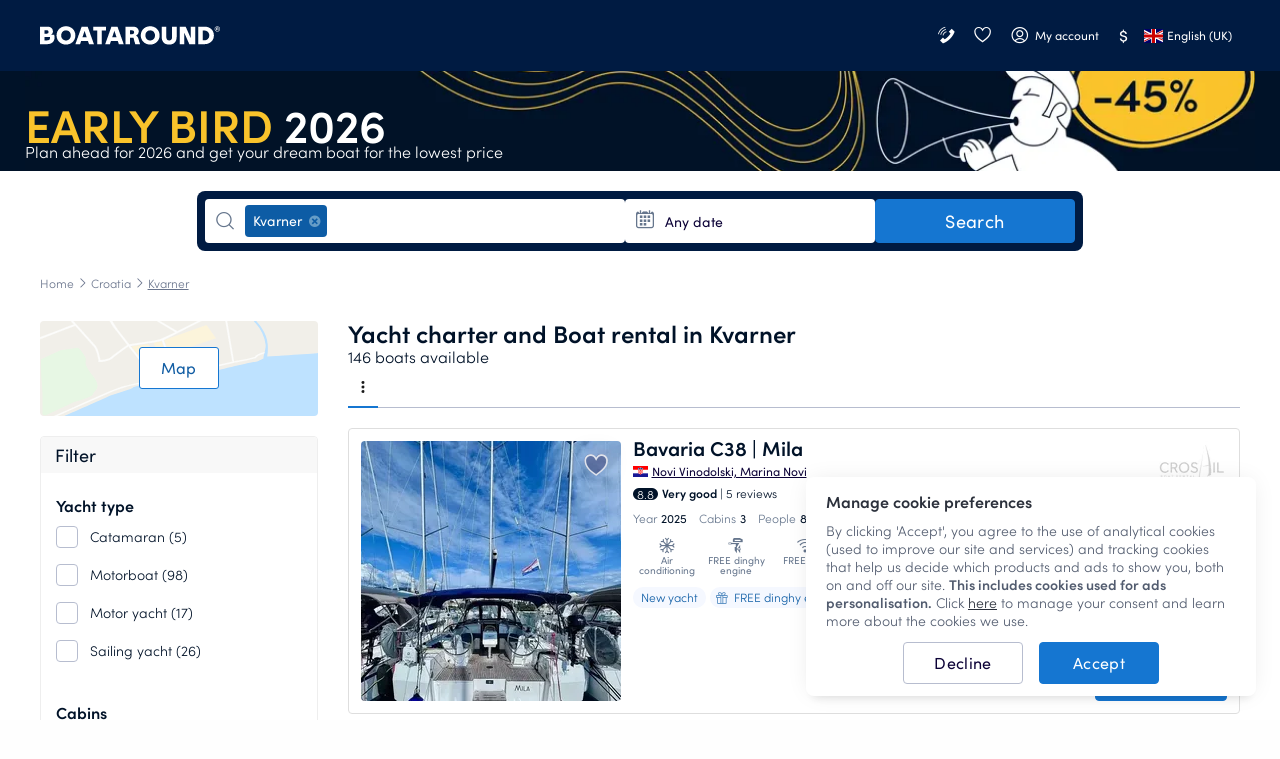

--- FILE ---
content_type: text/html; charset=UTF-8
request_url: https://www.boataround.com/search?destinations=kvarner
body_size: 44432
content:
<!DOCTYPE html><html lang="en-GB" data-lang="en_EN" data-country="IE"><head>
    <meta charset="utf-8">
    <meta http-equiv="X-UA-Compatible" content="IE=edge">
    <link rel="icon" type="image/png" href="https://imageresizer.yachtsbt.com/frontend/images/favicon.png?v=2">
    <link rel="manifest" href="https://assets.boataround.com/manifest.json">
    <meta name="csrf-token" content="tgc4uggPLIXxhRESipLFAP64Z1JUNAnjzvlwvggl">
    <meta name="viewport" content="width=device-width, initial-scale=1.0">
    <meta name="currency" content="USD">
    <meta name="isLoggedIn" content="0">
                <meta name="isRobot" content="1">
        <meta http-equiv="content-type" content="text/html; charset=UTF-8">
<title>Yacht Charter Kvarner | Best Deals with Boataround</title>
<meta name="description" content="Charter a yacht in Kvarner’s favourite sailing destinations. ⛵Explore Opatija, Novi Vinodolski, Crikvenica &amp; more. Prices from 342 €/day ✅">
<meta name="robots" content="index,follow">
<link rel="canonical" href="https://www.boataround.com/search?destinations=kvarner">
<link rel="alternate" href="https://www.boataround.com/search?destinations=kvarner" hreflang="x-default">
<link rel="alternate" href="https://www.boataround.com/search?destinations=kvarner" hreflang="en">
<link rel="alternate" href="https://www.boataround.com/cz/search?destinations=kvarner" hreflang="cs">
<link rel="alternate" href="https://www.boataround.com/sk/search?destinations=kvarner" hreflang="sk">
<link rel="alternate" href="https://www.boataround.com/no/search?destinations=kvarner" hreflang="nb">
<link rel="alternate" href="https://www.boataround.com/se/search?destinations=kvarner" hreflang="sv">
<link rel="alternate" href="https://www.boataround.com/da/search?destinations=kvarner" hreflang="da">
<link rel="alternate" href="https://www.boataround.com/fi/search?destinations=kvarner" hreflang="fi">
<link rel="alternate" href="https://www.boataround.com/de/search?destinations=kvarner" hreflang="de">
<link rel="alternate" href="https://www.boataround.com/fr/search?destinations=kvarner" hreflang="fr">
<link rel="alternate" href="https://www.boataround.com/pl/search?destinations=kvarner" hreflang="pl">
<link rel="alternate" href="https://www.boataround.com/it/search?destinations=kvarner" hreflang="it">
<link rel="alternate" href="https://www.boataround.com/nl/search?destinations=kvarner" hreflang="nl">
<link rel="alternate" href="https://www.boataround.com/hu/search?destinations=kvarner" hreflang="hu">
<link rel="alternate" href="https://www.boataround.com/us/search?destinations=kvarner" hreflang="en-us">
<link rel="alternate" href="https://www.boataround.com/es/search?destinations=kvarner" hreflang="es">
<link rel="alternate" href="https://www.boataround.com/ru/search?destinations=kvarner" hreflang="ru">
<link rel="alternate" href="https://www.boataround.com/sl/search?destinations=kvarner" hreflang="sl">
<link rel="alternate" href="https://www.boataround.com/ua/search?destinations=kvarner" hreflang="uk">
<link rel="alternate" href="https://www.boataround.com/hr/search?destinations=kvarner" hreflang="hr">
<link rel="alternate" href="https://www.boataround.com/bg/search?destinations=kvarner" hreflang="bg">
<link rel="alternate" href="https://www.boataround.com/ro/search?destinations=kvarner" hreflang="ro">
<link rel="alternate" href="https://www.boataround.com/lv/search?destinations=kvarner" hreflang="lv">
<link rel="alternate" href="https://www.boataround.com/pt/search?destinations=kvarner" hreflang="pt">
<link rel="alternate" href="https://www.boataround.com/gr/search?destinations=kvarner" hreflang="el">
<link rel="alternate" href="https://www.boataround.com/et/search?destinations=kvarner" hreflang="et">
<link rel="alternate" href="https://www.boataround.com/lt/search?destinations=kvarner" hreflang="lt">
<link rel="alternate" href="https://www.boataround.com/tr/search?destinations=kvarner" hreflang="tr">
<link rel="alternate" href="https://www.boataround.com/sr/search?destinations=kvarner" hreflang="sr">
<link rel="alternate" href="https://www.boataround.com/ca/search?destinations=kvarner" hreflang="ca">
<link rel="alternate" href="https://www.boataround.com/au/search?destinations=kvarner" hreflang="en-au">
    <meta property="og:url" content="https://www.boataround.com/search?destinations=kvarner">
<meta property="og:title" content="Yacht Charter Kvarner | Best Deals with Boataround">
<meta property="og:description" content="Charter a yacht in Kvarner’s favourite sailing destinations. ⛵Explore Opatija, Novi Vinodolski, Crikvenica &amp; more. Prices from 342 €/day ✅">
<meta property="og:image" content="https://imageresizer.yachtsbt.com/frontend/images/logomark-1200-630-dark.png">
<meta property="og:type" content="page">
<meta property="og:locale" content="en_EN">
    <script async="" src="https://tagging.boataround.com/gtm.js?id=GTM-P32695"></script><script type="application/ld+json">{"@context":"https:\/\/schema.org","@graph":[{"@type":"BreadcrumbList","itemListElement":[{"@type":"ListItem","position":1,"name":"Home","item":"https:\/\/www.boataround.com"},{"@type":"ListItem","position":2,"name":"Croatia","item":"https:\/\/www.boataround.com\/search?destinations=croatia"},{"@type":"ListItem","position":3,"name":"Kvarner","item":"https:\/\/www.boataround.com\/search?destinations=kvarner"}]},
{"@type":"Product","name":"Customer reviews","aggregateRating":{"@type":"AggregateRating","ratingValue":4.6,"ratingCount":5574,"bestRating":5,"worstRating":0}}]}</script>

                        <link rel="preconnect" href="https://assets.boataround.com">
    <link rel="preconnect" crossorigin="" href="https://api.boataround.com">
    <link rel="preconnect" href="https://imageresizer.yachtsbt.com/">
<link rel="preconnect" crossorigin="" href="https://www.google-analytics.com">
<link rel="preconnect" crossorigin="" href="https://googleads.g.doubleclick.net">
<link rel="preconnect" crossorigin="" href="https://stats.g.doubleclick.net">
        <link rel="preload" href="https://assets.boataround.com/frontend/fonts/sofia-pro/sofiapro-regular.woff2?v=3" as="font" crossorigin="anonymous" type="font/woff2">
<link rel="preload" href="https://assets.boataround.com/frontend/fonts/sofia-pro/sofiapro-semibold.woff2?v=3" as="font" crossorigin="anonymous" type="font/woff2">
<link rel="preload" href="https://assets.boataround.com/frontend/fonts/sofia-pro/sofiapro-light.woff2?v=3" as="font" crossorigin="anonymous" type="font/woff2">
<link rel="preload" href="https://assets.boataround.com/frontend/fonts/marina-icons/marina-icons.woff2?v=1.3455" as="font" crossorigin="anonymous" type="font/woff2">        <link fetchpriority="high" rel="preload" href="https://imageresizer.yachtsbt.com/frontend/images/banners/deal-banners/autumn-2025/1200_100-early-bird.png?height=100&amp;format=webp" as="image" imagesrcset="https://imageresizer.yachtsbt.com/frontend/images/banners/deal-banners/autumn-2025/1200_100-early-bird.png?height=100&amp;format=webp,https://imageresizer.yachtsbt.com/frontend/images/banners/deal-banners/autumn-2025/1200_100-early-bird.png?height=150&amp;format=webp 1.5x,https://imageresizer.yachtsbt.com/frontend/images/banners/deal-banners/autumn-2025/1200_100-early-bird.png?height=200&amp;format=webp 2x">
    <link rel="preload" as="fetch" href="https://public-api.boataround.com/v1/search?destinations=kvarner&amp;page=1&amp;lang=en_EN&amp;sort=rank&amp;currency=USD&amp;loggedIn=0" crossorigin="">
    
    
    <script id="credentials">
  window.userDetails = {
    first_name: "",
    last_name: "",
    email: "",
    country_id: "",
    phone_number: "",
    roles: "",
    accountTitle: "",
    _id: "",
  };
</script>                <script defer="" type="text/javascript" src="https://e87392ca39ee.eu-west-1.sdk.awswaf.com/e87392ca39ee/4bb89877c742/challenge.js"></script>
        <script defer="" src="https://assets.boataround.com/frontend/dist/vendor-desktop.js?v=1.3455"></script>
    <script defer="" src="https://assets.boataround.com/frontend/dist/bundle-desktop.js?v=1.3455"></script>
    
    <script>
  window.__pageName = 'search';
  window.currentRouteName = 'frontend.boat.search';
  window.countries = JSON.parse('[{"_id":"5aeaf9d49c6227d73773d8ed","name":"Afghanistan","calling_code":"93","iso_alpha_2":"AF"},{"_id":"5aeaf9d49c6227d73773d8ee","name":"Albania","calling_code":"355","iso_alpha_2":"AL"},{"_id":"5aeaf9d49c6227d73773d8ef","name":"Algeria","calling_code":"213","iso_alpha_2":"DZ"},{"_id":"5aeaf9d49c6227d73773d8f0","name":"American Samoa","calling_code":"1684","iso_alpha_2":"AS"},{"_id":"5aeaf9d49c6227d73773d8f1","name":"Andorra","calling_code":"376","iso_alpha_2":"AD"},{"_id":"5aeaf9d49c6227d73773d8f2","name":"Angola","calling_code":"244","iso_alpha_2":"AO"},{"_id":"5aeaf9d49c6227d73773d8f3","name":"Anguilla","calling_code":"1264","iso_alpha_2":"AI"},{"_id":"5aeaf9d49c6227d73773d8f4","name":"Antarctica","calling_code":"672","iso_alpha_2":"AQ"},{"_id":"5aeaf9d49c6227d73773d8f5","name":"Antigua and Barbuda","calling_code":"1268","iso_alpha_2":"AG"},{"_id":"5aeaf9d49c6227d73773d8f6","name":"Argentina","calling_code":"54","iso_alpha_2":"AR"},{"_id":"5aeaf9d49c6227d73773d8f7","name":"Armenia","calling_code":"374","iso_alpha_2":"AM"},{"_id":"5aeaf9d49c6227d73773d8f8","name":"Aruba","calling_code":"297","iso_alpha_2":"AW"},{"_id":"5aeaf9d49c6227d73773d8f9","name":"Australia","calling_code":"61","iso_alpha_2":"AU"},{"_id":"5aeaf9d49c6227d73773d8fa","name":"Austria","calling_code":"43","iso_alpha_2":"AT"},{"_id":"5aeaf9d49c6227d73773d8fb","name":"Azerbaijan","calling_code":"994","iso_alpha_2":"AZ"},{"_id":"5aeaf9d49c6227d73773d8fc","name":"Bahama","calling_code":"1242","iso_alpha_2":"BS"},{"_id":"5aeaf9d49c6227d73773d8fd","name":"Bahrain","calling_code":"973","iso_alpha_2":"BH"},{"_id":"5aeaf9d49c6227d73773d8fe","name":"Bangladesh","calling_code":"880","iso_alpha_2":"BD"},{"_id":"5aeaf9d49c6227d73773d8ff","name":"Barbados","calling_code":"1246","iso_alpha_2":"BB"},{"_id":"5aeaf9d49c6227d73773d900","name":"Belarus","calling_code":"375","iso_alpha_2":"BY"},{"_id":"5aeaf9d49c6227d73773d901","name":"Belgium","calling_code":"32","iso_alpha_2":"BE"},{"_id":"5aeaf9d49c6227d73773d902","name":"Belize","calling_code":"501","iso_alpha_2":"BZ"},{"_id":"5aeaf9d49c6227d73773d903","name":"Benin","calling_code":"229","iso_alpha_2":"BJ"},{"_id":"5aeaf9d49c6227d73773d904","name":"Bermuda","calling_code":"1441","iso_alpha_2":"BM"},{"_id":"5aeaf9d49c6227d73773d905","name":"Bhutan","calling_code":"975","iso_alpha_2":"BT"},{"_id":"5aeaf9d49c6227d73773d906","name":"Bolivia","calling_code":"591","iso_alpha_2":"BO"},{"_id":"5aeaf9d49c6227d73773d907","name":"Bosnia and Herzegovina","calling_code":"387","iso_alpha_2":"BA"},{"_id":"5aeaf9d49c6227d73773d908","name":"Botswana","calling_code":"267","iso_alpha_2":"BW"},{"_id":"5aeaf9d49c6227d73773d909","name":"Bouvet Island","calling_code":"47","iso_alpha_2":"BV"},{"_id":"5aeaf9d49c6227d73773d90a","name":"Brazil","calling_code":"55","iso_alpha_2":"BR"},{"_id":"5aeaf9d49c6227d73773d90b","name":"British Indian Ocean Territory","calling_code":"246","iso_alpha_2":"IO"},{"_id":"5aeaf9d49c6227d73773d90c","name":"British Virgin Islands","calling_code":"1284","iso_alpha_2":"VG"},{"_id":"5aeaf9d49c6227d73773d90d","name":"Brunei Darussalam","calling_code":"673","iso_alpha_2":"BN"},{"_id":"5aeaf9d49c6227d73773d90e","name":"Bulgaria","calling_code":"359","iso_alpha_2":"BG"},{"_id":"5aeaf9d49c6227d73773d90f","name":"Burkina Faso","calling_code":"226","iso_alpha_2":"BF"},{"_id":"5aeaf9d49c6227d73773d910","name":"Burundi","calling_code":"257","iso_alpha_2":"BI"},{"_id":"5aeaf9d49c6227d73773d912","name":"Cambodia","calling_code":"855","iso_alpha_2":"KH"},{"_id":"5aeaf9d49c6227d73773d913","name":"Cameroon","calling_code":"237","iso_alpha_2":"CM"},{"_id":"5aeaf9d49c6227d73773d914","name":"Canada","calling_code":"1","iso_alpha_2":"CA"},{"_id":"5aeaf9d49c6227d73773d915","name":"Cape Verde","calling_code":"238","iso_alpha_2":"CV"},{"_id":"5aeaf9d49c6227d73773d916","name":"Cayman Islands","calling_code":"1345","iso_alpha_2":"KY"},{"_id":"5aeaf9d49c6227d73773d917","name":"Central African Republic","calling_code":"236","iso_alpha_2":"CF"},{"_id":"5aeaf9d49c6227d73773d918","name":"Chad","calling_code":"235","iso_alpha_2":"TD"},{"_id":"5aeaf9d49c6227d73773d919","name":"Chile","calling_code":"56","iso_alpha_2":"CL"},{"_id":"5aeaf9d49c6227d73773d91a","name":"China","calling_code":"86","iso_alpha_2":"CN"},{"_id":"5aeaf9d49c6227d73773d91b","name":"Christmas Island","calling_code":"61","iso_alpha_2":"CX"},{"_id":"5aeaf9d49c6227d73773d91c","name":"Cocos ( Keeling) Islands","calling_code":"61","iso_alpha_2":"CC"},{"_id":"5aeaf9d49c6227d73773d91d","name":"Colombia","calling_code":"57","iso_alpha_2":"CO"},{"_id":"5aeaf9d49c6227d73773d91e","name":"Comoros","calling_code":"269","iso_alpha_2":"KM"},{"_id":"5aeaf9d49c6227d73773d91f","name":"Congo","calling_code":"242","iso_alpha_2":"CG"},{"_id":"5aeaf9d49c6227d73773d920","name":"Cook Islands","calling_code":"682","iso_alpha_2":"CK"},{"_id":"69458e15430a7b68c295f81f","name":"Costa Rica","calling_code":"506","iso_alpha_2":"CR"},{"_id":"5aeaf9d49c6227d73773d922","name":"Croatia","calling_code":"385","iso_alpha_2":"HR"},{"_id":"5aeaf9d49c6227d73773d923","name":"Cuba","calling_code":"53","iso_alpha_2":"CU"},{"_id":"5aeaf9d49c6227d73773d924","name":"Cyprus","calling_code":"357","iso_alpha_2":"CY"},{"_id":"5aeaf9d49c6227d73773d925","name":"Czech Republic","calling_code":"420","iso_alpha_2":"CZ"},{"_id":"5aeaf9d49c6227d73773d926","name":"Denmark","calling_code":"45","iso_alpha_2":"DK"},{"_id":"5aeaf9d49c6227d73773d927","name":"Djibouti","calling_code":"253","iso_alpha_2":"DJ"},{"_id":"5aeaf9d49c6227d73773d928","name":"Dominica","calling_code":"1767","iso_alpha_2":"DM"},{"_id":"5aeaf9d49c6227d73773d929","name":"Dominican Republic","calling_code":"1809","iso_alpha_2":"DO"},{"_id":"5aeaf9d49c6227d73773d92a","name":"East Timor","calling_code":"670","iso_alpha_2":"TL"},{"_id":"5aeaf9d49c6227d73773d92b","name":"Ecuador","calling_code":"593","iso_alpha_2":"EC"},{"_id":"5aeaf9d49c6227d73773d92c","name":"Egypt","calling_code":"20","iso_alpha_2":"EG"},{"_id":"5aeaf9d49c6227d73773d92d","name":"El Salvador","calling_code":"503","iso_alpha_2":"SV"},{"_id":"5aeaf9d49c6227d73773d92e","name":"Equatorial Guinea","calling_code":"240","iso_alpha_2":"GQ"},{"_id":"5aeaf9d49c6227d73773d92f","name":"Eritrea","calling_code":"291","iso_alpha_2":"ER"},{"_id":"5aeaf9d49c6227d73773d930","name":"Estonia","calling_code":"372","iso_alpha_2":"EE"},{"_id":"5aeaf9d49c6227d73773d931","name":"Ethiopia","calling_code":"251","iso_alpha_2":"ET"},{"_id":"5aeaf9d49c6227d73773d932","name":"Falkland Islands","calling_code":"500","iso_alpha_2":"FK"},{"_id":"5aeaf9d49c6227d73773d933","name":"Faroe Islands","calling_code":"298","iso_alpha_2":"FO"},{"_id":"5aeaf9d49c6227d73773d934","name":"Fiji","calling_code":"679","iso_alpha_2":"FJ"},{"_id":"5aeaf9d49c6227d73773d935","name":"Finland","calling_code":"358","iso_alpha_2":"FI"},{"_id":"5aeaf9d49c6227d73773d936","name":"France","calling_code":"33","iso_alpha_2":"FR"},{"_id":"5aeaf9d49c6227d73773d937","name":"French Guiana","calling_code":"594","iso_alpha_2":"GF"},{"_id":"5aeaf9d49c6227d73773d938","name":"French Polynesia","calling_code":"689","iso_alpha_2":"PF"},{"_id":"5aeaf9d49c6227d73773d939","name":"French Southern Territories","calling_code":"262","iso_alpha_2":"TF"},{"_id":"5aeaf9d49c6227d73773d93a","name":"Gabon","calling_code":"241","iso_alpha_2":"GA"},{"_id":"5aeaf9d49c6227d73773d93b","name":"Gambia","calling_code":"220","iso_alpha_2":"GM"},{"_id":"5aeaf9d49c6227d73773d93c","name":"Georgia","calling_code":"995","iso_alpha_2":"GE"},{"_id":"5aeaf9d49c6227d73773d93d","name":"Germany","calling_code":"49","iso_alpha_2":"DE"},{"_id":"5aeaf9d49c6227d73773d93e","name":"Ghana","calling_code":"233","iso_alpha_2":"GH"},{"_id":"5aeaf9d49c6227d73773d93f","name":"Gibraltar","calling_code":"350","iso_alpha_2":"GI"},{"_id":"5aeaf9d49c6227d73773d9c9","name":"Great Britain","calling_code":"44","iso_alpha_2":"GB"},{"_id":"5aeaf9d49c6227d73773d940","name":"Greece","calling_code":"30","iso_alpha_2":"GR"},{"_id":"5aeaf9d49c6227d73773d941","name":"Greenland","calling_code":"299","iso_alpha_2":"GL"},{"_id":"5aeaf9d49c6227d73773d942","name":"Grenada","calling_code":"1473","iso_alpha_2":"GD"},{"_id":"5aeaf9d49c6227d73773d943","name":"Guadeloupe","calling_code":"590","iso_alpha_2":"GP"},{"_id":"5aeaf9d49c6227d73773d944","name":"Guam","calling_code":"1671","iso_alpha_2":"GU"},{"_id":"5aeaf9d49c6227d73773d945","name":"Guatemala","calling_code":"502","iso_alpha_2":"GT"},{"_id":"5aeaf9d49c6227d73773d9da","name":"Guernsey (Channel Islands)","calling_code":"44","iso_alpha_2":"GG"},{"_id":"5aeaf9d49c6227d73773d946","name":"Guinea","calling_code":"224","iso_alpha_2":"GN"},{"_id":"5aeaf9d49c6227d73773d947","name":"Guinea-Bissau","calling_code":"245","iso_alpha_2":"GW"},{"_id":"5aeaf9d49c6227d73773d948","name":"Guyana","calling_code":"592","iso_alpha_2":"GY"},{"_id":"5aeaf9d49c6227d73773d949","name":"Haiti","calling_code":"509","iso_alpha_2":"HT"},{"_id":"5aeaf9d49c6227d73773d94a","name":"Heard and McDonald Islands","calling_code":"672","iso_alpha_2":"HM"},{"_id":"5aeaf9d49c6227d73773d94b","name":"Honduras","calling_code":"504","iso_alpha_2":"HN"},{"_id":"5aeaf9d49c6227d73773d94c","name":"Hong Kong","calling_code":"852","iso_alpha_2":"HK"},{"_id":"5aeaf9d49c6227d73773d94d","name":"Hungary","calling_code":"36","iso_alpha_2":"HU"},{"_id":"5aeaf9d49c6227d73773d94e","name":"Iceland","calling_code":"354","iso_alpha_2":"IS"},{"_id":"5aeaf9d49c6227d73773d94f","name":"India","calling_code":"91","iso_alpha_2":"IN"},{"_id":"5aeaf9d49c6227d73773d950","name":"Indonesia","calling_code":"62","iso_alpha_2":"ID"},{"_id":"5aeaf9d49c6227d73773d953","name":"Iran","calling_code":"98","iso_alpha_2":"IR"},{"_id":"5aeaf9d49c6227d73773d951","name":"Iraq","calling_code":"964","iso_alpha_2":"IQ"},{"_id":"5aeaf9d49c6227d73773d952","name":"Ireland","calling_code":"353","iso_alpha_2":"IE"},{"_id":"5aeaf9d49c6227d73773d954","name":"Israel","calling_code":"972","iso_alpha_2":"IL"},{"_id":"5aeaf9d49c6227d73773d955","name":"Italy","calling_code":"39","iso_alpha_2":"IT"},{"_id":"5aeaf9d49c6227d73773d911","name":"Ivory Coast","calling_code":"225","iso_alpha_2":"CI"},{"_id":"5aeaf9d49c6227d73773d956","name":"Jamaica","calling_code":"1876","iso_alpha_2":"JM"},{"_id":"5aeaf9d49c6227d73773d957","name":"Japan","calling_code":"81","iso_alpha_2":"JP"},{"_id":"5aeaf9d49c6227d73773d9db","name":"Jersey","calling_code":"44","iso_alpha_2":"JE"},{"_id":"5aeaf9d49c6227d73773d958","name":"Jordan","calling_code":"962","iso_alpha_2":"JO"},{"_id":"5aeaf9d49c6227d73773d959","name":"Kazakhstan","calling_code":"76","iso_alpha_2":"KZ"},{"_id":"5aeaf9d49c6227d73773d95a","name":"Kenya","calling_code":"254","iso_alpha_2":"KE"},{"_id":"5aeaf9d49c6227d73773d95b","name":"Kiribati","calling_code":"686","iso_alpha_2":"KI"},{"_id":"5aeaf9d49c6227d73773d95e","name":"Kuwait","calling_code":"965","iso_alpha_2":"KW"},{"_id":"5aeaf9d49c6227d73773d95f","name":"Kyrgyzstan","calling_code":"996","iso_alpha_2":"KG"},{"_id":"5aeaf9d49c6227d73773d960","name":"Laos","calling_code":"856","iso_alpha_2":"LA"},{"_id":"5aeaf9d49c6227d73773d961","name":"Latvia","calling_code":"371","iso_alpha_2":"LV"},{"_id":"5aeaf9d49c6227d73773d962","name":"Lebanon","calling_code":"961","iso_alpha_2":"LB"},{"_id":"5aeaf9d49c6227d73773d963","name":"Lesotho","calling_code":"266","iso_alpha_2":"LS"},{"_id":"5aeaf9d49c6227d73773d964","name":"Liberia","calling_code":"231","iso_alpha_2":"LR"},{"_id":"5aeaf9d49c6227d73773d965","name":"Libya","calling_code":"218","iso_alpha_2":"LY"},{"_id":"5aeaf9d49c6227d73773d966","name":"Liechtenstein","calling_code":"423","iso_alpha_2":"LI"},{"_id":"5aeaf9d49c6227d73773d967","name":"Lithuania","calling_code":"370","iso_alpha_2":"LT"},{"_id":"5aeaf9d49c6227d73773d968","name":"Luxembourg","calling_code":"352","iso_alpha_2":"LU"},{"_id":"5aeaf9d49c6227d73773d969","name":"Macau","calling_code":"853","iso_alpha_2":"MO"},{"_id":"5aeaf9d49c6227d73773d96a","name":"Madagascar","calling_code":"261","iso_alpha_2":"MG"},{"_id":"5aeaf9d49c6227d73773d96b","name":"Malawi","calling_code":"265","iso_alpha_2":"MW"},{"_id":"5aeaf9d49c6227d73773d96c","name":"Malaysia","calling_code":"60","iso_alpha_2":"MY"},{"_id":"5aeaf9d49c6227d73773d96d","name":"Maldives","calling_code":"960","iso_alpha_2":"MV"},{"_id":"5aeaf9d49c6227d73773d96e","name":"Mali","calling_code":"223","iso_alpha_2":"ML"},{"_id":"5aeaf9d49c6227d73773d96f","name":"Malta","calling_code":"356","iso_alpha_2":"MT"},{"_id":"5aeaf9d49c6227d73773d970","name":"Marshall Islands","calling_code":"692","iso_alpha_2":"MH"},{"_id":"5aeaf9d49c6227d73773d971","name":"Martinique","calling_code":"596","iso_alpha_2":"MQ"},{"_id":"5aeaf9d49c6227d73773d972","name":"Mauritania","calling_code":"222","iso_alpha_2":"MR"},{"_id":"5aeaf9d49c6227d73773d973","name":"Mauritius","calling_code":"230","iso_alpha_2":"MU"},{"_id":"5aeaf9d49c6227d73773d974","name":"Mayotte","calling_code":"262","iso_alpha_2":"YT"},{"_id":"5aeaf9d49c6227d73773d975","name":"Mexico","calling_code":"52","iso_alpha_2":"MX"},{"_id":"5aeaf9d49c6227d73773d976","name":"Micronesia","calling_code":"691","iso_alpha_2":"FM"},{"_id":"5aeaf9d49c6227d73773d977","name":"Moldova","calling_code":"373","iso_alpha_2":"MD"},{"_id":"5aeaf9d49c6227d73773d978","name":"Monaco","calling_code":"377","iso_alpha_2":"MC"},{"_id":"5aeaf9d49c6227d73773d979","name":"Mongolia","calling_code":"976","iso_alpha_2":"MN"},{"_id":"5aeaf9d49c6227d73773d97a","name":"Monserrat","calling_code":"1664","iso_alpha_2":"MS"},{"_id":"5aeaf9d49c6227d73773d921","name":"Montenegro","calling_code":"382","iso_alpha_2":"ME"},{"_id":"5aeaf9d49c6227d73773d97b","name":"Morocco","calling_code":"212","iso_alpha_2":"MA"},{"_id":"5aeaf9d49c6227d73773d97c","name":"Mozambique","calling_code":"258","iso_alpha_2":"MZ"},{"_id":"5aeaf9d49c6227d73773d97d","name":"Myanmar","calling_code":"95","iso_alpha_2":"MM"},{"_id":"5aeaf9d49c6227d73773d97e","name":"Nambia","calling_code":"264","iso_alpha_2":"NA"},{"_id":"5aeaf9d49c6227d73773d97f","name":"Nauru","calling_code":"674","iso_alpha_2":"NR"},{"_id":"5aeaf9d49c6227d73773d980","name":"Nepal","calling_code":"977","iso_alpha_2":"NP"},{"_id":"5aeaf9d49c6227d73773d982","name":"Netherlands","calling_code":"31","iso_alpha_2":"NL"},{"_id":"5aeaf9d49c6227d73773d981","name":"Netherlands Antilles","calling_code":"599","iso_alpha_2":"AN"},{"_id":"5aeaf9d49c6227d73773d983","name":"New Caledonia","calling_code":"687","iso_alpha_2":"NC"},{"_id":"5aeaf9d49c6227d73773d984","name":"New Zealand","calling_code":"64","iso_alpha_2":"NZ"},{"_id":"5aeaf9d49c6227d73773d985","name":"Nicaragua","calling_code":"505","iso_alpha_2":"NI"},{"_id":"5aeaf9d49c6227d73773d986","name":"Niger","calling_code":"227","iso_alpha_2":"NE"},{"_id":"5aeaf9d49c6227d73773d987","name":"Nigeria","calling_code":"234","iso_alpha_2":"NG"},{"_id":"5aeaf9d49c6227d73773d988","name":"Niue","calling_code":"683","iso_alpha_2":"NU"},{"_id":"5aeaf9d49c6227d73773d989","name":"Norfolk Island","calling_code":"672","iso_alpha_2":"NF"},{"_id":"5aeaf9d49c6227d73773d95c","name":"North Korea","calling_code":"850","iso_alpha_2":"KP"},{"_id":"5aeaf9d49c6227d73773d9dc","name":"North Macedonia","calling_code":"389","iso_alpha_2":"MK"},{"_id":"5aeaf9d49c6227d73773d98a","name":"Northern Mariana Islands","calling_code":"1670","iso_alpha_2":"MP"},{"_id":"5aeaf9d49c6227d73773d98b","name":"Norway","calling_code":"47","iso_alpha_2":"NO"},{"_id":"5aeaf9d49c6227d73773d98c","name":"Oman","calling_code":"968","iso_alpha_2":"OM"},{"_id":"5aeaf9d49c6227d73773d98d","name":"Pakistan","calling_code":"92","iso_alpha_2":"PK"},{"_id":"5aeaf9d49c6227d73773d98e","name":"Palau","calling_code":"680","iso_alpha_2":"PW"},{"_id":"5aeaf9d49c6227d73773d98f","name":"Panama","calling_code":"507","iso_alpha_2":"PA"},{"_id":"5aeaf9d49c6227d73773d990","name":"Papua New Guinea","calling_code":"675","iso_alpha_2":"PG"},{"_id":"5aeaf9d49c6227d73773d991","name":"Paraguay","calling_code":"595","iso_alpha_2":"PY"},{"_id":"5aeaf9d49c6227d73773d992","name":"Peru","calling_code":"51","iso_alpha_2":"PE"},{"_id":"5aeaf9d49c6227d73773d993","name":"Philippines","calling_code":"63","iso_alpha_2":"PH"},{"_id":"5aeaf9d49c6227d73773d994","name":"Pitcairn","calling_code":"64","iso_alpha_2":"PN"},{"_id":"5aeaf9d49c6227d73773d995","name":"Poland","calling_code":"48","iso_alpha_2":"PL"},{"_id":"5aeaf9d49c6227d73773d996","name":"Portugal","calling_code":"351","iso_alpha_2":"PT"},{"_id":"5aeaf9d49c6227d73773d997","name":"Puerto Rico","calling_code":"1787","iso_alpha_2":"PR"},{"_id":"5aeaf9d49c6227d73773d998","name":"Qatar","calling_code":"974","iso_alpha_2":"QA"},{"_id":"5aeaf9d49c6227d73773d99a","name":"Romania","calling_code":"40","iso_alpha_2":"RO"},{"_id":"5aeaf9d49c6227d73773d99b","name":"Russian Federation","calling_code":"7","iso_alpha_2":"RU"},{"_id":"5aeaf9d49c6227d73773d99c","name":"Rwanda","calling_code":"250","iso_alpha_2":"RW"},{"_id":"5aeaf9d49c6227d73773d999","name":"R\u00e9union","calling_code":"262","iso_alpha_2":"RE"},{"_id":"5aeaf9d49c6227d73773d9ab","name":"S.Georgia and Sandwich Islands","calling_code":"500","iso_alpha_2":"GS"},{"_id":"5aeaf9d49c6227d73773d99d","name":"Saint Lucia","calling_code":"1758","iso_alpha_2":"LC"},{"_id":"5aeaf9d49c6227d73773d99e","name":"Samoa","calling_code":"685","iso_alpha_2":"WS"},{"_id":"5aeaf9d49c6227d73773d99f","name":"San Marino","calling_code":"378","iso_alpha_2":"SM"},{"_id":"5aeaf9d49c6227d73773d9a0","name":"Sao Tome and Principe","calling_code":"239","iso_alpha_2":"ST"},{"_id":"5aeaf9d49c6227d73773d9a1","name":"Saudi Arabia","calling_code":"966","iso_alpha_2":"SA"},{"_id":"5aeaf9d49c6227d73773d9a2","name":"Senegal","calling_code":"221","iso_alpha_2":"SN"},{"_id":"5aeaf9d49c6227d73773d9d6","name":"Serbia","calling_code":"381","iso_alpha_2":"RS"},{"_id":"5aeaf9d49c6227d73773d9a3","name":"Seychelles","calling_code":"248","iso_alpha_2":"SC"},{"_id":"5aeaf9d49c6227d73773d9a4","name":"Sierra Leone","calling_code":"232","iso_alpha_2":"SL"},{"_id":"5aeaf9d49c6227d73773d9a5","name":"Singapore","calling_code":"65","iso_alpha_2":"SG"},{"_id":"5aeaf9d49c6227d73773d9a6","name":"Slovakia","calling_code":"421","iso_alpha_2":"SK"},{"_id":"5aeaf9d49c6227d73773d9a7","name":"Slovenia","calling_code":"386","iso_alpha_2":"SI"},{"_id":"5aeaf9d49c6227d73773d9a8","name":"Solomon Islands","calling_code":"677","iso_alpha_2":"SB"},{"_id":"5aeaf9d49c6227d73773d9a9","name":"Somalia","calling_code":"252","iso_alpha_2":"SO"},{"_id":"5aeaf9d49c6227d73773d9aa","name":"South Africa","calling_code":"27","iso_alpha_2":"ZA"},{"_id":"5aeaf9d49c6227d73773d95d","name":"South Korea","calling_code":"82","iso_alpha_2":"KR"},{"_id":"5aeaf9d49c6227d73773d9ac","name":"Spain","calling_code":"34","iso_alpha_2":"ES"},{"_id":"5aeaf9d49c6227d73773d9ad","name":"Sri Lanka","calling_code":"94","iso_alpha_2":"LK"},{"_id":"5aeaf9d49c6227d73773d9ae","name":"St. Helena","calling_code":"290","iso_alpha_2":"SH"},{"_id":"5aeaf9d49c6227d73773d9af","name":"St. Kitts and Nevis","calling_code":"1869","iso_alpha_2":"KN"},{"_id":"5aeaf9d49c6227d73773d9b0","name":"St. Pierre and Miquelon","calling_code":"508","iso_alpha_2":"PM"},{"_id":"5aeaf9d49c6227d73773d9b1","name":"St. Vincent and the Grenadines","calling_code":"1784","iso_alpha_2":"VC"},{"_id":"5aeaf9d49c6227d73773d9b2","name":"Sudan","calling_code":"249","iso_alpha_2":"SD"},{"_id":"5aeaf9d49c6227d73773d9b3","name":"Suriname","calling_code":"597","iso_alpha_2":"SR"},{"_id":"5aeaf9d49c6227d73773d9b4","name":"Svalbard and Jan Mayen Islands","calling_code":"4779","iso_alpha_2":"SJ"},{"_id":"5aeaf9d49c6227d73773d9b5","name":"Swaziland","calling_code":"268","iso_alpha_2":"SZ"},{"_id":"5aeaf9d49c6227d73773d9b6","name":"Sweden","calling_code":"46","iso_alpha_2":"SE"},{"_id":"5aeaf9d49c6227d73773d9b7","name":"Switzerland","calling_code":"41","iso_alpha_2":"CH"},{"_id":"5aeaf9d49c6227d73773d9b8","name":"Syrian Arab Republic","calling_code":"963","iso_alpha_2":"SY"},{"_id":"5aeaf9d49c6227d73773d9b9","name":"Taiwan","calling_code":"886","iso_alpha_2":"TW"},{"_id":"5aeaf9d49c6227d73773d9ba","name":"Tajikistan","calling_code":"992","iso_alpha_2":"TJ"},{"_id":"5aeaf9d49c6227d73773d9bb","name":"Tanzania","calling_code":"255","iso_alpha_2":"TZ"},{"_id":"5aeaf9d49c6227d73773d9bc","name":"Thailand","calling_code":"66","iso_alpha_2":"TH"},{"_id":"5aeaf9d49c6227d73773d9bd","name":"Togo","calling_code":"228","iso_alpha_2":"TG"},{"_id":"5aeaf9d49c6227d73773d9be","name":"Tokelau","calling_code":"690","iso_alpha_2":"TK"},{"_id":"5aeaf9d49c6227d73773d9bf","name":"Tonga","calling_code":"676","iso_alpha_2":"TO"},{"_id":"5aeaf9d49c6227d73773d9c0","name":"Trinidad and Tobago","calling_code":"1868","iso_alpha_2":"TT"},{"_id":"5aeaf9d49c6227d73773d9c1","name":"Tunisia","calling_code":"216","iso_alpha_2":"TN"},{"_id":"5aeaf9d49c6227d73773d9c2","name":"Turkey","calling_code":"90","iso_alpha_2":"TR"},{"_id":"5aeaf9d49c6227d73773d9c3","name":"Turkmenistan","calling_code":"993","iso_alpha_2":"TM"},{"_id":"5aeaf9d49c6227d73773d9c4","name":"Turks and Caicos Islands","calling_code":"1649","iso_alpha_2":"TC"},{"_id":"5aeaf9d49c6227d73773d9c5","name":"Tuvalu","calling_code":"688","iso_alpha_2":"TV"},{"_id":"5aeaf9d49c6227d73773d9ca","name":"US Minor Outlying Islands","calling_code":"1","iso_alpha_2":"UM"},{"_id":"5aeaf9d49c6227d73773d9cc","name":"US Virgin Islands","calling_code":"1340","iso_alpha_2":"VI"},{"_id":"5aeaf9d49c6227d73773d9c6","name":"Uganda","calling_code":"256","iso_alpha_2":"UG"},{"_id":"5aeaf9d49c6227d73773d9c7","name":"Ukraine","calling_code":"380","iso_alpha_2":"UA"},{"_id":"5aeaf9d49c6227d73773d9c8","name":"United Arab Emirates","calling_code":"971","iso_alpha_2":"AE"},{"_id":"5aeaf9d49c6227d73773d9cb","name":"United States of America","calling_code":"1","iso_alpha_2":"US"},{"_id":"5aeaf9d49c6227d73773d9cd","name":"Uruguay","calling_code":"598","iso_alpha_2":"UY"},{"_id":"5aeaf9d49c6227d73773d9ce","name":"Uzbekistan","calling_code":"998","iso_alpha_2":"UZ"},{"_id":"5aeaf9d49c6227d73773d9cf","name":"Vanuatu","calling_code":"678","iso_alpha_2":"VU"},{"_id":"5aeaf9d49c6227d73773d9d0","name":"Vatican","calling_code":"3906698","iso_alpha_2":"VA"},{"_id":"5aeaf9d49c6227d73773d9d1","name":"Venezuela","calling_code":"58","iso_alpha_2":"VE"},{"_id":"5aeaf9d49c6227d73773d9d2","name":"Viet Nam","calling_code":"84","iso_alpha_2":"VN"},{"_id":"5aeaf9d49c6227d73773d9d3","name":"Wallis and Futuna Islands","calling_code":"681","iso_alpha_2":"WF"},{"_id":"5aeaf9d49c6227d73773d9d4","name":"Western Sahara","calling_code":"212","iso_alpha_2":"EH"},{"_id":"5aeaf9d49c6227d73773d9d5","name":"Yemen","calling_code":"967","iso_alpha_2":"YE"},{"_id":"5aeaf9d49c6227d73773d9d7","name":"Zaire","calling_code":"243","iso_alpha_2":"ZR"},{"_id":"5aeaf9d49c6227d73773d9d8","name":"Zambia","calling_code":"260","iso_alpha_2":"ZM"},{"_id":"5aeaf9d49c6227d73773d9d9","name":"Zimbabwe","calling_code":"263","iso_alpha_2":"ZW"}]');

  </script>


                                            
                <link rel="stylesheet" href="https://assets.boataround.com/frontend/dist/bundle-desktop.css?v=1.3455">
                            
    
    <script>
  window.dataLayer = window.dataLayer || [];
  window.gtag = function() {dataLayer.push(arguments);};

        gtag("consent", "default", {
        ad_personalization: "denied",
        ad_storage: "denied",
        ad_user_data: "denied",
        analytics_storage: "denied",
        functionality_storage: "granted",
        personalization_storage: "denied",
        security_storage: "denied"
      });
  
    
  dataLayer.push({ locale: 'en_EN' });
</script>


    
    <script>(function(w, d, s, l, i) {
        w[l] = w[l] || [];
        w[l].push({
          "gtm.start":
            new Date().getTime(), event: "gtm.js"
        });
        var f = d.getElementsByTagName(s)[0],
          j = d.createElement(s), dl = l != "dataLayer" ? "&l=" + l : "";
        j.async = true;
        j.src =
          "https://tagging.boataround.com/gtm.js?id=" + i + dl;
        f.parentNode.insertBefore(j, f);
      })(window, document, "script", "dataLayer", "GTM-P32695");</script>

    
        <script charset="utf-8" src="https://assets.boataround.com/frontend/dist/vendors~page54-742f3f2c-desktop.js"></script><link rel="stylesheet" type="text/css" href="https://assets.boataround.com/frontend/dist/31-ebf7b1f3.css"><script charset="utf-8" src="https://assets.boataround.com/frontend/dist/page54-5941c841-desktop.js"></script><link rel="prefetch" as="script" href="https://assets.boataround.com/frontend/dist/100-7b8245fc-desktop.js"><link rel="prefetch" as="script" href="https://assets.boataround.com/frontend/dist/101-d806d44c-desktop.js"><link rel="prefetch" as="script" href="https://assets.boataround.com/frontend/dist/103-7d942bec-desktop.js"><link rel="prefetch" as="script" href="https://assets.boataround.com/frontend/dist/1-7803b0c7-desktop.js"><link rel="stylesheet" type="text/css" href="https://assets.boataround.com/frontend/dist/73-308515a8.css"><script charset="utf-8" src="https://assets.boataround.com/frontend/dist/73-e6382d81-desktop.js"></script><script charset="utf-8" src="https://assets.boataround.com/frontend/dist/search-autogen-template14-be6cdb87-desktop.js"></script><script charset="utf-8" src="https://assets.boataround.com/frontend/dist/142-95f88450-desktop.js"></script><script charset="utf-8" src="https://assets.boataround.com/frontend/dist/151-89ab2f18-desktop.js"></script><script charset="utf-8" src="https://assets.boataround.com/frontend/dist/144-4ceec648-desktop.js"></script><link rel="stylesheet" type="text/css" href="https://assets.boataround.com/frontend/dist/97-a372fb56.css"><script charset="utf-8" src="https://assets.boataround.com/frontend/dist/97-9fb2c70a-desktop.js"></script></head>
<body class="desktop">

<script>var __ = JSON.parse('{"Cancellation policy":"Cancellation policy","Sort":"Sort","Top-Rated":"Top-Rated","Lowest price":"Lowest price","Low prepayment":"Low prepayment","EXTRA":"EXTRA","Highest discounts":"Highest discounts","Free cancellation":"Free cancellation","Recommended":"Recommended","Most reviewed":"Most reviewed","Highlighted promotions and discounts":"Highlighted promotions and discounts","Boats sorted by the lowest price":"Boats sorted by the lowest price","Boats with the highest customer ratings":"Boats with the highest customer ratings","Boats with the highest number of reviews":"Boats with the highest number of reviews","Boats with our EXTRA Loyalty Discount":"Boats with our EXTRA Loyalty Discount","Boats requiring minimal prepayment":"Boats requiring minimal prepayment","Top boats based on value for money":"Top boats based on value for money","Availability":"Availability","Price":"Price","Cabins":"Cabins","Toilets":"Toilets","Electric toilets":"Electric toilets","Luxury":"Luxury","Length":"Length","Manufacturer":"Manufacturer","Charter company":"Charter company","Experience type":"Experience type","Type of mainsail":"Type of mainsail","Model":"Model","Saloon and cabins":"Saloon and cabins","Entertainment":"Entertainment","Navigation and safety":"Navigation and safety","Amenities":"Amenities","Filter":"Filter","Rental type":"Rental type","No licence is needed":"No licence is needed","Review score":"Review score","Engine":"Engine","Engine type":"Engine type","Select manufacturer first":"Select manufacturer first","Maximum number of items exceeded":"Maximum number of items exceeded","Search":"Search","Remove filter":"Remove filter","Search yachts on map":"Search yachts on map","Flexibility matters. You can change the dates or even the destination of your yacht charter later.":"Flexibility matters. You can change the dates or even the destination of your yacht charter later.","Great news! Now you only need %s%% of the yacht price to guarantee your booking.":"Great news! Now you only need %s%% of the yacht price to guarantee your booking.","Special gift for Boataround customers":"Special gift for Boataround customers","As an Extra customer you are saving additional %1$s.":"As an Extra customer you are saving additional %1$s.","%1$sTip:%2$s No more boats available in %3$s. Add near-by locations and expand your search.":"%1$sTip:%2$s No more boats available in %3$s. Add near-by locations and expand your search.","Add to search":"Add to search","Show more":"Show more","Show less":"Show less","Not available":"Not available","%s m":"%s m","Map":"Map","Satellite":"Satellite","How to rent a boat in %1$s":"How to rent a boat in %1$s","%1$s Highlights":"%1$s Highlights","Select pick-up date":"Select pick-up date","Too late, this deal is over.":"Too late, this deal is over.","Deal of the day":"Deal of the day","Flash deal":"Flash deal","Secret deal":"Secret deal","This boat offers great value for money compared to similar boats in the area.":"This boat offers great value for money compared to similar boats in the area.","Real pictures will be uploaded soon":"Real pictures will be uploaded soon","Factory pictures":"Factory pictures","Just booked by a customer from":"Just booked by a customer from","Recently booked by a customer from %s":"Recently booked by a customer from %s","%1$s people are also interested":"%1$s people are also interested","Mainsail":"Mainsail","New yacht":"New yacht","View yacht":"View boat","View experience":"View experience","Year":"Year","from":"from","Price for %1$s day":"Price for %1$s day","No boats left in %s on our site! Tip: try these nearby boats\u2026":"No boats left in %s on our site! Tip: try these nearby boats\u2026","What is the cost of chartering a yacht in %1$s?":"What is the cost of chartering a yacht in %1$s?","Trip type":"Trip type","Services":"Services","Deposit insurance":"Deposit insurance","Pet friendly":"Pet friendly","FAQs":"FAQs","Check price":"Check price","Go to the previous page":"Go to the previous page","Go to the next page":"Go to the next page","Go to the page number %s":"Go to the page number %s","Lower slider":"Lower slider","Upper slider":"Upper slider","%1$s boats":"%1$s boats","Open":"Open","Personal account":"Personal account","Select which cookies you\u2019d like to accept on this site. %1$sPrivacy policy and cookies%2$s.":"Select which cookies you\u2019d like to accept on this site. %1$sPrivacy policy and cookies%2$s.","Close":"Close","Charter companies ranking":"Charter companies ranking","#%1$s of %2$s charter companies in %3$s":"#%1$s of %2$s charter companies in %3$s","including taxes and charges":"including taxes and charges","VAT excluded":"VAT excluded","Already included":"Already included","Any date":"Any date","Any type":"Any type","Clear":"Clear","day":"day","days":"days","Days you have selected might be already booked":"Days you have selected might be already booked","Minimum rental period is %s days.":"Minimum rental period is %s days.","Select %s.":"Select %s.","Pick-up is not available on %s.":"Pick-up is not available on %s.","Drop-off is not available on %s.":"Drop-off is not available on %s.","Choose a destination and begin your search!":"Choose a destination and begin your search!","Destination, charter, or model":"Destination, charter, or model","Most popular searches":"Most popular searches","No results found.":"No results found.","Recent searches":"Recent searches","Select destination":"Select destination","Around current location":"Around current location","Date":"Date","Select drop-off date":"Select drop-off date","Where are you going?":"Where are you going?","Yacht type":"Yacht type","Your selection":"Your selection","Maximum rental period is %s days. Send us a request if you need a longer rental.":"Maximum rental period is %s days. Send us a request if you need a longer rental.","%1$s from %2$s":"%1$s from %2$s","Add places near %s":"Add places near %s","First name":"First name","Last name":"Last name","E-mail":"E-mail","Phone number":"Phone number","Special requests":"Special requests","Request a quote":"Request a quote","Destination":"Destination","Croatia":"Croatia","Not sure yet?":"Not sure yet?","People":"People","Budget":"Budget","Flexible with the dates?":"Flexible with the dates?","Let us cherry-pick something special for you.":"Let us cherry-pick something special for you.","Quick and free quotation for your sailing holiday.":"Quick and free quotation for your sailing holiday.","Discover your personal quote":"Discover your personal quote","Yacht pick-up":"Yacht pick-up","Yacht drop-off":"Yacht drop-off","Enter your details":"Enter your details","Next":"Next","Thank you for your enquiry.":"Thank you for your enquiry.","Popular countries":"Popular countries","All countries":"All countries","Country":"Country","Rated %3$s%1$s%4$s out of 5 based on %5$s%2$d reviews%6$s on":"Rated %3$s%1$s%4$s out of 5 based on %5$s%2$d reviews%6$s on","%2$s%1$s%3$s out of 5":"%2$s%1$s%3$s out of 5","Excellent":"Excellent","%d review":["%d review","%d reviews"],"Should there be a travel limitation due to COVID-19, you can change the dates of your sailing holiday %1$s days before the boat pick up date, without losing your booking prepayment.":"Should there be a travel limitation due to COVID-19, you can change the dates of your sailing holiday %1$s days before the boat pick up date, without losing your booking prepayment.","Stay flexible":"Stay flexible","Risk free":"Risk free","Price includes a free cancellation without losing your booking prepayment.":"Price includes a free cancellation without losing your booking prepayment.","Only %s%% prepayment needed":"Only %s%% prepayment needed","%1$s booking prepayment":"%1$s booking prepayment","No prepayment needed":"No prepayment needed","Cancellation insurance included":"Cancellation insurance included","You can cancel your reservation free of charge in case of travel inability seven days before boat pick-up. The insurance covers COVID sickness or a positive test, pregnancy issues, death of a pet, traffic accident, bad weather, stolen travel documents, lost of job or inability of immunisation.":"You can cancel your reservation free of charge in case of travel inability seven days before boat pick-up. The insurance covers COVID sickness or a positive test, pregnancy issues, death of a pet, traffic accident, bad weather, stolen travel documents, lost of job or inability of immunisation.","Hello %1$s, it\u0027s nice to see you!":"Hello %1$s, it\u0027s nice to see you!","Hello %1$s":"Hello %1$s","Create a new account":"Create a new account","Get more from sailing and save money!":"Get more from sailing and save money!","Password":"Password","Sign in":"Sign in","Sign out":"Sign out","Register":"Register","Already have an account?":"Already have an account?","Retrieve your password":"Retrieve your password","Forgot your password?":"Forgot your password?","Remember me":"Remember me","Signing in...":"Signing in...","It\u0027s seems there\u0027s a problem. Please try again.":"It\u0027s seems there\u0027s a problem. Please try again.","Please change your password":"Please change your password","Please enter code from SMS":"Please enter code from SMS","Enter code":"Enter code","(6 characters)":"(6 characters)","Enter new password":"Enter new password","(minimum of 8 characters)":"(minimum of 8 characters)","Confirm your password":"Confirm your password","Thank you for registering!":"Thank you for registering!","Your password must be at least 8 characters long":"Your password must be at least 8 characters long","OK":"OK","Save money with every booking":"Save money with every booking","Get special deals only available to members":"Get special deals only available to members","Don\u0027t have an account yet?":"Don\u0027t have an account yet?","Your registration was successfully sent.":"Your registration was successfully sent.","Something went wrong. Please try again.":"Something went wrong. Please try again.","Sign in with %s":"Sign in with %s","More login options":"More login options","or":"or","* Required field":"* Required field","By reserving this boat, you agree to our %1$sTerms and conditions%2$s and %3$sPrivacy policy and cookies%4$s.":"By reserving this boat, you agree to our %1$sTerms and conditions%2$s and %3$sPrivacy policy and cookies%4$s.","By signing in or creating an account, you agree to our %1$sTerms and conditions%2$s and %3$sPrivacy policy and cookies%4$s.":"By signing in or creating an account, you agree to our %1$sTerms and conditions%2$s and %3$sPrivacy policy and cookies%4$s.","Invalid email address.":"Invalid email address.","and":"and","Recover your account":"Recover your account","Kindly enter your email. We\u0027ll send you a recovery letter.":"Kindly enter your email. We\u0027ll send you a recovery letter.","Enter your email address":"Enter your email address","Send":"Send","Back":"Back","Charter Dashboard":"Charter Dashboard","Remove":"Remove","Very good":"Very good","Poor":"Poor","Terrible":"Terrible","EXTRA benefit":"EXTRA benefit","2% discount for Boataround logged-in users":"2% discount for Boataround logged-in users","Subscribe":"Subscribe","Subscribe to see special deals":"Subscribe to see special deals","Privacy policy and cookies":"Privacy policy and cookies","You have successfully subscribed to our newsletter!":"You have successfully subscribed to our newsletter!","Wishlist":"Wishlist","Remove from the list":"Remove from the list","Add to list":"Add to list","List is full":"List is full","Review":"Review","Reviews":"Reviews","%1$sEnds%2$s %3$s":"%1$sEnds%2$s %3$s","Euro":"Euro","U.S. dollar":"U.S. dollar","Czech koruna":"Czech koruna","Pound sterling":"Pound sterling","Hungarian forint":"Hungarian forint","Danish krone":"Danish krone","Polish zloty":"Polish zloty","Swedish krona":"Swedish krona","Norwegian krone":"Norwegian krone","Russian ruble":"Russian ruble","Bulgarian lev":"Bulgarian lev","Romanian leu":"Romanian leu","Croatian kuna":"Croatian kuna","Swiss franc":"Swiss franc","Icelandic kr\u00f3na":"Icelandic kr\u00f3na","Turkish lira":"Turkish lira","Canadian dollar":"Canadian dollar","Australian dollar":"Australian dollar","Israeli new shekel":"Israeli new shekel","Thai Baht":"Thai Baht","Berths":"Berths","Available":"Available","Pre-reserved":"Pre-reserved","Someone was faster, but no worry. You can still book %s, and we will let you know within the next hours when availability changes. If you are flexible, you can also choose another date or boat available immediately.":"Someone was faster, but no worry. You can still book %s, and we will let you know within the next hours when availability changes. If you are flexible, you can also choose another date or boat available immediately.","+ 421 (2) 33 527 694":"+44 330 818 0541","Valued partner":"Valued partner","This boat offers excellent value for money.":"This boat offers excellent value for money.","It combines high customer ratings with great price and benefits such as low prepayment and complimentary amenities.":"It combines high customer ratings with great price and benefits such as low prepayment and complimentary amenities.","Rated %1$sExcellent%2$s %3$s out of 5 based on %4$s reviews":"Rated %1$sExcellent%2$s %3$s out of 5 based on %4$s reviews","%s hour":["%s hour","%s hours"],"%sh":"%sh","%smin":"%smin","Price for %1$s days":"Price for %1$s days","Price for %sh":"Price for %sh","Price for %smin":"Price for %smin","Price for %1$sh %2$smin":"Price for %1$sh %2$smin","plural_form":"n != 1"}');</script>


<main id="page" class="main"><header id="header" class="header d-none-print"><div class="container-layout px-3 xl:px-0 container-xl"><div class="row u-row--30px"><div class="header__logo col-md-3"><a href="https://www.boataround.com" title="Boataround" class="header__logo__img"><svg xmlns="http://www.w3.org/2000/svg" fill="none" viewBox="0 0 700 72"><path fill="#fff " d="M0 1.556h28.054C44.42 1.556 50.26 11.2 50.26 20.16c0 5.359-2.434 10.228-7.498 13.246h12.172c1.362 4.775 1.657 6.914 1.657 10.422 0 15.392-10.515 25.908-29.415 25.908H0V1.556zm25.908 27.47c5.452 0 7.404-3.507 7.404-6.82 0-3.314-1.944-6.822-7.404-6.822H17.53V29.02h8.377v.008zm.49 26.103c8.672 0 12.468-2.629 12.468-10.033 0-1.074-.195-2.334-.49-3.602H17.53V55.13h8.867zM64.376 35.646C64.376 15.29 80.064 0 101.002 0c20.938 0 36.618 15.291 36.618 35.646 0 20.354-15.781 35.645-36.618 35.645-20.837 0-36.618-15.291-36.618-35.645h-.008zm36.618 19.677c11.2 0 18.698-8.57 18.698-19.677s-7.498-19.678-18.698-19.678-18.698 8.57-18.698 19.678c0 11.106 7.498 19.677 18.698 19.677zM185.352 1.556l24.352 68.18h-19.086l-4.185-12.663h-26.296l-4.193 12.663h-18.308l24.336-68.18h23.38zm-3.795 40.91l-8.183-24.834-8.275 24.835h16.458zM256.449 1.556v15.096H240.38v53.084h-17.531V16.652H206.78V1.556h49.677-.008zM301.257 1.556l24.352 68.18h-19.086l-4.185-12.663h-26.297l-4.192 12.663H253.54l24.337-68.18h23.38zm-3.796 40.91l-8.182-24.834-8.275 24.835h16.457zM332.422 1.556h29.221c16.365 0 22.206 10.616 22.206 18.604 0 7.109-3.508 13.246-10.913 16.263 5.258 1.945 7.988 6.23 9.544 11.59 2.045 7.108 4.48 14.901 6.914 21.723h-18.799c-3.212-9.544-5.747-19.383-6.821-24.936h-13.829v24.936h-17.531V1.556h.008zm25.713 29.415c5.453 0 7.988-3.601 7.988-7.498 0-3.896-2.535-7.497-7.988-7.497h-8.182V30.97h8.182zM391.837 35.646C391.837 15.29 407.517 0 428.454 0c20.938 0 36.618 15.291 36.618 35.646 0 20.354-15.781 35.645-36.618 35.645-20.836 0-36.617-15.291-36.617-35.645zm36.617 19.677c11.2 0 18.698-8.57 18.698-19.677s-7.498-19.678-18.698-19.678-18.697 8.57-18.697 19.678c0 11.106 7.497 19.677 18.697 19.677zM531.409 42.078c0 17.336-9.544 29.22-29.027 29.22s-29.027-11.884-29.027-29.22V1.556h17.92V43.05c0 7.599 3.601 12.273 11.107 12.273 7.506 0 11.107-4.674 11.107-12.273V1.556h17.92v40.522zM566.471 1.556l20.066 45.484V1.556h17.532v68.18h-23.373L560.63 24.25v45.485h-17.531V1.556h23.372zM615.751 1.556h23.963c20.845 0 36.618 13.735 36.618 34.09 0 20.354-15.781 34.09-36.618 34.09h-23.963V1.556zm17.531 15.197v37.792h6.432c10.617 0 18.504-7.793 18.504-18.892s-7.887-18.892-18.504-18.892h-6.432v-.008zM679.257 10.422c0-5.748 4.581-10.321 10.422-10.321S700 4.682 700 10.422c0 5.74-4.581 10.422-10.321 10.422-5.74 0-10.422-4.58-10.422-10.422zm10.422 8.672c4.775 0 8.672-3.795 8.672-8.672 0-4.877-3.897-8.672-8.672-8.672-4.776 0-8.766 3.897-8.766 8.672 0 4.776 3.897 8.672 8.766 8.672zm-4.286-14.513h4.869c2.73 0 3.897 1.657 3.897 3.212 0 1.268-.685 2.24-1.851 2.73.583.296.972 1.074 1.268 1.945l1.166 3.6h-2.73c-.49-1.656-.972-3.118-1.166-4.09h-2.925v4.09h-2.535V4.582h.007zm4.48 5.258c1.167 0 1.657-.778 1.657-1.556s-.49-1.555-1.657-1.555h-1.944v3.119h1.944v-.008z"></path></svg></a></div> <div class="header__menu col-md-9"><div class="dropdownMenu"><button id="contact" aria-label="Contact us" class="contactDropdown button--default header__menu-link navigation-icon"><span class="contact-icon icon icon-bigger icon-m-phone-filled"></span></button> <!----></div> <!----> <div class=""><button id="whislistBtn" aria-label="Wishlist" class="wishlist-nav-button button--default header__menu-link navigation-icon"><span class="icon-bigger icon-m-heart"></span> <!----></button></div> <!----> <!----> <div class="dropdownMenu mx-1"><!----> <button type="button" class="accountDropdown"><span class="icon icon-bigger icon-m-account"></span><span>My account</span></button> <div class="dropdownMenu-content p-3"><!----> <div><button type="button" class="dropdownMenu-content__item"><span class="icon icon-bigger icon-m-sign-in"></span> <span class="dropdownMenu-content__text">Sign in</span></button> <button type="button" class="dropdownMenu-content__item"><span class="icon icon-bigger icon-m-user-add"></span> <span class="dropdownMenu-content__text">Register</span></button></div></div></div> <div class="dropdownMenu" disable-redirect="true"><button type="button" id="currency" class="currencyDropdown"><span class="currency-icon">$</span></button> <div class="currencyDropdownMenu-content p-3"><div><button type="button" title="Australian dollar" class="currency__set"><span class="symbol">AUD</span>Australian dollar
                                </button><button type="button" title="Canadian dollar" class="currency__set"><span class="symbol">CAD</span>Canadian dollar
                                </button><button type="button" title="Czech koruna" class="currency__set"><span class="symbol">Kč</span>Czech koruna
                                </button><button type="button" title="Danish krone" class="currency__set"><span class="symbol">DKK</span>Danish krone
                                </button><button type="button" title="Euro" class="currency__set"><span class="symbol">€</span>Euro
                                </button><button type="button" title="Hungarian forint" class="currency__set"><span class="symbol">HUF</span>Hungarian forint
                                </button><button type="button" title="Icelandic króna" class="currency__set"><span class="symbol">ISK</span>Icelandic króna
                                </button><button type="button" title="Israeli new shekel" class="currency__set"><span class="symbol">ILS</span>Israeli new shekel
                                </button><button type="button" title="Norwegian krone" class="currency__set"><span class="symbol">NOK</span>Norwegian krone
                                </button><button type="button" title="Polish zloty" class="currency__set"><span class="symbol">zł</span>Polish zloty
                                </button><button type="button" title="Pound sterling" class="currency__set"><span class="symbol">£</span>Pound sterling
                                </button><button type="button" title="Romanian leu" class="currency__set"><span class="symbol">RON</span>Romanian leu
                                </button><button type="button" title="Russian ruble" class="currency__set"><span class="symbol">₽</span>Russian ruble
                                </button><button type="button" title="Swedish krona" class="currency__set"><span class="symbol">SEK</span>Swedish krona
                                </button><button type="button" title="Swiss franc" class="currency__set"><span class="symbol">CHF</span>Swiss franc
                                </button><button type="button" title="Thai Baht" class="currency__set"><span class="symbol">THB</span>Thai Baht
                                </button><button type="button" title="Turkish lira" class="currency__set"><span class="symbol">TRY</span>Turkish lira
                                </button><button type="button" title="U.S. dollar" class="currency__set active"><span class="symbol">$</span>U.S. dollar
                                </button></div></div></div> <!----> <div class="dropdownMenu"><button type="button" class="header__menu__item langDropdown"><span class="mr-1 flag-icon flag-icon-gb"></span>English (UK)
        </button> <ul id="languages" class="dropdown__list p-3"><li class="offset-menu__link"><a href="https://www.boataround.com/ca/search?destinations=kvarner" title="Català" class="d-inline-flex"><span class="mr-2 flag-icon flag-icon-es-ct"></span> <span class="lang-text">Català</span></a></li><li class="offset-menu__link"><a href="https://www.boataround.com/cz/search?destinations=kvarner" title="Čeština" class="d-inline-flex"><span class="mr-2 flag-icon flag-icon-cz"></span> <span class="lang-text">Čeština</span></a></li><li class="offset-menu__link"><a href="https://www.boataround.com/da/search?destinations=kvarner" title="Dansk" class="d-inline-flex"><span class="mr-2 flag-icon flag-icon-dk"></span> <span class="lang-text">Dansk</span></a></li><li class="offset-menu__link"><a href="https://www.boataround.com/de/search?destinations=kvarner" title="Deutsch" class="d-inline-flex"><span class="mr-2 flag-icon flag-icon-de"></span> <span class="lang-text">Deutsch</span></a></li><li class="offset-menu__link"><a href="https://www.boataround.com/et/search?destinations=kvarner" title="Eesti" class="d-inline-flex"><span class="mr-2 flag-icon flag-icon-ee"></span> <span class="lang-text">Eesti</span></a></li><li class="offset-menu__link"><a href="https://www.boataround.com/au/search?destinations=kvarner" title="English (AU)" class="d-inline-flex"><span class="mr-2 flag-icon flag-icon-au"></span> <span class="lang-text">English (AU)</span></a></li><li class="offset-menu__link active"><a href="https://www.boataround.com/search?destinations=kvarner" title="English (UK)" class="d-inline-flex"><span class="mr-2 flag-icon flag-icon-gb"></span> <span class="lang-text">English (UK)</span></a></li><li class="offset-menu__link"><a href="https://www.boataround.com/us/search?destinations=kvarner" title="English (US)" class="d-inline-flex"><span class="mr-2 flag-icon flag-icon-us"></span> <span class="lang-text">English (US)</span></a></li><li class="offset-menu__link"><a href="https://www.boataround.com/es/search?destinations=kvarner" title="Español" class="d-inline-flex"><span class="mr-2 flag-icon flag-icon-es"></span> <span class="lang-text">Español</span></a></li><li class="offset-menu__link"><a href="https://www.boataround.com/fr/search?destinations=kvarner" title="Français" class="d-inline-flex"><span class="mr-2 flag-icon flag-icon-fr"></span> <span class="lang-text">Français</span></a></li><li class="offset-menu__link"><a href="https://www.boataround.com/hr/search?destinations=kvarner" title="Hrvatski" class="d-inline-flex"><span class="mr-2 flag-icon flag-icon-hr"></span> <span class="lang-text">Hrvatski</span></a></li><li class="offset-menu__link"><a href="https://www.boataround.com/it/search?destinations=kvarner" title="Italiano" class="d-inline-flex"><span class="mr-2 flag-icon flag-icon-it"></span> <span class="lang-text">Italiano</span></a></li><li class="offset-menu__link"><a href="https://www.boataround.com/lv/search?destinations=kvarner" title="Latviešu" class="d-inline-flex"><span class="mr-2 flag-icon flag-icon-lv"></span> <span class="lang-text">Latviešu</span></a></li><li class="offset-menu__link"><a href="https://www.boataround.com/lt/search?destinations=kvarner" title="Lietuviškai" class="d-inline-flex"><span class="mr-2 flag-icon flag-icon-lt"></span> <span class="lang-text">Lietuviškai</span></a></li><li class="offset-menu__link"><a href="https://www.boataround.com/hu/search?destinations=kvarner" title="Magyar" class="d-inline-flex"><span class="mr-2 flag-icon flag-icon-hu"></span> <span class="lang-text">Magyar</span></a></li><li class="offset-menu__link"><a href="https://www.boataround.com/nl/search?destinations=kvarner" title="Nederlands" class="d-inline-flex"><span class="mr-2 flag-icon flag-icon-nl"></span> <span class="lang-text">Nederlands</span></a></li><li class="offset-menu__link"><a href="https://www.boataround.com/no/search?destinations=kvarner" title="Norsk" class="d-inline-flex"><span class="mr-2 flag-icon flag-icon-no"></span> <span class="lang-text">Norsk</span></a></li><li class="offset-menu__link"><a href="https://www.boataround.com/pl/search?destinations=kvarner" title="Polski" class="d-inline-flex"><span class="mr-2 flag-icon flag-icon-pl"></span> <span class="lang-text">Polski</span></a></li><li class="offset-menu__link"><a href="https://www.boataround.com/pt/search?destinations=kvarner" title="Português" class="d-inline-flex"><span class="mr-2 flag-icon flag-icon-pt"></span> <span class="lang-text">Português</span></a></li><li class="offset-menu__link"><a href="https://www.boataround.com/ro/search?destinations=kvarner" title="Română" class="d-inline-flex"><span class="mr-2 flag-icon flag-icon-ro"></span> <span class="lang-text">Română</span></a></li><li class="offset-menu__link"><a href="https://www.boataround.com/sk/search?destinations=kvarner" title="Slovenčina" class="d-inline-flex"><span class="mr-2 flag-icon flag-icon-sk"></span> <span class="lang-text">Slovenčina</span></a></li><li class="offset-menu__link"><a href="https://www.boataround.com/sl/search?destinations=kvarner" title="Slovenščina" class="d-inline-flex"><span class="mr-2 flag-icon flag-icon-si"></span> <span class="lang-text">Slovenščina</span></a></li><li class="offset-menu__link"><a href="https://www.boataround.com/sr/search?destinations=kvarner" title="Srpski" class="d-inline-flex"><span class="mr-2 flag-icon flag-icon-rs"></span> <span class="lang-text">Srpski</span></a></li><li class="offset-menu__link"><a href="https://www.boataround.com/fi/search?destinations=kvarner" title="Suomi" class="d-inline-flex"><span class="mr-2 flag-icon flag-icon-fi"></span> <span class="lang-text">Suomi</span></a></li><li class="offset-menu__link"><a href="https://www.boataround.com/se/search?destinations=kvarner" title="Svenska" class="d-inline-flex"><span class="mr-2 flag-icon flag-icon-se"></span> <span class="lang-text">Svenska</span></a></li><li class="offset-menu__link"><a href="https://www.boataround.com/tr/search?destinations=kvarner" title="Türkçe" class="d-inline-flex"><span class="mr-2 flag-icon flag-icon-tr"></span> <span class="lang-text">Türkçe</span></a></li><li class="offset-menu__link"><a href="https://www.boataround.com/gr/search?destinations=kvarner" title="Ελληνικά" class="d-inline-flex"><span class="mr-2 flag-icon flag-icon-gr"></span> <span class="lang-text">Ελληνικά</span></a></li><li class="offset-menu__link"><a href="https://www.boataround.com/bg/search?destinations=kvarner" title="Български" class="d-inline-flex"><span class="mr-2 flag-icon flag-icon-bg"></span> <span class="lang-text">Български</span></a></li><li class="offset-menu__link"><a href="https://www.boataround.com/ru/search?destinations=kvarner" title="Русский" class="d-inline-flex"><span class="mr-2 flag-icon flag-icon-ru"></span> <span class="lang-text">Русский</span></a></li><li class="offset-menu__link"><a href="https://www.boataround.com/ua/search?destinations=kvarner" title="Українська" class="d-inline-flex"><span class="mr-2 flag-icon flag-icon-ua"></span> <span class="lang-text">Українська</span></a></li></ul></div></div></div></div></header> <div class=""><!----> <!----></div> <div class="search-page__header"><div class="bg-blue-900"><div class="container-xl"><div class="banner-rectangle row early-bird" style="background: rgb(0, 18, 40);"><picture><source type="image/webp" srcset="https://imageresizer.yachtsbt.com/frontend/images/banners/deal-banners/autumn-2025/1200_100-early-bird.png?height=100&amp;format=webp
                        , https://imageresizer.yachtsbt.com/frontend/images/banners/deal-banners/autumn-2025/1200_100-early-bird.png?height=150&amp;format=webp 1.5x
                              , https://imageresizer.yachtsbt.com/frontend/images/banners/deal-banners/autumn-2025/1200_100-early-bird.png?height=200&amp;format=webp 2x"> <img src="https://imageresizer.yachtsbt.com/frontend/images/banners/deal-banners/autumn-2025/1200_100-early-bird.png?height=100&amp;format=png" srcset="https://imageresizer.yachtsbt.com/frontend/images/banners/deal-banners/autumn-2025/1200_100-early-bird.png?height=100&amp;format=png
                        , https://imageresizer.yachtsbt.com/frontend/images/banners/deal-banners/autumn-2025/1200_100-early-bird.png?height=150&amp;format=png 1.5x
                              , https://imageresizer.yachtsbt.com/frontend/images/banners/deal-banners/autumn-2025/1200_100-early-bird.png?height=200&amp;format=png 2x" alt="Early bird 2026" class="banner-rectangle__img"></picture> <div class="banner-rectangle__info justify-end items-start text-left text-yellow pb-3"><p class="banner-rectangle__info-heading my-1">Early bird <span class="text-white">2026</span></p> <p class="banner-rectangle__info-subinfo text-white">Plan ahead for 2026 and get your dream boat for the lowest price</p></div></div></div></div> <input name="hiddenCheckIn" type="hidden" id="hiddenCheckIn" value=""> <input name="hiddenCheckOut" type="hidden" id="hiddenCheckOut" value=""> <input name="searchPage" type="hidden" id="searchPage" value="searchPage"></div> <div class="px-3 xl:px-0 container-xl"><div id="search" class="pageView searchView"><!----> <div role="dialog" class="modal map-modal"><div class="modal-content map-modal__content"><button type="button" class="modal-map__close"><i class="icon icon-m-x"></i></button> <div class="modal-body map-modal__body"><div id="modal-map"></div></div></div></div> <div><div class="mt-4 d-flex"><div class="search searchbox mx-auto searchbox--search-page searchbox--category-disabled"><form action="https://www.boataround.com/search" class="searchbox__form"><!----> <div class="elastic"><!----> <div id="multiselect-input" class="elastic-input"><div class="elastic-flags"><span class="icon icon-m-search"></span></div> <div class="input-wrapper"><div class="multiselect-box" style="width: 884.8px; max-width: 884.8px;"><div class="multiselect-box-mover overflow-active multiselect-box-animation" style="transform: translate3d(0px, 0px, 0px);"><div class="multiselect-label mr-1">
  Kvarner
  <button type="button" aria-label="Remove" class="multiselect-label__close"><span class="icon icon-m-x-bold-circled"></span></button></div></div></div> <div class="input-box"><input id="elastic-autocomplete" placeholder="" autocomplete="off" maxlength="35" type="text" class="input-text elastic-autocomplete"></div></div> <input name="destinations" type="hidden" value="kvarner"> <!----> <!----> <!----></div> <!----> <div id="elastic-modal" class="elastic-wrapper"><!----> <div class="elastic-overlay"><div class="elastic-list"><!----> <!----></div></div></div></div> <div class="searchbox__calendar"><section class="calendar-3 calendar-3-input"><div><label><!----> <div id="calendar-3-input" class="calendar-3__input--wrapper"><div class="calendar-3__icon"><span class="icon icon-m-calendar"></span></div> <div class="calendar-3__input"><span class="calendar-3__input--empty">Any date</span> <!----> <!----></div></div></label></div></section> <section class="calendar px-3" style="display: none;"><section class="calendar-3 calendar-3-navigation"><div class="calendar-3__nav"><p class="calendar-3__nav-text">
      Select pick-up date - Select drop-off date
    </p></div></section> <!----> <!----></section></div> <div class="searchbox__cta"><div class="stateful-button stateful-button--full-width" type="submit"><button id="searchbox-cta" type="submit" class="stateful-button__button stateful-button__button--default stateful-button__button--full-width"><div class="stateful-button__text">Search
				</div> <div class="dots-loader-wrapper"><div class="dots-loader"><div class="dots-loader__dot"></div> <div class="dots-loader__dot"></div> <div class="dots-loader__dot"></div></div></div></button></div></div></form></div></div> <div id="breadcrumbs"><ul class="breadcrumbs"><li><a href="https://www.boataround.com" title="Home"><span>Home</span></a> <span class="breadcrumbs-icon icon-m-chevron-right"></span></li> <li><a href="https://www.boataround.com/search?destinations=croatia" title="Croatia"><span>Croatia</span></a> <span class="breadcrumbs-icon icon-m-chevron-right"></span></li> <li><a href="https://www.boataround.com/search?destinations=kvarner" title="Kvarner" class="active"><span>Kvarner</span></a> <span class="breadcrumbs-icon icon-m-chevron-right"></span></li></ul></div> <div class="row gut-10 gut-xl-30"><div class="col-4 col-lg-3"><div class="map-placeholder__wrapper--search-page"><button type="button" class="map-placeholder map-placeholder__button map-placeholder--search-page map-placeholder--search-page-ab"><span class="button button--small button--blue-border button--noshadow">
        Map
    </span></button></div> <!----> <section class="boat-filter" value="[object Object]"><!----> <h3 class="boat-filter__title">Filter</h3> <div class="boat-filter__fields"><div class="checkboxset mt-4" name="category"><label class="checkboxset__label">Yacht type</label> <div class="checkboxset__options"><label class="checkboxset__option checkbox"><input type="checkbox" name="name" value="catamaran"> <span class="checkbox__icon"><span class="icon icon-m-check"></span></span> <span><span class="mr-1">Catamaran</span><span class="checkboxset__option-count">(5)</span></span></label><label class="checkboxset__option checkbox"><input type="checkbox" name="name" value="motor-boat"> <span class="checkbox__icon"><span class="icon icon-m-check"></span></span> <span><span class="mr-1">Motorboat</span><span class="checkboxset__option-count">(98)</span></span></label><label class="checkboxset__option checkbox"><input type="checkbox" name="name" value="motor-yacht"> <span class="checkbox__icon"><span class="icon icon-m-check"></span></span> <span><span class="mr-1">Motor yacht</span><span class="checkboxset__option-count">(17)</span></span></label><label class="checkboxset__option checkbox"><input type="checkbox" name="name" value="sailing-yacht"> <span class="checkbox__icon"><span class="icon icon-m-check"></span></span> <span><span class="mr-1">Sailing yacht</span><span class="checkboxset__option-count">(26)</span></span></label></div></div> <!----> <!----> <div class="histogram-range-slider histogram-range-slider__cabins histogram-range-slider--no-histogram"><label class="histogram-range-slider__label">Cabins</label> <!----> <div class="noUi-target noUi-ltr noUi-horizontal noUi-txt-dir-ltr"><div class="noUi-base"><div class="noUi-connects"><div class="noUi-connect" style="transform: translate(0%, 0px) scale(1, 1);"></div></div><div class="noUi-origin" style="transform: translate(-1000%, 0px); z-index: 5;"><div class="noUi-handle noUi-handle-lower" data-handle="0" tabindex="0" role="slider" aria-orientation="horizontal" aria-valuemin="0.0" aria-valuemax="6.0" aria-valuenow="0.0" aria-valuetext="0" aria-label="Lower slider"><div class="noUi-touch-area"></div><div class="noUi-tooltip">0</div></div></div><div class="noUi-origin" style="transform: translate(0%, 0px); z-index: 4;"><div class="noUi-handle noUi-handle-upper" data-handle="1" tabindex="0" role="slider" aria-orientation="horizontal" aria-valuemin="0.0" aria-valuemax="6.0" aria-valuenow="6.0" aria-valuetext="6" aria-label="Upper slider"><div class="noUi-touch-area"></div><div class="noUi-tooltip">6</div></div></div></div></div> <div class="range-slider__values"><span class="range-slider__value range-slider__value--from">0</span> <span class="range-slider__value range-slider__value--to">6</span></div></div> <div class="histogram-range-slider histogram-range-slider__price histogram-range-slider--force-histogram"><label class="histogram-range-slider__label">Price</label> <div class="slider__histogram"><canvas width="1264" height="64"></canvas></div> <div class="noUi-target noUi-ltr noUi-horizontal noUi-txt-dir-ltr"><div class="noUi-base"><div class="noUi-connects"><div class="noUi-connect" style="transform: translate(0%, 0px) scale(1, 1);"></div></div><div class="noUi-origin" style="transform: translate(-1000%, 0px); z-index: 5;"><div class="noUi-handle noUi-handle-lower" data-handle="0" tabindex="0" role="slider" aria-orientation="horizontal" aria-valuemin="101.0" aria-valuemax="5959.0" aria-valuenow="101.0" aria-valuetext="101" aria-label="Lower slider"><div class="noUi-touch-area"></div><div class="noUi-tooltip">$101</div></div></div><div class="noUi-origin" style="transform: translate(0%, 0px); z-index: 4;"><div class="noUi-handle noUi-handle-upper" data-handle="1" tabindex="0" role="slider" aria-orientation="horizontal" aria-valuemin="101.0" aria-valuemax="5959.0" aria-valuenow="5959.0" aria-valuetext="5959" aria-label="Upper slider"><div class="noUi-touch-area"></div><div class="noUi-tooltip">$5,959</div></div></div></div></div> <div class="range-slider__values"><span class="range-slider__value range-slider__value--from">$101</span> <span class="range-slider__value range-slider__value--to">$5,959</span></div></div> <div class="histogram-range-slider histogram-range-slider__allowedPeople histogram-range-slider--no-histogram"><label class="histogram-range-slider__label">People</label> <!----> <div class="noUi-target noUi-ltr noUi-horizontal noUi-txt-dir-ltr"><div class="noUi-base"><div class="noUi-connects"><div class="noUi-connect" style="transform: translate(0%, 0px) scale(1, 1);"></div></div><div class="noUi-origin" style="transform: translate(-1000%, 0px); z-index: 5;"><div class="noUi-handle noUi-handle-lower" data-handle="0" tabindex="0" role="slider" aria-orientation="horizontal" aria-valuemin="4.0" aria-valuemax="40.0" aria-valuenow="4.0" aria-valuetext="4" aria-label="Lower slider"><div class="noUi-touch-area"></div><div class="noUi-tooltip">4</div></div></div><div class="noUi-origin" style="transform: translate(0%, 0px); z-index: 4;"><div class="noUi-handle noUi-handle-upper" data-handle="1" tabindex="0" role="slider" aria-orientation="horizontal" aria-valuemin="4.0" aria-valuemax="40.0" aria-valuenow="40.0" aria-valuetext="40" aria-label="Upper slider"><div class="noUi-touch-area"></div><div class="noUi-tooltip">40</div></div></div></div></div> <div class="range-slider__values"><span class="range-slider__value range-slider__value--from">4</span> <span class="range-slider__value range-slider__value--to">40</span></div></div> <div class="histogram-range-slider histogram-range-slider__maxSleeps histogram-range-slider--no-histogram"><label class="histogram-range-slider__label">Berths</label> <!----> <div class="noUi-target noUi-ltr noUi-horizontal noUi-txt-dir-ltr"><div class="noUi-base"><div class="noUi-connects"><div class="noUi-connect" style="transform: translate(0%, 0px) scale(1, 1);"></div></div><div class="noUi-origin" style="transform: translate(-1000%, 0px); z-index: 5;"><div class="noUi-handle noUi-handle-lower" data-handle="0" tabindex="0" role="slider" aria-orientation="horizontal" aria-valuemin="0.0" aria-valuemax="12.0" aria-valuenow="0.0" aria-valuetext="0" aria-label="Lower slider"><div class="noUi-touch-area"></div><div class="noUi-tooltip">0</div></div></div><div class="noUi-origin" style="transform: translate(0%, 0px); z-index: 4;"><div class="noUi-handle noUi-handle-upper" data-handle="1" tabindex="0" role="slider" aria-orientation="horizontal" aria-valuemin="0.0" aria-valuemax="12.0" aria-valuenow="12.0" aria-valuetext="12" aria-label="Upper slider"><div class="noUi-touch-area"></div><div class="noUi-tooltip">12</div></div></div></div></div> <div class="range-slider__values"><span class="range-slider__value range-slider__value--from">0</span> <span class="range-slider__value range-slider__value--to">12</span></div></div> <div class="histogram-range-slider histogram-range-slider__boatLength histogram-range-slider--force-histogram"><label class="histogram-range-slider__label">Length</label> <div class="slider__histogram"><canvas width="1264" height="64"></canvas></div> <div class="noUi-target noUi-ltr noUi-horizontal noUi-txt-dir-ltr"><div class="noUi-base"><div class="noUi-connects"><div class="noUi-connect" style="transform: translate(0%, 0px) scale(1, 1);"></div></div><div class="noUi-origin" style="transform: translate(-1000%, 0px); z-index: 5;"><div class="noUi-handle noUi-handle-lower" data-handle="0" tabindex="0" role="slider" aria-orientation="horizontal" aria-valuemin="4.0" aria-valuemax="26.0" aria-valuenow="4.0" aria-valuetext="4" aria-label="Lower slider"><div class="noUi-touch-area"></div><div class="noUi-tooltip">4 m (13.1 ft)</div></div></div><div class="noUi-origin" style="transform: translate(0%, 0px); z-index: 4;"><div class="noUi-handle noUi-handle-upper" data-handle="1" tabindex="0" role="slider" aria-orientation="horizontal" aria-valuemin="4.0" aria-valuemax="26.0" aria-valuenow="26.0" aria-valuetext="26" aria-label="Upper slider"><div class="noUi-touch-area"></div><div class="noUi-tooltip">26 m (85.3 ft)</div></div></div></div></div> <div class="range-slider__values"><span class="range-slider__value range-slider__value--from">4 m (13.1 ft)</span> <span class="range-slider__value range-slider__value--to">26 m (85.3 ft)</span></div></div> <div class="histogram-range-slider histogram-range-slider__year histogram-range-slider--no-histogram"><label class="histogram-range-slider__label">Year</label> <!----> <div class="noUi-target noUi-ltr noUi-horizontal noUi-txt-dir-ltr"><div class="noUi-base"><div class="noUi-connects"><div class="noUi-connect" style="transform: translate(0%, 0px) scale(1, 1);"></div></div><div class="noUi-origin" style="transform: translate(-1000%, 0px); z-index: 5;"><div class="noUi-handle noUi-handle-lower" data-handle="0" tabindex="0" role="slider" aria-orientation="horizontal" aria-valuemin="2001.0" aria-valuemax="2025.0" aria-valuenow="2001.0" aria-valuetext="2001" aria-label="Lower slider"><div class="noUi-touch-area"></div><div class="noUi-tooltip">2001</div></div></div><div class="noUi-origin" style="transform: translate(0%, 0px); z-index: 4;"><div class="noUi-handle noUi-handle-upper" data-handle="1" tabindex="0" role="slider" aria-orientation="horizontal" aria-valuemin="2001.0" aria-valuemax="2025.0" aria-valuenow="2025.0" aria-valuetext="2025" aria-label="Upper slider"><div class="noUi-touch-area"></div><div class="noUi-tooltip">2025</div></div></div></div></div> <div class="range-slider__values"><span class="range-slider__value range-slider__value--from">&lt; 2001</span> <span class="range-slider__value range-slider__value--to">2025</span></div></div> <div class="histogram-range-slider histogram-range-slider__toilets histogram-range-slider--no-histogram"><label class="histogram-range-slider__label">Toilets</label> <!----> <div class="noUi-target noUi-ltr noUi-horizontal noUi-txt-dir-ltr"><div class="noUi-base"><div class="noUi-connects"><div class="noUi-connect" style="transform: translate(0%, 0px) scale(1, 1);"></div></div><div class="noUi-origin" style="transform: translate(-1000%, 0px); z-index: 5;"><div class="noUi-handle noUi-handle-lower" data-handle="0" tabindex="0" role="slider" aria-orientation="horizontal" aria-valuemin="0.0" aria-valuemax="5.0" aria-valuenow="0.0" aria-valuetext="0" aria-label="Lower slider"><div class="noUi-touch-area"></div><div class="noUi-tooltip">0</div></div></div><div class="noUi-origin" style="transform: translate(0%, 0px); z-index: 4;"><div class="noUi-handle noUi-handle-upper" data-handle="1" tabindex="0" role="slider" aria-orientation="horizontal" aria-valuemin="0.0" aria-valuemax="5.0" aria-valuenow="5.0" aria-valuetext="5" aria-label="Upper slider"><div class="noUi-touch-area"></div><div class="noUi-tooltip">5</div></div></div></div></div> <div class="range-slider__values"><span class="range-slider__value range-slider__value--from">0</span> <span class="range-slider__value range-slider__value--to">5</span></div></div> <div class="checkboxset" name="hasElectricToilets"><label class="checkboxset__label"></label> <div class="checkboxset__options"><label class="checkboxset__option checkbox"><input type="checkbox" name="name" value="true"> <span class="checkbox__icon"><span class="icon icon-m-check"></span></span> <span><span class="mr-1">Electric toilets</span><span class="checkboxset__option-count">(15)</span></span></label></div></div> <div class="checkboxset mt-5" name="skipper"><label class="checkboxset__label">Rental type</label> <div class="checkboxset__options"><label class="checkboxset__option checkbox"><input type="checkbox" name="name" value="have-licence"> <span class="checkbox__icon"><span class="icon icon-m-check"></span></span> <span><span class="mr-1">Bareboat</span><span class="checkboxset__option-count">(132)</span></span></label><label class="checkboxset__option checkbox"><input type="checkbox" name="name" value="need-captain"> <span class="checkbox__icon"><span class="icon icon-m-check"></span></span> <span><span class="mr-1">Skippered</span><span class="checkboxset__option-count">(128)</span></span></label></div></div> <div class="checkboxset" name="licenses"><label class="checkboxset__label"></label> <div class="checkboxset__options"><label class="checkboxset__option checkbox"><input type="checkbox" name="name" value="no-license-needed"> <span class="checkbox__icon"><span class="icon icon-m-check"></span></span> <span><span class="mr-1">No licence is needed</span><span class="checkboxset__option-count">(15)</span></span></label></div></div> <!----> <!----> <div class="autocomplete-manufacturer-model"><div class="autocomplete"><label for="autocomplete-from-options-1" class="autocomplete__label">Manufacturer</label> <!----> <div class="autocomplete__input-wrapper"><input type="text" id="autocomplete-from-options-1" name="charter" placeholder="Search" class="input-text"> <!----></div> <ul class="autocomplete-list autocomplete-list--selected"><!----> </ul></div> <div class="autocomplete autocomplete--disabled"><label for="autocomplete-from-options-2" class="autocomplete__label">Model</label> <!----> <div class="autocomplete__input-wrapper"><input type="text" id="autocomplete-from-options-2" name="charter" readonly="readonly" placeholder="Select manufacturer first" class="input-text"> <!----></div> <!----></div></div> <div class="autocomplete"><label for="autocomplete-from-options-3" class="autocomplete__label">Amenities</label> <!----> <div class="autocomplete__input-wrapper"><input type="text" id="autocomplete-from-options-3" name="charter" placeholder="Search" class="input-text"> <!----></div> <!----></div> <div class="checkboxset mt-5" name="reviewScore"><label class="checkboxset__label">Review score</label> <div class="checkboxset__options"><label class="checkboxset__option checkbox"><input type="checkbox" name="name" value="6"> <span class="checkbox__icon"><span class="icon icon-m-check"></span></span> <span><span class="mr-1">6+</span><span class="checkboxset__option-count">(48)</span></span></label><label class="checkboxset__option checkbox"><input type="checkbox" name="name" value="7"> <span class="checkbox__icon"><span class="icon icon-m-check"></span></span> <span><span class="mr-1">7+</span><span class="checkboxset__option-count">(43)</span></span></label><label class="checkboxset__option checkbox"><input type="checkbox" name="name" value="8"> <span class="checkbox__icon"><span class="icon icon-m-check"></span></span> <span><span class="mr-1">8+</span><span class="checkboxset__option-count">(40)</span></span></label><label class="checkboxset__option checkbox"><input type="checkbox" name="name" value="9"> <span class="checkbox__icon"><span class="icon icon-m-check"></span></span> <span><span class="mr-1">9+</span><span class="checkboxset__option-count">(24)</span></span></label><label class="checkboxset__option checkbox"><input type="checkbox" name="name" value="10"> <span class="checkbox__icon"><span class="icon icon-m-check"></span></span> <span><span class="mr-1">10</span><span class="checkboxset__option-count">(15)</span></span></label></div></div> <div class="checkboxset mt-5" name="sail"><label class="checkboxset__label">Type of mainsail</label> <div class="checkboxset__options"><label class="checkboxset__option checkbox"><input type="checkbox" name="name" value="classical-mainsail"> <span class="checkbox__icon"><span class="icon icon-m-check"></span></span> <span><span class="mr-1">Classic mainsail</span><span class="checkboxset__option-count">(12)</span></span></label><label class="checkboxset__option checkbox"><input type="checkbox" name="name" value="rolling-mainsail"> <span class="checkbox__icon"><span class="icon icon-m-check"></span></span> <span><span class="mr-1">Rolling mainsail</span><span class="checkboxset__option-count">(19)</span></span></label></div></div> <div class="histogram-range-slider histogram-range-slider__enginePower histogram-range-slider--force-histogram"><label class="histogram-range-slider__label">Engine</label> <div class="slider__histogram"><canvas width="1264" height="64"></canvas></div> <div class="noUi-target noUi-ltr noUi-horizontal noUi-txt-dir-ltr"><div class="noUi-base"><div class="noUi-connects"><div class="noUi-connect" style="transform: translate(0%, 0px) scale(1, 1);"></div></div><div class="noUi-origin" style="transform: translate(-1000%, 0px); z-index: 5;"><div class="noUi-handle noUi-handle-lower" data-handle="0" tabindex="0" role="slider" aria-orientation="horizontal" aria-valuemin="4.0" aria-valuemax="800.0" aria-valuenow="4.0" aria-valuetext="4" aria-label="Lower slider"><div class="noUi-touch-area"></div><div class="noUi-tooltip">4 hp (3 kW)</div></div></div><div class="noUi-origin" style="transform: translate(0%, 0px); z-index: 4;"><div class="noUi-handle noUi-handle-upper" data-handle="1" tabindex="0" role="slider" aria-orientation="horizontal" aria-valuemin="4.0" aria-valuemax="800.0" aria-valuenow="800.0" aria-valuetext="800" aria-label="Upper slider"><div class="noUi-touch-area"></div><div class="noUi-tooltip">800 hp (596.6 kW)</div></div></div></div></div> <div class="range-slider__values"><span class="range-slider__value range-slider__value--from">4 hp (3 kW)</span> <span class="range-slider__value range-slider__value--to">800 hp (596.6 kW)</span></div></div> <div class="autocomplete"><label for="autocomplete-from-options-4" class="autocomplete__label">Charter company</label> <!----> <div class="autocomplete__input-wrapper"><input type="text" id="autocomplete-from-options-4" name="charter" placeholder="Search" class="input-text"> <!----></div> <ul class="autocomplete-list autocomplete-list--selected"><!----> </ul></div> <div class="checkboxset mt-2" name="services"><label class="checkboxset__label">Services</label> <div class="checkboxset__options"><label class="checkboxset__option checkbox"><input type="checkbox" name="name" value="deposit-insurance"> <span class="checkbox__icon"><span class="icon icon-m-check"></span></span> <span><span class="mr-1">Deposit insurance</span><span class="checkboxset__option-count">(100)</span></span></label><label class="checkboxset__option checkbox"><input type="checkbox" name="name" value="pets-allowed"> <span class="checkbox__icon"><span class="icon icon-m-check"></span></span> <span><span class="mr-1">Pet friendly</span><span class="checkboxset__option-count">(61)</span></span></label></div></div></div></section> <div class="small-contacts-container text-center"><div class="small-contacts p-3"><h2 class="small-contacts__title">
            Contact us
        </h2> <div class="small-contacts__description">
            Do you need help? We speak your language and are here for you 7 days a week.
        </div> <img data-srcset="https://imageresizer.yachtsbt.com/frontend/images/small-contact/gb.jpg?v=3&amp;method=crop&amp;width=90&amp;height=90,
			https://imageresizer.yachtsbt.com/frontend/images/small-contact/gb.jpg?v=3&amp;method=crop&amp;width=180&amp;height=180 2x" data-src="https://imageresizer.yachtsbt.com/frontend/images/small-contact/gb.jpg?v=2" alt="Customer service" class=" lazyloaded" srcset="https://imageresizer.yachtsbt.com/frontend/images/small-contact/gb.jpg?v=3&amp;method=crop&amp;width=90&amp;height=90,
			https://imageresizer.yachtsbt.com/frontend/images/small-contact/gb.jpg?v=3&amp;method=crop&amp;width=180&amp;height=180 2x" src="https://imageresizer.yachtsbt.com/frontend/images/small-contact/gb.jpg?v=2"> <div class="small-contacts__name">
            Petra
        </div> <div class="small-contacts__name-position">
            Your sailing assistant
        </div> <div class="small-contacts__contacts mt-2"><a href="mailto:info@boataround.com" class="small-contacts__label-value-field small-contacts__contact">info@boataround.com</a> <a href="tel:+443308180541" class="small-contacts__contact"><span class="flag-icon flag-icon-gb"></span>
                    +44 330 818 0541
                </a> <a href="tel:+35319038314" class="small-contacts__contact"><span class="flag-icon flag-icon-ie"></span>
                    +353 1 903 8314
                </a></div></div></div> <div class="trustpilot-small"><a href="https://uk.trustpilot.com/review/boataround.com?languages=en" rel="noreferrer" target="_blank" class=""><div class="trustpilot-small__header"><div class="trustpilot-small__title"><svg viewBox="0 0 126 31" xmlns="http://www.w3.org/2000/svg" style="position: relative; height: 2.5rem; width: 10rem; left: 0px; top: 0px;"><title>Trustpilot</title> <path d="M33.074774 11.07005H45.81806v2.364196h-5.010656v13.290316h-2.755306V13.434246h-4.988435V11.07005h.01111zm12.198892 4.319629h2.355341v2.187433h.04444c.077771-.309334.222203-.60762.433295-.894859.211092-.287239.466624-.56343.766597-.79543.299972-.243048.633276-.430858.999909-.585525.366633-.14362.744377-.220953 1.12212-.220953.288863 0 .499955.011047.611056.022095.1111.011048.222202.033143.344413.04419v2.408387c-.177762-.033143-.355523-.055238-.544395-.077333-.188872-.022096-.366633-.033143-.544395-.033143-.422184 0-.822148.08838-1.199891.254096-.377744.165714-.699936.41981-.977689.740192-.277753.331429-.499955.729144-.666606 1.21524-.166652.486097-.244422 1.03848-.244422 1.668195v5.39125h-2.510883V15.38968h.01111zm18.220567 11.334883H61.02779v-1.579813h-.04444c-.311083.574477-.766597 1.02743-1.377653 1.369908-.611055.342477-1.233221.51924-1.866497.51924-1.499864 0-2.588654-.364573-3.25526-1.104765-.666606-.740193-.999909-1.856005-.999909-3.347437V15.38968h2.510883v6.948968c0 .994288.188872 1.701337.577725 2.1101.377744.408763.922139.618668 1.610965.618668.533285 0 .96658-.077333 1.322102-.243048.355524-.165714.644386-.37562.855478-.65181.222202-.265144.377744-.596574.477735-.972194.09999-.37562.144431-.784382.144431-1.226288v-6.573349h2.510883v11.323836zm4.27739-3.634675c.07777.729144.355522 1.237336.833257 1.535623.488844.287238 1.06657.441905 1.744286.441905.233312 0 .499954-.022095.799927-.055238.299973-.033143.588836-.110476.844368-.209905.266642-.099429.477734-.254096.655496-.452954.166652-.198857.244422-.452953.233312-.773335-.01111-.320381-.133321-.585525-.355523-.784382-.222202-.209906-.499955-.364573-.844368-.497144-.344413-.121525-.733267-.232-1.17767-.320382-.444405-.088381-.888809-.18781-1.344323-.287239-.466624-.099429-.922138-.232-1.355432-.37562-.433294-.14362-.822148-.342477-1.166561-.596573-.344413-.243048-.622166-.56343-.822148-.950097-.211092-.386668-.311083-.861716-.311083-1.436194 0-.618668.155542-1.12686.455515-1.54667.299972-.41981.688826-.75124 1.14434-1.005336.466624-.254095.97769-.430858 1.544304-.541334.566615-.099429 1.11101-.154667 1.622075-.154667.588836 0 1.15545.066286 1.688736.18781.533285.121524 1.02213.320381 1.455423.60762.433294.276191.788817.640764 1.07768 1.08267.288863.441905.466624.98324.544395 1.612955h-2.621984c-.122211-.596572-.388854-1.005335-.822148-1.204193-.433294-.209905-.933248-.309334-1.488753-.309334-.177762 0-.388854.011048-.633276.04419-.244422.033144-.466624.088382-.688826.165715-.211092.077334-.388854.198858-.544395.353525-.144432.154667-.222203.353525-.222203.60762 0 .309335.111101.552383.322193.740193.211092.18781.488845.342477.833258.475048.344413.121524.733267.232 1.177671.320382.444404.088381.899918.18781 1.366542.287239.455515.099429.899919.232 1.344323.37562.444404.14362.833257.342477 1.17767.596573.344414.254095.622166.56343.833258.93905.211092.37562.322193.850668.322193 1.40305 0 .673906-.155541 1.237336-.466624 1.712385-.311083.464001-.711047.850669-1.199891 1.137907-.488845.28724-1.04435.508192-1.644295.640764-.599946.132572-1.199891.198857-1.788727.198857-.722156 0-1.388762-.077333-1.999818-.243048-.611056-.165714-1.14434-.408763-1.588745-.729144-.444404-.33143-.799927-.740192-1.05546-1.226289-.255532-.486096-.388853-1.071621-.411073-1.745528h2.533103v-.022095zm8.288135-7.700208h1.899828v-3.402675h2.510883v3.402675h2.26646v1.867052h-2.26646v6.054109c0 .265143.01111.486096.03333.684954.02222.18781.07777.353524.155542.486096.07777.132572.199981.232.366633.298287.166651.066285.377743.099428.666606.099428.177762 0 .355523 0 .533285-.011047.177762-.011048.355523-.033143.533285-.077334v1.933338c-.277753.033143-.555505.055238-.811038.088381-.266642.033143-.533285.04419-.811037.04419-.666606 0-1.199891-.066285-1.599855-.18781-.399963-.121523-.722156-.309333-.944358-.552381-.233313-.243049-.377744-.541335-.466625-.905907-.07777-.364573-.13332-.784383-.144431-1.248384v-6.683825h-1.899827v-1.889147h-.02222zm8.454788 0h2.377562V16.9253h.04444c.355523-.662858.844368-1.12686 1.477644-1.414098.633276-.287239 1.310992-.430858 2.055369-.430858.899918 0 1.677625.154667 2.344231.475048.666606.309335 1.222111.740193 1.666515 1.292575.444405.552382.766597 1.193145.9888 1.92229.222202.729145.333303 1.513527.333303 2.3421 0 .762288-.099991 1.50248-.299973 2.20953-.199982.718096-.499955 1.347812-.899918 1.900194-.399964.552383-.911029.98324-1.533194 1.31467-.622166.33143-1.344323.497144-2.18869.497144-.366634 0-.733267-.033143-1.0999-.099429-.366634-.066286-.722157-.176762-1.05546-.320381-.333303-.14362-.655496-.33143-.933249-.56343-.288863-.232-.522175-.497144-.722157-.79543h-.04444v5.656393h-2.510883V15.38968zm8.77698 5.67849c0-.508193-.06666-1.005337-.199981-1.491433-.133321-.486096-.333303-.905907-.599946-1.281527-.266642-.37562-.599945-.673906-.988799-.894859-.399963-.220953-.855478-.342477-1.366542-.342477-1.05546 0-1.855387.364572-2.388672 1.093717-.533285.729144-.799928 1.701337-.799928 2.916578 0 .574478.066661 1.104764.211092 1.59086.144432.486097.344414.905908.633276 1.259432.277753.353525.611056.629716.99991.828574.388853.209905.844367.309334 1.355432.309334.577725 0 1.05546-.121524 1.455423-.353525.399964-.232.722157-.541335.97769-.905907.255531-.37562.444403-.79543.555504-1.270479.099991-.475049.155542-.961145.155542-1.458289zm4.432931-9.99812h2.510883v2.364197h-2.510883V11.07005zm0 4.31963h2.510883v11.334883h-2.510883V15.389679zm4.755124-4.31963h2.510883v15.654513h-2.510883V11.07005zm10.210184 15.963847c-.911029 0-1.722066-.154667-2.433113-.452953-.711046-.298287-1.310992-.718097-1.810946-1.237337-.488845-.530287-.866588-1.160002-1.12212-1.889147-.255533-.729144-.388854-1.535622-.388854-2.408386 0-.861716.133321-1.657147.388853-2.386291.255533-.729145.633276-1.35886 1.12212-1.889148.488845-.530287 1.0999-.93905 1.810947-1.237336.711047-.298286 1.522084-.452953 2.433113-.452953.911028 0 1.722066.154667 2.433112.452953.711047.298287 1.310992.718097 1.810947 1.237336.488844.530287.866588 1.160003 1.12212 1.889148.255532.729144.388854 1.524575.388854 2.38629 0 .872765-.133322 1.679243-.388854 2.408387-.255532.729145-.633276 1.35886-1.12212 1.889147-.488845.530287-1.0999.93905-1.810947 1.237337-.711046.298286-1.522084.452953-2.433112.452953zm0-1.977528c.555505 0 1.04435-.121524 1.455423-.353525.411074-.232.744377-.541335 1.01102-.916954.266642-.37562.455513-.806478.588835-1.281527.12221-.475049.188872-.961145.188872-1.45829 0-.486096-.066661-.961144-.188872-1.44724-.122211-.486097-.322193-.905907-.588836-1.281527-.266642-.37562-.599945-.673907-1.011019-.905907-.411074-.232-.899918-.353525-1.455423-.353525-.555505 0-1.04435.121524-1.455424.353525-.411073.232-.744376.541334-1.011019.905907-.266642.37562-.455514.79543-.588835 1.281526-.122211.486097-.188872.961145-.188872 1.447242 0 .497144.06666.98324.188872 1.458289.12221.475049.322193.905907.588835 1.281527.266643.37562.599946.684954 1.01102.916954.411073.243048.899918.353525 1.455423.353525zm6.4883-9.66669h1.899827v-3.402674h2.510883v3.402675h2.26646v1.867052h-2.26646v6.054109c0 .265143.01111.486096.03333.684954.02222.18781.07777.353524.155541.486096.077771.132572.199982.232.366634.298287.166651.066285.377743.099428.666606.099428.177762 0 .355523 0 .533285-.011047.177762-.011048.355523-.033143.533285-.077334v1.933338c-.277753.033143-.555505.055238-.811038.088381-.266642.033143-.533285.04419-.811037.04419-.666606 0-1.199891-.066285-1.599855-.18781-.399963-.121523-.722156-.309333-.944358-.552381-.233313-.243049-.377744-.541335-.466625-.905907-.07777-.364573-.133321-.784383-.144431-1.248384v-6.683825h-1.899827v-1.889147h-.02222z" fill="#191919" class="tp-logo__text"></path> <path fill="#00B67A" d="M30.141707 11.07005H18.63164L15.076408.177071l-3.566342 10.892977L0 11.059002l9.321376 6.739063-3.566343 10.88193 9.321375-6.728016 9.310266 6.728016-3.555233-10.88193 9.310266-6.728016z" class="tp-logo__star"></path> <path fill="#005128" d="M21.631369 20.26169l-.799928-2.463625-5.755033 4.153914z" class="tp-logo__star-notch"></path></svg></div> <div class="trustpilot-small__stars"><svg xmlns="http://www.w3.org/2000/svg" viewBox="0 0 251 46" style="position: relative; height: 2.7rem; width: 15rem; left: 0px; top: 0px;"><path fill="#00B67A" d="M0 46.33h46.376V0H0v46.33Z"></path> <path fill="#fff" d="M39.534 19.711 13.23 38.801l3.838-11.798L7.021 19.71h12.42l3.837-11.798 3.837 11.798h12.419v.001Zm-16.255 11.8L30.462 30l2.862 8.8-10.045-7.289Z"></path> <path fill="#00B67A" d="M51.248 46.33h46.376V0H51.248v46.33Z"></path> <path fill="#fff" d="m74.991 31.33 6.16-1.33L84 39l-9.66-7.203L64.303 39l3.895-11.84L58 19.84h12.606L74.5 8l3.895 11.841H91L74.991 31.33Z"></path> <path fill="#00B67A" d="M102.532 46.33h46.376V0h-46.376v46.33Z"></path> <path fill="#fff" d="m142.067 19.711-26.304 19.09 3.839-11.798-10.048-7.292h12.419l3.838-11.798 3.837 11.798h12.419Zm-16.255 11.8 7.183-1.51 2.862 8.8-10.045-7.29Z"></path> <path fill="#00B67A" d="M153.815 46.33h46.376V0h-46.376v46.33Z"></path> <path fill="#fff" d="m193.348 19.711-26.303 19.09 3.838-11.798-10.047-7.292h12.419l3.837-11.798 3.837 11.798h12.419Zm-16.255 11.8 7.184-1.51 2.862 8.8-10.046-7.29Z"></path> <path fill="#DCDCE6" d="M205.064 46.33h46.376V0h-46.376v46.33Z"></path> <path fill="#00B67A" d="M205.064 46.33h23.188V0h-23.188v46.33Z"></path> <path fill="#fff" d="m244.597 19.711-26.303 19.09 3.838-11.798-10.048-7.292h12.419l3.838-11.798 3.837 11.798h12.419Zm-16.255 11.8 7.183-1.51 2.862 8.8-10.045-7.29Z"></path></svg></div></div> <div class="trustpilot-small__content">
      TrustScore
      <span class="trustpilot-small__reviews-rating">4.6</span>
      |
      <span class="trustpilot-small__reviews-text">5574 reviews</span></div> <!----></a></div> <div class="mt-4"><section class="reviews-widget-google"><div class="reviews-widget-google__logo"><svg xmlns="http://www.w3.org/2000/svg" viewBox="0 0 272 92" width="150"><path fill="#EA4335" d="M115.75 47.18c0 12.77-9.99 22.18-22.25 22.18s-22.25-9.41-22.25-22.18C71.25 34.32 81.24 25 93.5 25s22.25 9.32 22.25 22.18zm-9.74 0c0-7.98-5.79-13.44-12.51-13.44S80.99 39.2 80.99 47.18c0 7.9 5.79 13.44 12.51 13.44s12.51-5.55 12.51-13.44z"></path> <path fill="#FBBC05" d="M163.75 47.18c0 12.77-9.99 22.18-22.25 22.18s-22.25-9.41-22.25-22.18c0-12.85 9.99-22.18 22.25-22.18s22.25 9.32 22.25 22.18zm-9.74 0c0-7.98-5.79-13.44-12.51-13.44s-12.51 5.46-12.51 13.44c0 7.9 5.79 13.44 12.51 13.44s12.51-5.55 12.51-13.44z"></path> <path fill="#4285F4" d="M209.75 26.34v39.82c0 16.38-9.66 23.07-21.08 23.07-10.75 0-17.22-7.19-19.66-13.07l8.48-3.53c1.51 3.61 5.21 7.87 11.17 7.87 7.31 0 11.84-4.51 11.84-13v-3.19h-.34c-2.18 2.69-6.38 5.04-11.68 5.04-11.09 0-21.25-9.66-21.25-22.09 0-12.52 10.16-22.26 21.25-22.26 5.29 0 9.49 2.35 11.68 4.96h.34v-3.61h9.25zm-8.56 20.92c0-7.81-5.21-13.52-11.84-13.52-6.72 0-12.35 5.71-12.35 13.52 0 7.73 5.63 13.36 12.35 13.36 6.63 0 11.84-5.63 11.84-13.36z"></path> <path fill="#34A853" d="M225 3v65h-9.5V3h9.5z"></path> <path fill="#EA4335" d="m262.02 54.48 7.56 5.04a22.08 22.08 0 0 1-18.48 9.83c-12.6 0-22.01-9.74-22.01-22.18 0-13.19 9.49-22.18 20.92-22.18 11.51 0 17.14 9.16 18.98 14.11l1.01 2.52-29.65 12.28c2.27 4.45 5.8 6.72 10.75 6.72 4.96 0 8.4-2.44 10.92-6.14zm-23.27-7.98 19.82-8.23c-1.09-2.77-4.37-4.7-8.23-4.7-4.95 0-11.84 4.37-11.59 12.93z"></path> <path fill="#4285F4" d="M35.29 41.41V32H67c.31 1.64.47 3.58.47 5.68 0 7.06-1.93 15.79-8.15 22.01-6.05 6.3-13.78 9.66-24.02 9.66C16.32 69.35.36 53.89.36 34.91.36 15.93 16.32.47 35.3.47c10.5 0 17.98 4.12 23.6 9.49l-6.64 6.64a23.99 23.99 0 0 0-16.97-6.72c-13.86 0-24.7 11.17-24.7 25.03 0 13.86 10.84 25.03 24.7 25.03 8.99 0 14.11-3.61 17.39-6.89 2.66-2.66 4.41-6.46 5.1-11.65l-22.49.01z"></path></svg></div> <div class="reviews-widget-google__stars"><svg xmlns="http://www.w3.org/2000/svg" fill="none" viewBox="0 0 242 41" class="reviews-widget-google__stars--layer-one"><defs><linearGradient id="icon-five-star--2" x2="0%" y1="100%" y2="0%" gradientTransform="rotate(90 .5 .5)"><stop offset="1"></stop> <stop offset="1" stop-opacity="0"></stop></linearGradient></defs> <path fill="" fill-rule="evenodd" d="M76.71 14.42 71 0l-5.71 14.42L50 15.47l11.76 9.96-3.74 15.07L71 32.24l12.98 8.26-3.74-15.07L92 15.47l-15.29-1.05Zm-50 0L21 0l-5.71 14.42L0 15.47l11.76 9.96L8.02 40.5 21 32.24l12.98 8.26-3.74-15.07L42 15.47l-15.29-1.05ZM121 0l5.71 14.42L142 15.47l-11.76 9.96 3.74 15.07L121 32.24l-12.98 8.26 3.74-15.07L100 15.47l15.29-1.05L121 0Zm55.71 14.42L171 0l-5.71 14.42L150 15.47l11.76 9.96-3.74 15.07L171 32.24l12.98 8.26-3.74-15.07L192 15.47l-15.29-1.05ZM221 0l5.71 14.42L242 15.47l-11.76 9.96 3.74 15.07L221 32.24l-12.98 8.26 3.74-15.07L200 15.47l15.29-1.05L221 0Z" clip-rule="evenodd"></path></svg> <svg xmlns="http://www.w3.org/2000/svg" fill="none" viewBox="0 0 242 41" class="reviews-widget-google__stars--layer-two"><defs><linearGradient id="icon-five-star--3" x2="0%" y1="100%" y2="0%" gradientTransform="rotate(90 .5 .5)"><stop offset="0.8800000000000001"></stop> <stop offset="0.8800000000000001" stop-opacity="0"></stop></linearGradient></defs> <path fill="url(#icon-five-star--3)" fill-rule="evenodd" d="M76.71 14.42 71 0l-5.71 14.42L50 15.47l11.76 9.96-3.74 15.07L71 32.24l12.98 8.26-3.74-15.07L92 15.47l-15.29-1.05Zm-50 0L21 0l-5.71 14.42L0 15.47l11.76 9.96L8.02 40.5 21 32.24l12.98 8.26-3.74-15.07L42 15.47l-15.29-1.05ZM121 0l5.71 14.42L142 15.47l-11.76 9.96 3.74 15.07L121 32.24l-12.98 8.26 3.74-15.07L100 15.47l15.29-1.05L121 0Zm55.71 14.42L171 0l-5.71 14.42L150 15.47l11.76 9.96-3.74 15.07L171 32.24l12.98 8.26-3.74-15.07L192 15.47l-15.29-1.05ZM221 0l5.71 14.42L242 15.47l-11.76 9.96 3.74 15.07L221 32.24l-12.98 8.26 3.74-15.07L200 15.47l15.29-1.05L221 0Z" clip-rule="evenodd"></path></svg></div> <div class="reviews-widget-google__text"><b>4.4 |
      <a href="https://www.google.com/search?q=boataround&amp;oq=boataround&amp;aqs=chrome..69i57j46i175i199i512j35i39j69i60l4j69i65.2137j0j4&amp;sourceid=chrome&amp;ie=UTF-8#lrd=0x476c8942bce1a073:0xcb1fef931326b0b,1,,," target="_blank" rel="noopener">754 reviews</a></b></div></section></div></div> <div class="search-page col-8 col-lg-9"><div class="d-flex"><!----> <!----> <div class="search-heading"><h1 class="search-heading__title">
    Yacht charter and Boat rental in Kvarner
    <!----></h1> <h2 class="search-heading__subtitle mt-1">
    146 boats available
    <!----></h2></div></div> <div class="mt-3"><!----> <div class="boat-search-sort"> <div class="boat-search-sort__item pr-0"><button type="button" class="boat-search-sort__button pt-0 pb-2 boat-search-sort__button--active"><svg xmlns="http://www.w3.org/2000/svg" width="42" height="42" fill="none" viewBox="0 0 42 42" class="boat-search-sort__icon"><circle cx="21" cy="11.55" r="3.15" fill="currentColor"></circle> <circle cx="21" cy="21" r="3.15" fill="currentColor"></circle> <circle cx="21" cy="30.45" r="3.15" fill="currentColor"></circle></svg></button> <div class="dropdown-select dropdown-select--heavy"><div class="dropdown-select__item"><button title="Top boats based on value for money" class="dropdown-select__button dropdown-select__button--active">
      Recommended
    </button></div><div class="dropdown-select__item"><button title="Highlighted promotions and discounts" class="dropdown-select__button">
      Highest discounts
    </button></div><div class="dropdown-select__item"><button title="Boats sorted by the lowest price" class="dropdown-select__button">
      Lowest price
    </button></div><div class="dropdown-select__item"><button title="Boats with the highest customer ratings" class="dropdown-select__button">
      Top-Rated
    </button></div><div class="dropdown-select__item"><button title="Boats with the highest number of reviews" class="dropdown-select__button">
      Most reviewed
    </button></div><div class="dropdown-select__item"><button title="Boats requiring minimal prepayment" class="dropdown-select__button">
      Low prepayment
    </button></div></div></div></div></div> <!----> <!----> <section class="search-results-list" style=""><ul class="row"><li class="search-result-wrapper col-6 col-lg-12 mt-4"><a href="/boat/bavaria-c38-mila" target="_blank" rel="noopener" class="search-result p-3"><div class="search-result-left lg:pr-3"><!----> <span title="Add to list" class="search-result-left__wishlist wishlist"><span class="icon icon-m-heart"></span> <span class="icon icon-m-heart-filled"></span></span> <div class="search-result-left__image"><picture><source type="image/webp" data-srcset="https://imageresizer.yachtsbt.com/boats/67b5d9a41ce00bad3207fc8a/68caa09e1d8d19b3cf0cf754.jpg?method=crop&amp;width=260&amp;height=260&amp;format=webp , https://imageresizer.yachtsbt.com/boats/67b5d9a41ce00bad3207fc8a/68caa09e1d8d19b3cf0cf754.jpg?method=crop&amp;width=390&amp;height=390&amp;format=webp 1.5x, https://imageresizer.yachtsbt.com/boats/67b5d9a41ce00bad3207fc8a/68caa09e1d8d19b3cf0cf754.jpg?method=crop&amp;width=520&amp;height=520&amp;format=webp 2x " srcset="https://imageresizer.yachtsbt.com/boats/67b5d9a41ce00bad3207fc8a/68caa09e1d8d19b3cf0cf754.jpg?method=crop&amp;width=260&amp;height=260&amp;format=webp , https://imageresizer.yachtsbt.com/boats/67b5d9a41ce00bad3207fc8a/68caa09e1d8d19b3cf0cf754.jpg?method=crop&amp;width=390&amp;height=390&amp;format=webp 1.5x, https://imageresizer.yachtsbt.com/boats/67b5d9a41ce00bad3207fc8a/68caa09e1d8d19b3cf0cf754.jpg?method=crop&amp;width=520&amp;height=520&amp;format=webp 2x "> <img data-src="https://imageresizer.yachtsbt.com/boats/67b5d9a41ce00bad3207fc8a/68caa09e1d8d19b3cf0cf754.jpg?method=crop&amp;width=260&amp;height=260&amp;format=jpeg" data-srcset="https://imageresizer.yachtsbt.com/boats/67b5d9a41ce00bad3207fc8a/68caa09e1d8d19b3cf0cf754.jpg?method=crop&amp;width=260&amp;height=260&amp;format=jpeg , https://imageresizer.yachtsbt.com/boats/67b5d9a41ce00bad3207fc8a/68caa09e1d8d19b3cf0cf754.jpg?method=crop&amp;width=390&amp;height=390&amp;format=jpeg 1.5x, https://imageresizer.yachtsbt.com/boats/67b5d9a41ce00bad3207fc8a/68caa09e1d8d19b3cf0cf754.jpg?method=crop&amp;width=520&amp;height=520&amp;format=jpeg 2x " alt="Bavaria C38 | Mila" class=" lazyloaded" srcset="https://imageresizer.yachtsbt.com/boats/67b5d9a41ce00bad3207fc8a/68caa09e1d8d19b3cf0cf754.jpg?method=crop&amp;width=260&amp;height=260&amp;format=jpeg , https://imageresizer.yachtsbt.com/boats/67b5d9a41ce00bad3207fc8a/68caa09e1d8d19b3cf0cf754.jpg?method=crop&amp;width=390&amp;height=390&amp;format=jpeg 1.5x, https://imageresizer.yachtsbt.com/boats/67b5d9a41ce00bad3207fc8a/68caa09e1d8d19b3cf0cf754.jpg?method=crop&amp;width=520&amp;height=520&amp;format=jpeg 2x " src="https://imageresizer.yachtsbt.com/boats/67b5d9a41ce00bad3207fc8a/68caa09e1d8d19b3cf0cf754.jpg?method=crop&amp;width=260&amp;height=260&amp;format=jpeg"></picture></div> <!----></div> <div class="search-result-middle mt-3 lg:mt-0 pr-3"><h3 class="search-result-middle__heading"><span class="mr-2">Bavaria C38 | Mila</span><span class="search-result-middle__heading--extra"><!----></span> <!----></h3> <p class="search-result-middle__location"><button class="marina-location marina-location--small"><span class="flag-icon flag-icon-hr"></span> <span class="marina-location__text ml-1">
    Novi Vinodolski, Marina Novi
  </span></button> <!----></p> <div class="reviews-score mb-2 reviews-score--small"><span class="reviews-score__score-wrapper px-1"><span class="reviews-score__score">8.8</span></span> <span class="reviews-score__text-wrapper"><span class="reviews-score__experience"><strong>Very good</strong></span> <span class="reviews-score__text"><span> | </span> <span>
        5 reviews
      </span></span></span></div> <div class="search-result-middle__params mb-2"><div class="d-flex pr-4"><ul class="search-result-middle__params-name"><li>
            Year
          </li></ul> <ul class="search-result-middle__params-value"><li>
            2025
          </li></ul><ul class="search-result-middle__params-name"><li>
            Cabins
          </li></ul> <ul class="search-result-middle__params-value"><li>
            3
          </li></ul><ul class="search-result-middle__params-name"><li>
            People
          </li></ul> <ul class="search-result-middle__params-value"><li>
            8
          </li></ul></div></div> <div class="boat-usp-container mb-3"><div class="boat-usp-vcenter"><ul class="boat-usp"><li><div role="presentation" title="Air conditioning" class="usp-item"><span class="usp-icon icon-m-air-condition"></span> <span class="usp-label">Air conditioning</span></div></li><li><div role="presentation" title="FREE dinghy engine" class="usp-item"><span class="usp-icon icon-m-dinghy-engine"></span> <span class="usp-label">FREE dinghy engine</span></div></li><li><div role="presentation" title="FREE WiFi" class="usp-item"><span class="usp-icon icon-m-wifi"></span> <span class="usp-label">FREE WiFi</span></div></li><li><div role="presentation" title="Bow thruster" class="usp-item"><span class="usp-icon icon-m-bow-thruster"></span> <span class="usp-label">Bow thruster</span></div></li></ul></div></div> <div class="special-badge-boat-item"><div class="special-badge-box special-badge-box--label"><div class="special-badge-wrapper special-badge-wrapper__label mr-1 mb-1 no-tooltip"><div class="special-badge px-1" style="--color-special-label-transparent:#f5f8ff; --color-special-label:#0d5ca5;"><!----> <span class="special-badge__title">New yacht</span></div> <!----></div> <!----> <!----> <!----> <div class="special-badge-wrapper special-badge-wrapper__label mr-1 mb-1"><div class="special-badge px-1" style="--color-special-label-transparent:#f5f8ff; --color-special-label:#0d5ca5;"><div class="d-none-print special-badge__icon"><i class="icon icon-m-gift"></i></div> <span class="special-badge__title">FREE dinghy engine</span></div> <div class="uni-tooltip--md no-title"><p class="mb-0 mt-1">
          Special gift for Boataround customers
        </p></div></div> <!----> <!----></div></div> <!----></div> <div class="search-result-right"><div class="search-result-right__top"><div class="search-result-right__charter"><picture><source type="image/webp" data-srcset="https://imageresizer.yachtsbt.com/charter-logo/60cc56136173967fd63aed70/679a2bc865af93862b08323b.png?method=fit&amp;width=164&amp;height=42&amp;format=webp , https://imageresizer.yachtsbt.com/charter-logo/60cc56136173967fd63aed70/679a2bc865af93862b08323b.png?method=fit&amp;width=246&amp;height=63&amp;format=webp 1.5x, https://imageresizer.yachtsbt.com/charter-logo/60cc56136173967fd63aed70/679a2bc865af93862b08323b.png?method=fit&amp;width=328&amp;height=84&amp;format=webp 2x " srcset="https://imageresizer.yachtsbt.com/charter-logo/60cc56136173967fd63aed70/679a2bc865af93862b08323b.png?method=fit&amp;width=164&amp;height=42&amp;format=webp , https://imageresizer.yachtsbt.com/charter-logo/60cc56136173967fd63aed70/679a2bc865af93862b08323b.png?method=fit&amp;width=246&amp;height=63&amp;format=webp 1.5x, https://imageresizer.yachtsbt.com/charter-logo/60cc56136173967fd63aed70/679a2bc865af93862b08323b.png?method=fit&amp;width=328&amp;height=84&amp;format=webp 2x "> <img data-src="https://imageresizer.yachtsbt.com/charter-logo/60cc56136173967fd63aed70/679a2bc865af93862b08323b.png?method=fit&amp;width=164&amp;height=42&amp;format=png" data-srcset="https://imageresizer.yachtsbt.com/charter-logo/60cc56136173967fd63aed70/679a2bc865af93862b08323b.png?method=fit&amp;width=164&amp;height=42&amp;format=png , https://imageresizer.yachtsbt.com/charter-logo/60cc56136173967fd63aed70/679a2bc865af93862b08323b.png?method=fit&amp;width=246&amp;height=63&amp;format=png 1.5x, https://imageresizer.yachtsbt.com/charter-logo/60cc56136173967fd63aed70/679a2bc865af93862b08323b.png?method=fit&amp;width=328&amp;height=84&amp;format=png 2x " alt="Cro Sail" class=" lazyloaded" srcset="https://imageresizer.yachtsbt.com/charter-logo/60cc56136173967fd63aed70/679a2bc865af93862b08323b.png?method=fit&amp;width=164&amp;height=42&amp;format=png , https://imageresizer.yachtsbt.com/charter-logo/60cc56136173967fd63aed70/679a2bc865af93862b08323b.png?method=fit&amp;width=246&amp;height=63&amp;format=png 1.5x, https://imageresizer.yachtsbt.com/charter-logo/60cc56136173967fd63aed70/679a2bc865af93862b08323b.png?method=fit&amp;width=328&amp;height=84&amp;format=png 2x " src="https://imageresizer.yachtsbt.com/charter-logo/60cc56136173967fd63aed70/679a2bc865af93862b08323b.png?method=fit&amp;width=164&amp;height=42&amp;format=png"></picture></div></div> <div class="search-result-right__bottom"><!----> <!----> <br> <!----> <div availability="available"><div class=""><!----></div> <div class="price-box__loader"><div class="dots-loader-wrapper"><div class="dots-loader black"><div class="dots-loader__dot big"></div> <div class="dots-loader__dot big"></div> <div class="dots-loader__dot big"></div></div></div></div></div> <!----> <div class="search-result-right__cta mt-1"><div class="stateful-button"><button class="stateful-button__button stateful-button__button--default stateful-button__button--small"><div class="stateful-button__text">Check price </div> <div class="dots-loader-wrapper"><div class="dots-loader"><div class="dots-loader__dot"></div> <div class="dots-loader__dot"></div> <div class="dots-loader__dot"></div></div></div></button></div></div></div></div></a></li><li class="search-result-wrapper col-6 col-lg-12 mt-4"><a href="/boat/bavaria-c38-popaj" target="_blank" rel="noopener" class="search-result p-3"><div class="search-result-left lg:pr-3"><!----> <span title="Add to list" class="search-result-left__wishlist wishlist"><span class="icon icon-m-heart"></span> <span class="icon icon-m-heart-filled"></span></span> <div class="search-result-left__image"><picture><source type="image/webp" data-srcset="https://imageresizer.yachtsbt.com/boats/64f5b35b6cd3fdb00406100d/669a5f51158fdd07a7064703.jpg?method=crop&amp;width=260&amp;height=260&amp;format=webp , https://imageresizer.yachtsbt.com/boats/64f5b35b6cd3fdb00406100d/669a5f51158fdd07a7064703.jpg?method=crop&amp;width=390&amp;height=390&amp;format=webp 1.5x, https://imageresizer.yachtsbt.com/boats/64f5b35b6cd3fdb00406100d/669a5f51158fdd07a7064703.jpg?method=crop&amp;width=520&amp;height=520&amp;format=webp 2x " srcset="https://imageresizer.yachtsbt.com/boats/64f5b35b6cd3fdb00406100d/669a5f51158fdd07a7064703.jpg?method=crop&amp;width=260&amp;height=260&amp;format=webp , https://imageresizer.yachtsbt.com/boats/64f5b35b6cd3fdb00406100d/669a5f51158fdd07a7064703.jpg?method=crop&amp;width=390&amp;height=390&amp;format=webp 1.5x, https://imageresizer.yachtsbt.com/boats/64f5b35b6cd3fdb00406100d/669a5f51158fdd07a7064703.jpg?method=crop&amp;width=520&amp;height=520&amp;format=webp 2x "> <img data-src="https://imageresizer.yachtsbt.com/boats/64f5b35b6cd3fdb00406100d/669a5f51158fdd07a7064703.jpg?method=crop&amp;width=260&amp;height=260&amp;format=jpeg" data-srcset="https://imageresizer.yachtsbt.com/boats/64f5b35b6cd3fdb00406100d/669a5f51158fdd07a7064703.jpg?method=crop&amp;width=260&amp;height=260&amp;format=jpeg , https://imageresizer.yachtsbt.com/boats/64f5b35b6cd3fdb00406100d/669a5f51158fdd07a7064703.jpg?method=crop&amp;width=390&amp;height=390&amp;format=jpeg 1.5x, https://imageresizer.yachtsbt.com/boats/64f5b35b6cd3fdb00406100d/669a5f51158fdd07a7064703.jpg?method=crop&amp;width=520&amp;height=520&amp;format=jpeg 2x " alt="Bavaria C38 | Popaj" class=" lazyloaded" srcset="https://imageresizer.yachtsbt.com/boats/64f5b35b6cd3fdb00406100d/669a5f51158fdd07a7064703.jpg?method=crop&amp;width=260&amp;height=260&amp;format=jpeg , https://imageresizer.yachtsbt.com/boats/64f5b35b6cd3fdb00406100d/669a5f51158fdd07a7064703.jpg?method=crop&amp;width=390&amp;height=390&amp;format=jpeg 1.5x, https://imageresizer.yachtsbt.com/boats/64f5b35b6cd3fdb00406100d/669a5f51158fdd07a7064703.jpg?method=crop&amp;width=520&amp;height=520&amp;format=jpeg 2x " src="https://imageresizer.yachtsbt.com/boats/64f5b35b6cd3fdb00406100d/669a5f51158fdd07a7064703.jpg?method=crop&amp;width=260&amp;height=260&amp;format=jpeg"></picture></div> <!----></div> <div class="search-result-middle mt-3 lg:mt-0 pr-3"><h3 class="search-result-middle__heading"><span class="mr-2">Bavaria C38 | Popaj</span><span class="search-result-middle__heading--extra"><!----></span> <!----></h3> <p class="search-result-middle__location"><button class="marina-location marina-location--small"><span class="flag-icon flag-icon-hr"></span> <span class="marina-location__text ml-1">
    Novi Vinodolski, Marina Novi
  </span></button> <!----></p> <div class="reviews-score mb-2 reviews-score--small"><span class="reviews-score__score-wrapper px-1"><span class="reviews-score__score">9.6</span></span> <span class="reviews-score__text-wrapper"><span class="reviews-score__experience"><strong>Excellent</strong></span> <span class="reviews-score__text"><span> | </span> <span>
        5 reviews
      </span></span></span></div> <div class="search-result-middle__params mb-2"><div class="d-flex pr-4"><ul class="search-result-middle__params-name"><li>
            Year
          </li></ul> <ul class="search-result-middle__params-value"><li>
            2024
          </li></ul><ul class="search-result-middle__params-name"><li>
            Cabins
          </li></ul> <ul class="search-result-middle__params-value"><li>
            3
          </li></ul><ul class="search-result-middle__params-name"><li>
            People
          </li></ul> <ul class="search-result-middle__params-value"><li>
            8
          </li></ul></div></div> <div class="boat-usp-container mb-3"><div class="boat-usp-vcenter"><ul class="boat-usp"><li><div role="presentation" title="Air conditioning" class="usp-item"><span class="usp-icon icon-m-air-condition"></span> <span class="usp-label">Air conditioning</span></div></li><li><div role="presentation" title="FREE dinghy engine" class="usp-item"><span class="usp-icon icon-m-dinghy-engine"></span> <span class="usp-label">FREE dinghy engine</span></div></li><li><div role="presentation" title="FREE WiFi" class="usp-item"><span class="usp-icon icon-m-wifi"></span> <span class="usp-label">FREE WiFi</span></div></li><li><div role="presentation" title="Bathing platform" class="usp-item"><span class="usp-icon icon-m-bath-platform"></span> <span class="usp-label">Bathing platform</span></div></li></ul></div></div> <div class="special-badge-boat-item"><div class="special-badge-box special-badge-box--label"><!----> <!----> <!----> <!----> <div class="special-badge-wrapper special-badge-wrapper__label mr-1 mb-1"><div class="special-badge px-1" style="--color-special-label-transparent:#f5f8ff; --color-special-label:#0d5ca5;"><div class="d-none-print special-badge__icon"><i class="icon icon-m-gift"></i></div> <span class="special-badge__title">FREE dinghy engine</span></div> <div class="uni-tooltip--md no-title"><p class="mb-0 mt-1">
          Special gift for Boataround customers
        </p></div></div> <!----> <!----></div></div> <!----></div> <div class="search-result-right"><div class="search-result-right__top"><div class="search-result-right__charter"><picture><source type="image/webp" data-srcset="https://imageresizer.yachtsbt.com/charter-logo/60cc56136173967fd63aed70/679a2bc865af93862b08323b.png?method=fit&amp;width=164&amp;height=42&amp;format=webp , https://imageresizer.yachtsbt.com/charter-logo/60cc56136173967fd63aed70/679a2bc865af93862b08323b.png?method=fit&amp;width=246&amp;height=63&amp;format=webp 1.5x, https://imageresizer.yachtsbt.com/charter-logo/60cc56136173967fd63aed70/679a2bc865af93862b08323b.png?method=fit&amp;width=328&amp;height=84&amp;format=webp 2x "> <img data-src="https://imageresizer.yachtsbt.com/charter-logo/60cc56136173967fd63aed70/679a2bc865af93862b08323b.png?method=fit&amp;width=164&amp;height=42&amp;format=png" data-srcset="https://imageresizer.yachtsbt.com/charter-logo/60cc56136173967fd63aed70/679a2bc865af93862b08323b.png?method=fit&amp;width=164&amp;height=42&amp;format=png , https://imageresizer.yachtsbt.com/charter-logo/60cc56136173967fd63aed70/679a2bc865af93862b08323b.png?method=fit&amp;width=246&amp;height=63&amp;format=png 1.5x, https://imageresizer.yachtsbt.com/charter-logo/60cc56136173967fd63aed70/679a2bc865af93862b08323b.png?method=fit&amp;width=328&amp;height=84&amp;format=png 2x " alt="Cro Sail" class="lazyload"></picture></div></div> <div class="search-result-right__bottom"><!----> <!----> <br> <!----> <div availability="available"><div class=""><!----></div> <div class="price-box__loader"><div class="dots-loader-wrapper"><div class="dots-loader black"><div class="dots-loader__dot big"></div> <div class="dots-loader__dot big"></div> <div class="dots-loader__dot big"></div></div></div></div></div> <!----> <div class="search-result-right__cta mt-1"><div class="stateful-button"><button class="stateful-button__button stateful-button__button--default stateful-button__button--small"><div class="stateful-button__text">Check price </div> <div class="dots-loader-wrapper"><div class="dots-loader"><div class="dots-loader__dot"></div> <div class="dots-loader__dot"></div> <div class="dots-loader__dot"></div></div></div></button></div></div></div></div></a></li><li class="search-result-wrapper col-6 col-lg-12 mt-4"><a href="/boat/elan-40-impression-atla" target="_blank" rel="noopener" class="search-result p-3"><div class="search-result-left lg:pr-3"><!----> <span title="Add to list" class="search-result-left__wishlist wishlist"><span class="icon icon-m-heart"></span> <span class="icon icon-m-heart-filled"></span></span> <div class="search-result-left__image"><picture><source type="image/webp" data-srcset="https://imageresizer.yachtsbt.com/boats/61b328eea8865d23f700bc6c/629f5ae2b0cf5f0335648d28.jpg?method=crop&amp;width=260&amp;height=260&amp;format=webp , https://imageresizer.yachtsbt.com/boats/61b328eea8865d23f700bc6c/629f5ae2b0cf5f0335648d28.jpg?method=crop&amp;width=390&amp;height=390&amp;format=webp 1.5x, https://imageresizer.yachtsbt.com/boats/61b328eea8865d23f700bc6c/629f5ae2b0cf5f0335648d28.jpg?method=crop&amp;width=520&amp;height=520&amp;format=webp 2x "> <img data-src="https://imageresizer.yachtsbt.com/boats/61b328eea8865d23f700bc6c/629f5ae2b0cf5f0335648d28.jpg?method=crop&amp;width=260&amp;height=260&amp;format=jpeg" data-srcset="https://imageresizer.yachtsbt.com/boats/61b328eea8865d23f700bc6c/629f5ae2b0cf5f0335648d28.jpg?method=crop&amp;width=260&amp;height=260&amp;format=jpeg , https://imageresizer.yachtsbt.com/boats/61b328eea8865d23f700bc6c/629f5ae2b0cf5f0335648d28.jpg?method=crop&amp;width=390&amp;height=390&amp;format=jpeg 1.5x, https://imageresizer.yachtsbt.com/boats/61b328eea8865d23f700bc6c/629f5ae2b0cf5f0335648d28.jpg?method=crop&amp;width=520&amp;height=520&amp;format=jpeg 2x " alt="Elan 40 Impression | Atla" class="lazyload"></picture></div> <!----></div> <div class="search-result-middle mt-3 lg:mt-0 pr-3"><h3 class="search-result-middle__heading"><span class="mr-2">Elan 40 Impression | Atla</span><span class="search-result-middle__heading--extra"><!----></span> <!----></h3> <p class="search-result-middle__location"><button class="marina-location marina-location--small"><span class="flag-icon flag-icon-hr"></span> <span class="marina-location__text ml-1">
    Novi Vinodolski, Marina Novi
  </span></button> <!----></p> <div class="reviews-score mb-2 reviews-score--small"><span class="reviews-score__score-wrapper px-1"><span class="reviews-score__score">9</span></span> <span class="reviews-score__text-wrapper"><span class="reviews-score__experience"><strong>Excellent</strong></span> <span class="reviews-score__text"><span> | </span> <span>
        8 reviews
      </span></span></span></div> <div class="search-result-middle__params mb-2"><div class="d-flex pr-4"><ul class="search-result-middle__params-name"><li>
            Year
          </li></ul> <ul class="search-result-middle__params-value"><li>
            2019
          </li></ul><ul class="search-result-middle__params-name"><li>
            Cabins
          </li></ul> <ul class="search-result-middle__params-value"><li>
            3
          </li></ul><ul class="search-result-middle__params-name"><li>
            People
          </li></ul> <ul class="search-result-middle__params-value"><li>
            8
          </li></ul></div></div> <div class="boat-usp-container mb-3"><div class="boat-usp-vcenter"><ul class="boat-usp"><li><div role="presentation" title="Air conditioning" class="usp-item"><span class="usp-icon icon-m-air-condition"></span> <span class="usp-label">Air conditioning</span></div></li><li><div role="presentation" title="FREE dinghy engine" class="usp-item"><span class="usp-icon icon-m-dinghy-engine"></span> <span class="usp-label">FREE dinghy engine</span></div></li><li><div role="presentation" title="FREE WiFi" class="usp-item"><span class="usp-icon icon-m-wifi"></span> <span class="usp-label">FREE WiFi</span></div></li><li><div role="presentation" title="Flat screen TV" class="usp-item"><span class="usp-icon icon-m-tv"></span> <span class="usp-label">Flat screen TV</span></div></li></ul></div></div> <div class="special-badge-boat-item"><div class="special-badge-box special-badge-box--label"><!----> <!----> <!----> <!----> <div class="special-badge-wrapper special-badge-wrapper__label mr-1 mb-1"><div class="special-badge px-1" style="--color-special-label-transparent:#f5f8ff; --color-special-label:#0d5ca5;"><div class="d-none-print special-badge__icon"><i class="icon icon-m-gift"></i></div> <span class="special-badge__title">FREE dinghy engine</span></div> <div class="uni-tooltip--md no-title"><p class="mb-0 mt-1">
          Special gift for Boataround customers
        </p></div></div> <!----> <!----></div></div> <!----></div> <div class="search-result-right"><div class="search-result-right__top"><div class="search-result-right__charter"><picture><source type="image/webp" data-srcset="https://imageresizer.yachtsbt.com/charter-logo/60cc56136173967fd63aed70/679a2bc865af93862b08323b.png?method=fit&amp;width=164&amp;height=42&amp;format=webp , https://imageresizer.yachtsbt.com/charter-logo/60cc56136173967fd63aed70/679a2bc865af93862b08323b.png?method=fit&amp;width=246&amp;height=63&amp;format=webp 1.5x, https://imageresizer.yachtsbt.com/charter-logo/60cc56136173967fd63aed70/679a2bc865af93862b08323b.png?method=fit&amp;width=328&amp;height=84&amp;format=webp 2x " srcset="https://imageresizer.yachtsbt.com/charter-logo/60cc56136173967fd63aed70/679a2bc865af93862b08323b.png?method=fit&amp;width=164&amp;height=42&amp;format=webp , https://imageresizer.yachtsbt.com/charter-logo/60cc56136173967fd63aed70/679a2bc865af93862b08323b.png?method=fit&amp;width=246&amp;height=63&amp;format=webp 1.5x, https://imageresizer.yachtsbt.com/charter-logo/60cc56136173967fd63aed70/679a2bc865af93862b08323b.png?method=fit&amp;width=328&amp;height=84&amp;format=webp 2x "> <img data-src="https://imageresizer.yachtsbt.com/charter-logo/60cc56136173967fd63aed70/679a2bc865af93862b08323b.png?method=fit&amp;width=164&amp;height=42&amp;format=png" data-srcset="https://imageresizer.yachtsbt.com/charter-logo/60cc56136173967fd63aed70/679a2bc865af93862b08323b.png?method=fit&amp;width=164&amp;height=42&amp;format=png , https://imageresizer.yachtsbt.com/charter-logo/60cc56136173967fd63aed70/679a2bc865af93862b08323b.png?method=fit&amp;width=246&amp;height=63&amp;format=png 1.5x, https://imageresizer.yachtsbt.com/charter-logo/60cc56136173967fd63aed70/679a2bc865af93862b08323b.png?method=fit&amp;width=328&amp;height=84&amp;format=png 2x " alt="Cro Sail" class=" lazyloaded" srcset="https://imageresizer.yachtsbt.com/charter-logo/60cc56136173967fd63aed70/679a2bc865af93862b08323b.png?method=fit&amp;width=164&amp;height=42&amp;format=png , https://imageresizer.yachtsbt.com/charter-logo/60cc56136173967fd63aed70/679a2bc865af93862b08323b.png?method=fit&amp;width=246&amp;height=63&amp;format=png 1.5x, https://imageresizer.yachtsbt.com/charter-logo/60cc56136173967fd63aed70/679a2bc865af93862b08323b.png?method=fit&amp;width=328&amp;height=84&amp;format=png 2x " src="https://imageresizer.yachtsbt.com/charter-logo/60cc56136173967fd63aed70/679a2bc865af93862b08323b.png?method=fit&amp;width=164&amp;height=42&amp;format=png"></picture></div></div> <div class="search-result-right__bottom"><!----> <!----> <br> <!----> <div availability="available"><div class=""><!----></div> <div class="price-box__loader"><div class="dots-loader-wrapper"><div class="dots-loader black"><div class="dots-loader__dot big"></div> <div class="dots-loader__dot big"></div> <div class="dots-loader__dot big"></div></div></div></div></div> <!----> <div class="search-result-right__cta mt-1"><div class="stateful-button"><button class="stateful-button__button stateful-button__button--default stateful-button__button--small"><div class="stateful-button__text">Check price </div> <div class="dots-loader-wrapper"><div class="dots-loader"><div class="dots-loader__dot"></div> <div class="dots-loader__dot"></div> <div class="dots-loader__dot"></div></div></div></button></div></div></div></div></a></li><li class="search-result-wrapper col-6 col-lg-12 mt-4"><a href="/boat/elan-40-impression-avisa" target="_blank" rel="noopener" class="search-result p-3"><div class="search-result-left lg:pr-3"><!----> <span title="Add to list" class="search-result-left__wishlist wishlist"><span class="icon icon-m-heart"></span> <span class="icon icon-m-heart-filled"></span></span> <div class="search-result-left__image"><picture><source type="image/webp" data-srcset="https://imageresizer.yachtsbt.com/boats/61b32045567d2c2110586c92/67d2dfb14e3f8ac0fe0f46f3.jpg?method=crop&amp;width=260&amp;height=260&amp;format=webp , https://imageresizer.yachtsbt.com/boats/61b32045567d2c2110586c92/67d2dfb14e3f8ac0fe0f46f3.jpg?method=crop&amp;width=390&amp;height=390&amp;format=webp 1.5x, https://imageresizer.yachtsbt.com/boats/61b32045567d2c2110586c92/67d2dfb14e3f8ac0fe0f46f3.jpg?method=crop&amp;width=520&amp;height=520&amp;format=webp 2x " srcset="https://imageresizer.yachtsbt.com/boats/61b32045567d2c2110586c92/67d2dfb14e3f8ac0fe0f46f3.jpg?method=crop&amp;width=260&amp;height=260&amp;format=webp , https://imageresizer.yachtsbt.com/boats/61b32045567d2c2110586c92/67d2dfb14e3f8ac0fe0f46f3.jpg?method=crop&amp;width=390&amp;height=390&amp;format=webp 1.5x, https://imageresizer.yachtsbt.com/boats/61b32045567d2c2110586c92/67d2dfb14e3f8ac0fe0f46f3.jpg?method=crop&amp;width=520&amp;height=520&amp;format=webp 2x "> <img data-src="https://imageresizer.yachtsbt.com/boats/61b32045567d2c2110586c92/67d2dfb14e3f8ac0fe0f46f3.jpg?method=crop&amp;width=260&amp;height=260&amp;format=jpeg" data-srcset="https://imageresizer.yachtsbt.com/boats/61b32045567d2c2110586c92/67d2dfb14e3f8ac0fe0f46f3.jpg?method=crop&amp;width=260&amp;height=260&amp;format=jpeg , https://imageresizer.yachtsbt.com/boats/61b32045567d2c2110586c92/67d2dfb14e3f8ac0fe0f46f3.jpg?method=crop&amp;width=390&amp;height=390&amp;format=jpeg 1.5x, https://imageresizer.yachtsbt.com/boats/61b32045567d2c2110586c92/67d2dfb14e3f8ac0fe0f46f3.jpg?method=crop&amp;width=520&amp;height=520&amp;format=jpeg 2x " alt="Elan 40 Impression | Avisa" class=" lazyloaded" srcset="https://imageresizer.yachtsbt.com/boats/61b32045567d2c2110586c92/67d2dfb14e3f8ac0fe0f46f3.jpg?method=crop&amp;width=260&amp;height=260&amp;format=jpeg , https://imageresizer.yachtsbt.com/boats/61b32045567d2c2110586c92/67d2dfb14e3f8ac0fe0f46f3.jpg?method=crop&amp;width=390&amp;height=390&amp;format=jpeg 1.5x, https://imageresizer.yachtsbt.com/boats/61b32045567d2c2110586c92/67d2dfb14e3f8ac0fe0f46f3.jpg?method=crop&amp;width=520&amp;height=520&amp;format=jpeg 2x " src="https://imageresizer.yachtsbt.com/boats/61b32045567d2c2110586c92/67d2dfb14e3f8ac0fe0f46f3.jpg?method=crop&amp;width=260&amp;height=260&amp;format=jpeg"></picture></div> <!----></div> <div class="search-result-middle mt-3 lg:mt-0 pr-3"><h3 class="search-result-middle__heading"><span class="mr-2">Elan 40 Impression | Avisa</span><span class="search-result-middle__heading--extra"><!----></span> <!----></h3> <p class="search-result-middle__location"><button class="marina-location marina-location--small"><span class="flag-icon flag-icon-hr"></span> <span class="marina-location__text ml-1">
    Novi Vinodolski, Marina Novi
  </span></button> <!----></p> <div class="reviews-score mb-2 reviews-score--small"><span class="reviews-score__score-wrapper px-1"><span class="reviews-score__score">8.8</span></span> <span class="reviews-score__text-wrapper"><span class="reviews-score__experience"><strong>Very good</strong></span> <span class="reviews-score__text"><span> | </span> <span>
        5 reviews
      </span></span></span></div> <div class="search-result-middle__params mb-2"><div class="d-flex pr-4"><ul class="search-result-middle__params-name"><li>
            Year
          </li></ul> <ul class="search-result-middle__params-value"><li>
            2019
          </li></ul><ul class="search-result-middle__params-name"><li>
            Cabins
          </li></ul> <ul class="search-result-middle__params-value"><li>
            3
          </li></ul><ul class="search-result-middle__params-name"><li>
            People
          </li></ul> <ul class="search-result-middle__params-value"><li>
            8
          </li></ul></div></div> <div class="boat-usp-container mb-3"><div class="boat-usp-vcenter"><ul class="boat-usp"><li><div role="presentation" title="Air conditioning" class="usp-item"><span class="usp-icon icon-m-air-condition"></span> <span class="usp-label">Air conditioning</span></div></li><li><div role="presentation" title="FREE dinghy engine" class="usp-item"><span class="usp-icon icon-m-dinghy-engine"></span> <span class="usp-label">FREE dinghy engine</span></div></li><li><div role="presentation" title="FREE WiFi" class="usp-item"><span class="usp-icon icon-m-wifi"></span> <span class="usp-label">FREE WiFi</span></div></li><li><div role="presentation" title="Flat screen TV" class="usp-item"><span class="usp-icon icon-m-tv"></span> <span class="usp-label">Flat screen TV</span></div></li></ul></div></div> <div class="special-badge-boat-item"><div class="special-badge-box special-badge-box--label"><!----> <!----> <!----> <!----> <div class="special-badge-wrapper special-badge-wrapper__label mr-1 mb-1"><div class="special-badge px-1" style="--color-special-label-transparent:#f5f8ff; --color-special-label:#0d5ca5;"><div class="d-none-print special-badge__icon"><i class="icon icon-m-gift"></i></div> <span class="special-badge__title">FREE dinghy engine</span></div> <div class="uni-tooltip--md no-title"><p class="mb-0 mt-1">
          Special gift for Boataround customers
        </p></div></div> <!----> <!----></div></div> <!----></div> <div class="search-result-right"><div class="search-result-right__top"><div class="search-result-right__charter"><picture><source type="image/webp" data-srcset="https://imageresizer.yachtsbt.com/charter-logo/60cc56136173967fd63aed70/679a2bc865af93862b08323b.png?method=fit&amp;width=164&amp;height=42&amp;format=webp , https://imageresizer.yachtsbt.com/charter-logo/60cc56136173967fd63aed70/679a2bc865af93862b08323b.png?method=fit&amp;width=246&amp;height=63&amp;format=webp 1.5x, https://imageresizer.yachtsbt.com/charter-logo/60cc56136173967fd63aed70/679a2bc865af93862b08323b.png?method=fit&amp;width=328&amp;height=84&amp;format=webp 2x " srcset="https://imageresizer.yachtsbt.com/charter-logo/60cc56136173967fd63aed70/679a2bc865af93862b08323b.png?method=fit&amp;width=164&amp;height=42&amp;format=webp , https://imageresizer.yachtsbt.com/charter-logo/60cc56136173967fd63aed70/679a2bc865af93862b08323b.png?method=fit&amp;width=246&amp;height=63&amp;format=webp 1.5x, https://imageresizer.yachtsbt.com/charter-logo/60cc56136173967fd63aed70/679a2bc865af93862b08323b.png?method=fit&amp;width=328&amp;height=84&amp;format=webp 2x "> <img data-src="https://imageresizer.yachtsbt.com/charter-logo/60cc56136173967fd63aed70/679a2bc865af93862b08323b.png?method=fit&amp;width=164&amp;height=42&amp;format=png" data-srcset="https://imageresizer.yachtsbt.com/charter-logo/60cc56136173967fd63aed70/679a2bc865af93862b08323b.png?method=fit&amp;width=164&amp;height=42&amp;format=png , https://imageresizer.yachtsbt.com/charter-logo/60cc56136173967fd63aed70/679a2bc865af93862b08323b.png?method=fit&amp;width=246&amp;height=63&amp;format=png 1.5x, https://imageresizer.yachtsbt.com/charter-logo/60cc56136173967fd63aed70/679a2bc865af93862b08323b.png?method=fit&amp;width=328&amp;height=84&amp;format=png 2x " alt="Cro Sail" class=" lazyloaded" srcset="https://imageresizer.yachtsbt.com/charter-logo/60cc56136173967fd63aed70/679a2bc865af93862b08323b.png?method=fit&amp;width=164&amp;height=42&amp;format=png , https://imageresizer.yachtsbt.com/charter-logo/60cc56136173967fd63aed70/679a2bc865af93862b08323b.png?method=fit&amp;width=246&amp;height=63&amp;format=png 1.5x, https://imageresizer.yachtsbt.com/charter-logo/60cc56136173967fd63aed70/679a2bc865af93862b08323b.png?method=fit&amp;width=328&amp;height=84&amp;format=png 2x " src="https://imageresizer.yachtsbt.com/charter-logo/60cc56136173967fd63aed70/679a2bc865af93862b08323b.png?method=fit&amp;width=164&amp;height=42&amp;format=png"></picture></div></div> <div class="search-result-right__bottom"><!----> <!----> <br> <!----> <div availability="available"><div class=""><!----></div> <div class="price-box__loader"><div class="dots-loader-wrapper"><div class="dots-loader black"><div class="dots-loader__dot big"></div> <div class="dots-loader__dot big"></div> <div class="dots-loader__dot big"></div></div></div></div></div> <!----> <div class="search-result-right__cta mt-1"><div class="stateful-button"><button class="stateful-button__button stateful-button__button--default stateful-button__button--small"><div class="stateful-button__text">Check price </div> <div class="dots-loader-wrapper"><div class="dots-loader"><div class="dots-loader__dot"></div> <div class="dots-loader__dot"></div> <div class="dots-loader__dot"></div></div></div></button></div></div></div></div></a></li><li class="search-result-wrapper col-6 col-lg-12 mt-4"><a href="/boat/bavaria-c38-valhalla" target="_blank" rel="noopener" class="search-result p-3"><div class="search-result-left lg:pr-3"><!----> <span title="Add to list" class="search-result-left__wishlist wishlist"><span class="icon icon-m-heart"></span> <span class="icon icon-m-heart-filled"></span></span> <div class="search-result-left__image"><picture><source type="image/webp" data-srcset="https://imageresizer.yachtsbt.com/boats/64f5ac3cd8b41236d50b309a/6670475ac1d384bf720e6503.jpg?method=crop&amp;width=260&amp;height=260&amp;format=webp , https://imageresizer.yachtsbt.com/boats/64f5ac3cd8b41236d50b309a/6670475ac1d384bf720e6503.jpg?method=crop&amp;width=390&amp;height=390&amp;format=webp 1.5x, https://imageresizer.yachtsbt.com/boats/64f5ac3cd8b41236d50b309a/6670475ac1d384bf720e6503.jpg?method=crop&amp;width=520&amp;height=520&amp;format=webp 2x " srcset="https://imageresizer.yachtsbt.com/boats/64f5ac3cd8b41236d50b309a/6670475ac1d384bf720e6503.jpg?method=crop&amp;width=260&amp;height=260&amp;format=webp , https://imageresizer.yachtsbt.com/boats/64f5ac3cd8b41236d50b309a/6670475ac1d384bf720e6503.jpg?method=crop&amp;width=390&amp;height=390&amp;format=webp 1.5x, https://imageresizer.yachtsbt.com/boats/64f5ac3cd8b41236d50b309a/6670475ac1d384bf720e6503.jpg?method=crop&amp;width=520&amp;height=520&amp;format=webp 2x "> <img data-src="https://imageresizer.yachtsbt.com/boats/64f5ac3cd8b41236d50b309a/6670475ac1d384bf720e6503.jpg?method=crop&amp;width=260&amp;height=260&amp;format=jpeg" data-srcset="https://imageresizer.yachtsbt.com/boats/64f5ac3cd8b41236d50b309a/6670475ac1d384bf720e6503.jpg?method=crop&amp;width=260&amp;height=260&amp;format=jpeg , https://imageresizer.yachtsbt.com/boats/64f5ac3cd8b41236d50b309a/6670475ac1d384bf720e6503.jpg?method=crop&amp;width=390&amp;height=390&amp;format=jpeg 1.5x, https://imageresizer.yachtsbt.com/boats/64f5ac3cd8b41236d50b309a/6670475ac1d384bf720e6503.jpg?method=crop&amp;width=520&amp;height=520&amp;format=jpeg 2x " alt="Bavaria C38 | Valhalla" class=" lazyloaded" srcset="https://imageresizer.yachtsbt.com/boats/64f5ac3cd8b41236d50b309a/6670475ac1d384bf720e6503.jpg?method=crop&amp;width=260&amp;height=260&amp;format=jpeg , https://imageresizer.yachtsbt.com/boats/64f5ac3cd8b41236d50b309a/6670475ac1d384bf720e6503.jpg?method=crop&amp;width=390&amp;height=390&amp;format=jpeg 1.5x, https://imageresizer.yachtsbt.com/boats/64f5ac3cd8b41236d50b309a/6670475ac1d384bf720e6503.jpg?method=crop&amp;width=520&amp;height=520&amp;format=jpeg 2x " src="https://imageresizer.yachtsbt.com/boats/64f5ac3cd8b41236d50b309a/6670475ac1d384bf720e6503.jpg?method=crop&amp;width=260&amp;height=260&amp;format=jpeg"></picture></div> <!----></div> <div class="search-result-middle mt-3 lg:mt-0 pr-3"><h3 class="search-result-middle__heading"><span class="mr-2">Bavaria C38 | Valhalla</span><span class="search-result-middle__heading--extra"><!----></span> <!----></h3> <p class="search-result-middle__location"><button class="marina-location marina-location--small"><span class="flag-icon flag-icon-hr"></span> <span class="marina-location__text ml-1">
    Novi Vinodolski, Marina Novi
  </span></button> <!----></p> <div class="reviews-score mb-2 reviews-score--small"><span class="reviews-score__score-wrapper px-1"><span class="reviews-score__score">9</span></span> <span class="reviews-score__text-wrapper"><span class="reviews-score__experience"><strong>Excellent</strong></span> <span class="reviews-score__text"><span> | </span> <span>
        2 reviews
      </span></span></span></div> <div class="search-result-middle__params mb-2"><div class="d-flex pr-4"><ul class="search-result-middle__params-name"><li>
            Year
          </li></ul> <ul class="search-result-middle__params-value"><li>
            2024
          </li></ul><ul class="search-result-middle__params-name"><li>
            Cabins
          </li></ul> <ul class="search-result-middle__params-value"><li>
            3
          </li></ul><ul class="search-result-middle__params-name"><li>
            People
          </li></ul> <ul class="search-result-middle__params-value"><li>
            8
          </li></ul></div></div> <div class="boat-usp-container mb-3"><div class="boat-usp-vcenter"><ul class="boat-usp"><li><div role="presentation" title="Air conditioning" class="usp-item"><span class="usp-icon icon-m-air-condition"></span> <span class="usp-label">Air conditioning</span></div></li><li><div role="presentation" title="FREE dinghy engine" class="usp-item"><span class="usp-icon icon-m-dinghy-engine"></span> <span class="usp-label">FREE dinghy engine</span></div></li><li><div role="presentation" title="FREE WiFi" class="usp-item"><span class="usp-icon icon-m-wifi"></span> <span class="usp-label">FREE WiFi</span></div></li><li><div role="presentation" title="Bathing platform" class="usp-item"><span class="usp-icon icon-m-bath-platform"></span> <span class="usp-label">Bathing platform</span></div></li></ul></div></div> <div class="special-badge-boat-item"><div class="special-badge-box special-badge-box--label"><!----> <!----> <!----> <!----> <div class="special-badge-wrapper special-badge-wrapper__label mr-1 mb-1"><div class="special-badge px-1" style="--color-special-label-transparent:#f5f8ff; --color-special-label:#0d5ca5;"><div class="d-none-print special-badge__icon"><i class="icon icon-m-gift"></i></div> <span class="special-badge__title">FREE dinghy engine</span></div> <div class="uni-tooltip--md no-title"><p class="mb-0 mt-1">
          Special gift for Boataround customers
        </p></div></div> <!----> <!----></div></div> <!----></div> <div class="search-result-right"><div class="search-result-right__top"><div class="search-result-right__charter"><picture><source type="image/webp" data-srcset="https://imageresizer.yachtsbt.com/charter-logo/60cc56136173967fd63aed70/679a2bc865af93862b08323b.png?method=fit&amp;width=164&amp;height=42&amp;format=webp , https://imageresizer.yachtsbt.com/charter-logo/60cc56136173967fd63aed70/679a2bc865af93862b08323b.png?method=fit&amp;width=246&amp;height=63&amp;format=webp 1.5x, https://imageresizer.yachtsbt.com/charter-logo/60cc56136173967fd63aed70/679a2bc865af93862b08323b.png?method=fit&amp;width=328&amp;height=84&amp;format=webp 2x " srcset="https://imageresizer.yachtsbt.com/charter-logo/60cc56136173967fd63aed70/679a2bc865af93862b08323b.png?method=fit&amp;width=164&amp;height=42&amp;format=webp , https://imageresizer.yachtsbt.com/charter-logo/60cc56136173967fd63aed70/679a2bc865af93862b08323b.png?method=fit&amp;width=246&amp;height=63&amp;format=webp 1.5x, https://imageresizer.yachtsbt.com/charter-logo/60cc56136173967fd63aed70/679a2bc865af93862b08323b.png?method=fit&amp;width=328&amp;height=84&amp;format=webp 2x "> <img data-src="https://imageresizer.yachtsbt.com/charter-logo/60cc56136173967fd63aed70/679a2bc865af93862b08323b.png?method=fit&amp;width=164&amp;height=42&amp;format=png" data-srcset="https://imageresizer.yachtsbt.com/charter-logo/60cc56136173967fd63aed70/679a2bc865af93862b08323b.png?method=fit&amp;width=164&amp;height=42&amp;format=png , https://imageresizer.yachtsbt.com/charter-logo/60cc56136173967fd63aed70/679a2bc865af93862b08323b.png?method=fit&amp;width=246&amp;height=63&amp;format=png 1.5x, https://imageresizer.yachtsbt.com/charter-logo/60cc56136173967fd63aed70/679a2bc865af93862b08323b.png?method=fit&amp;width=328&amp;height=84&amp;format=png 2x " alt="Cro Sail" class=" lazyloaded" srcset="https://imageresizer.yachtsbt.com/charter-logo/60cc56136173967fd63aed70/679a2bc865af93862b08323b.png?method=fit&amp;width=164&amp;height=42&amp;format=png , https://imageresizer.yachtsbt.com/charter-logo/60cc56136173967fd63aed70/679a2bc865af93862b08323b.png?method=fit&amp;width=246&amp;height=63&amp;format=png 1.5x, https://imageresizer.yachtsbt.com/charter-logo/60cc56136173967fd63aed70/679a2bc865af93862b08323b.png?method=fit&amp;width=328&amp;height=84&amp;format=png 2x " src="https://imageresizer.yachtsbt.com/charter-logo/60cc56136173967fd63aed70/679a2bc865af93862b08323b.png?method=fit&amp;width=164&amp;height=42&amp;format=png"></picture></div></div> <div class="search-result-right__bottom"><!----> <!----> <br> <!----> <div availability="available"><div class=""><!----></div> <div class="price-box__loader"><div class="dots-loader-wrapper"><div class="dots-loader black"><div class="dots-loader__dot big"></div> <div class="dots-loader__dot big"></div> <div class="dots-loader__dot big"></div></div></div></div></div> <!----> <div class="search-result-right__cta mt-1"><div class="stateful-button"><button class="stateful-button__button stateful-button__button--default stateful-button__button--small"><div class="stateful-button__text">Check price </div> <div class="dots-loader-wrapper"><div class="dots-loader"><div class="dots-loader__dot"></div> <div class="dots-loader__dot"></div> <div class="dots-loader__dot"></div></div></div></button></div></div></div></div></a></li><li class="search-result-wrapper col-6 col-lg-12 mt-4"><a href="/boat/sas-vektor-adriana-36-gaja" target="_blank" rel="noopener" class="search-result p-3"><div class="search-result-left lg:pr-3"><!----> <span title="Add to list" class="search-result-left__wishlist wishlist"><span class="icon icon-m-heart"></span> <span class="icon icon-m-heart-filled"></span></span> <div class="search-result-left__image"><picture><source type="image/webp" data-srcset="https://imageresizer.yachtsbt.com/boats/620278ef9f652c216e2431c3/620362fc51edf42c8c4b7690.jpg?method=crop&amp;width=260&amp;height=260&amp;format=webp , https://imageresizer.yachtsbt.com/boats/620278ef9f652c216e2431c3/620362fc51edf42c8c4b7690.jpg?method=crop&amp;width=390&amp;height=390&amp;format=webp 1.5x, https://imageresizer.yachtsbt.com/boats/620278ef9f652c216e2431c3/620362fc51edf42c8c4b7690.jpg?method=crop&amp;width=520&amp;height=520&amp;format=webp 2x " srcset="https://imageresizer.yachtsbt.com/boats/620278ef9f652c216e2431c3/620362fc51edf42c8c4b7690.jpg?method=crop&amp;width=260&amp;height=260&amp;format=webp , https://imageresizer.yachtsbt.com/boats/620278ef9f652c216e2431c3/620362fc51edf42c8c4b7690.jpg?method=crop&amp;width=390&amp;height=390&amp;format=webp 1.5x, https://imageresizer.yachtsbt.com/boats/620278ef9f652c216e2431c3/620362fc51edf42c8c4b7690.jpg?method=crop&amp;width=520&amp;height=520&amp;format=webp 2x "> <img data-src="https://imageresizer.yachtsbt.com/boats/620278ef9f652c216e2431c3/620362fc51edf42c8c4b7690.jpg?method=crop&amp;width=260&amp;height=260&amp;format=jpeg" data-srcset="https://imageresizer.yachtsbt.com/boats/620278ef9f652c216e2431c3/620362fc51edf42c8c4b7690.jpg?method=crop&amp;width=260&amp;height=260&amp;format=jpeg , https://imageresizer.yachtsbt.com/boats/620278ef9f652c216e2431c3/620362fc51edf42c8c4b7690.jpg?method=crop&amp;width=390&amp;height=390&amp;format=jpeg 1.5x, https://imageresizer.yachtsbt.com/boats/620278ef9f652c216e2431c3/620362fc51edf42c8c4b7690.jpg?method=crop&amp;width=520&amp;height=520&amp;format=jpeg 2x " alt="SAS Vektor Adriana 36 | Gaja" class=" lazyloaded" srcset="https://imageresizer.yachtsbt.com/boats/620278ef9f652c216e2431c3/620362fc51edf42c8c4b7690.jpg?method=crop&amp;width=260&amp;height=260&amp;format=jpeg , https://imageresizer.yachtsbt.com/boats/620278ef9f652c216e2431c3/620362fc51edf42c8c4b7690.jpg?method=crop&amp;width=390&amp;height=390&amp;format=jpeg 1.5x, https://imageresizer.yachtsbt.com/boats/620278ef9f652c216e2431c3/620362fc51edf42c8c4b7690.jpg?method=crop&amp;width=520&amp;height=520&amp;format=jpeg 2x " src="https://imageresizer.yachtsbt.com/boats/620278ef9f652c216e2431c3/620362fc51edf42c8c4b7690.jpg?method=crop&amp;width=260&amp;height=260&amp;format=jpeg"></picture></div> <!----></div> <div class="search-result-middle mt-3 lg:mt-0 pr-3"><h3 class="search-result-middle__heading"><span class="mr-2">SAS Vektor Adriana 36 | Gaja</span><span class="search-result-middle__heading--extra"><!----></span> <!----></h3> <p class="search-result-middle__location"><button class="marina-location marina-location--small"><span class="flag-icon flag-icon-hr"></span> <span class="marina-location__text ml-1">
    Novi Vinodolski, Marina Novi
  </span></button> <!----></p> <div class="reviews-score mb-2 reviews-score--small"><span class="reviews-score__score-wrapper px-1"><span class="reviews-score__score">8.3</span></span> <span class="reviews-score__text-wrapper"><span class="reviews-score__experience"><strong>Very good</strong></span> <span class="reviews-score__text"><span> | </span> <span>
        6 reviews
      </span></span></span></div> <div class="search-result-middle__params mb-2"><div class="d-flex pr-4"><ul class="search-result-middle__params-name"><li>
            Year
          </li></ul> <ul class="search-result-middle__params-value"><li>
            2022
          </li></ul><ul class="search-result-middle__params-name"><li>
            Cabins
          </li></ul> <ul class="search-result-middle__params-value"><li>
            2
          </li></ul><ul class="search-result-middle__params-name"><li>
            People
          </li></ul> <ul class="search-result-middle__params-value"><li>
            6
          </li></ul></div></div> <div class="boat-usp-container mb-3"><div class="boat-usp-vcenter"><ul class="boat-usp"><li><div role="presentation" title="Air conditioning" class="usp-item"><span class="usp-icon icon-m-air-condition"></span> <span class="usp-label">Air conditioning</span></div></li><li><div role="presentation" title="FREE dinghy engine" class="usp-item"><span class="usp-icon icon-m-dinghy-engine"></span> <span class="usp-label">FREE dinghy engine</span></div></li><li><div role="presentation" title="FREE WiFi" class="usp-item"><span class="usp-icon icon-m-wifi"></span> <span class="usp-label">FREE WiFi</span></div></li><li><div role="presentation" title="Bathing platform" class="usp-item"><span class="usp-icon icon-m-bath-platform"></span> <span class="usp-label">Bathing platform</span></div></li></ul></div></div> <div class="special-badge-boat-item"><div class="special-badge-box special-badge-box--label"><!----> <!----> <!----> <!----> <div class="special-badge-wrapper special-badge-wrapper__label mr-1 mb-1"><div class="special-badge px-1" style="--color-special-label-transparent:#f5f8ff; --color-special-label:#0d5ca5;"><div class="d-none-print special-badge__icon"><i class="icon icon-m-gift"></i></div> <span class="special-badge__title">FREE dinghy engine</span></div> <div class="uni-tooltip--md no-title"><p class="mb-0 mt-1">
          Special gift for Boataround customers
        </p></div></div> <!----> <!----></div></div> <!----></div> <div class="search-result-right"><div class="search-result-right__top"><div class="search-result-right__charter"><picture><source type="image/webp" data-srcset="https://imageresizer.yachtsbt.com/charter-logo/60cc56136173967fd63aed70/679a2bc865af93862b08323b.png?method=fit&amp;width=164&amp;height=42&amp;format=webp , https://imageresizer.yachtsbt.com/charter-logo/60cc56136173967fd63aed70/679a2bc865af93862b08323b.png?method=fit&amp;width=246&amp;height=63&amp;format=webp 1.5x, https://imageresizer.yachtsbt.com/charter-logo/60cc56136173967fd63aed70/679a2bc865af93862b08323b.png?method=fit&amp;width=328&amp;height=84&amp;format=webp 2x " srcset="https://imageresizer.yachtsbt.com/charter-logo/60cc56136173967fd63aed70/679a2bc865af93862b08323b.png?method=fit&amp;width=164&amp;height=42&amp;format=webp , https://imageresizer.yachtsbt.com/charter-logo/60cc56136173967fd63aed70/679a2bc865af93862b08323b.png?method=fit&amp;width=246&amp;height=63&amp;format=webp 1.5x, https://imageresizer.yachtsbt.com/charter-logo/60cc56136173967fd63aed70/679a2bc865af93862b08323b.png?method=fit&amp;width=328&amp;height=84&amp;format=webp 2x "> <img data-src="https://imageresizer.yachtsbt.com/charter-logo/60cc56136173967fd63aed70/679a2bc865af93862b08323b.png?method=fit&amp;width=164&amp;height=42&amp;format=png" data-srcset="https://imageresizer.yachtsbt.com/charter-logo/60cc56136173967fd63aed70/679a2bc865af93862b08323b.png?method=fit&amp;width=164&amp;height=42&amp;format=png , https://imageresizer.yachtsbt.com/charter-logo/60cc56136173967fd63aed70/679a2bc865af93862b08323b.png?method=fit&amp;width=246&amp;height=63&amp;format=png 1.5x, https://imageresizer.yachtsbt.com/charter-logo/60cc56136173967fd63aed70/679a2bc865af93862b08323b.png?method=fit&amp;width=328&amp;height=84&amp;format=png 2x " alt="Cro Sail" class=" lazyloaded" srcset="https://imageresizer.yachtsbt.com/charter-logo/60cc56136173967fd63aed70/679a2bc865af93862b08323b.png?method=fit&amp;width=164&amp;height=42&amp;format=png , https://imageresizer.yachtsbt.com/charter-logo/60cc56136173967fd63aed70/679a2bc865af93862b08323b.png?method=fit&amp;width=246&amp;height=63&amp;format=png 1.5x, https://imageresizer.yachtsbt.com/charter-logo/60cc56136173967fd63aed70/679a2bc865af93862b08323b.png?method=fit&amp;width=328&amp;height=84&amp;format=png 2x " src="https://imageresizer.yachtsbt.com/charter-logo/60cc56136173967fd63aed70/679a2bc865af93862b08323b.png?method=fit&amp;width=164&amp;height=42&amp;format=png"></picture></div></div> <div class="search-result-right__bottom"><!----> <!----> <br> <!----> <div availability="available"><div class=""><!----></div> <div class="price-box__loader"><div class="dots-loader-wrapper"><div class="dots-loader black"><div class="dots-loader__dot big"></div> <div class="dots-loader__dot big"></div> <div class="dots-loader__dot big"></div></div></div></div></div> <!----> <div class="search-result-right__cta mt-1"><div class="stateful-button"><button class="stateful-button__button stateful-button__button--default stateful-button__button--small"><div class="stateful-button__text">Check price </div> <div class="dots-loader-wrapper"><div class="dots-loader"><div class="dots-loader__dot"></div> <div class="dots-loader__dot"></div> <div class="dots-loader__dot"></div></div></div></button></div></div></div></div></a></li><li class="search-result-wrapper col-6 col-lg-12 mt-4"><a href="/boat/hanse-418-nike" target="_blank" rel="noopener" class="search-result p-3"><div class="search-result-left lg:pr-3"><!----> <span title="Add to list" class="search-result-left__wishlist wishlist"><span class="icon icon-m-heart"></span> <span class="icon icon-m-heart-filled"></span></span> <div class="search-result-left__image"><picture><source type="image/webp" data-srcset="https://imageresizer.yachtsbt.com/boats/633a90c17ea36a03de093879/673da297f67a8cd73505060f.webp?method=crop&amp;width=260&amp;height=260&amp;format=webp , https://imageresizer.yachtsbt.com/boats/633a90c17ea36a03de093879/673da297f67a8cd73505060f.webp?method=crop&amp;width=390&amp;height=390&amp;format=webp 1.5x, https://imageresizer.yachtsbt.com/boats/633a90c17ea36a03de093879/673da297f67a8cd73505060f.webp?method=crop&amp;width=520&amp;height=520&amp;format=webp 2x " srcset="https://imageresizer.yachtsbt.com/boats/633a90c17ea36a03de093879/673da297f67a8cd73505060f.webp?method=crop&amp;width=260&amp;height=260&amp;format=webp , https://imageresizer.yachtsbt.com/boats/633a90c17ea36a03de093879/673da297f67a8cd73505060f.webp?method=crop&amp;width=390&amp;height=390&amp;format=webp 1.5x, https://imageresizer.yachtsbt.com/boats/633a90c17ea36a03de093879/673da297f67a8cd73505060f.webp?method=crop&amp;width=520&amp;height=520&amp;format=webp 2x "> <img data-src="https://imageresizer.yachtsbt.com/boats/633a90c17ea36a03de093879/673da297f67a8cd73505060f.webp?method=crop&amp;width=260&amp;height=260&amp;format=jpeg" data-srcset="https://imageresizer.yachtsbt.com/boats/633a90c17ea36a03de093879/673da297f67a8cd73505060f.webp?method=crop&amp;width=260&amp;height=260&amp;format=jpeg , https://imageresizer.yachtsbt.com/boats/633a90c17ea36a03de093879/673da297f67a8cd73505060f.webp?method=crop&amp;width=390&amp;height=390&amp;format=jpeg 1.5x, https://imageresizer.yachtsbt.com/boats/633a90c17ea36a03de093879/673da297f67a8cd73505060f.webp?method=crop&amp;width=520&amp;height=520&amp;format=jpeg 2x " alt="Hanse 418 | Nike" class=" lazyloaded" srcset="https://imageresizer.yachtsbt.com/boats/633a90c17ea36a03de093879/673da297f67a8cd73505060f.webp?method=crop&amp;width=260&amp;height=260&amp;format=jpeg , https://imageresizer.yachtsbt.com/boats/633a90c17ea36a03de093879/673da297f67a8cd73505060f.webp?method=crop&amp;width=390&amp;height=390&amp;format=jpeg 1.5x, https://imageresizer.yachtsbt.com/boats/633a90c17ea36a03de093879/673da297f67a8cd73505060f.webp?method=crop&amp;width=520&amp;height=520&amp;format=jpeg 2x " src="https://imageresizer.yachtsbt.com/boats/633a90c17ea36a03de093879/673da297f67a8cd73505060f.webp?method=crop&amp;width=260&amp;height=260&amp;format=jpeg"></picture></div> <!----></div> <div class="search-result-middle mt-3 lg:mt-0 pr-3"><h3 class="search-result-middle__heading"><span class="mr-2">Hanse 418 | Nike</span><span class="search-result-middle__heading--extra"><!----></span> <!----></h3> <p class="search-result-middle__location"><button class="marina-location marina-location--small"><span class="flag-icon flag-icon-hr"></span> <span class="marina-location__text ml-1">
    Novi Vinodolski, Marina Novi
  </span></button> <!----></p> <div class="reviews-score mb-2 reviews-score--small"><span class="reviews-score__score-wrapper px-1"><span class="reviews-score__score">9.5</span></span> <span class="reviews-score__text-wrapper"><span class="reviews-score__experience"><strong>Excellent</strong></span> <span class="reviews-score__text"><span> | </span> <span>
        4 reviews
      </span></span></span></div> <div class="search-result-middle__params mb-2"><div class="d-flex pr-4"><ul class="search-result-middle__params-name"><li>
            Year
          </li></ul> <ul class="search-result-middle__params-value"><li>
            2023
          </li></ul><ul class="search-result-middle__params-name"><li>
            Cabins
          </li></ul> <ul class="search-result-middle__params-value"><li>
            3
          </li></ul><ul class="search-result-middle__params-name"><li>
            People
          </li></ul> <ul class="search-result-middle__params-value"><li>
            8
          </li></ul></div></div> <div class="boat-usp-container mb-3"><div class="boat-usp-vcenter"><ul class="boat-usp"><li><div role="presentation" title="Air conditioning" class="usp-item"><span class="usp-icon icon-m-air-condition"></span> <span class="usp-label">Air conditioning</span></div></li><li><div role="presentation" title="FREE dinghy engine" class="usp-item"><span class="usp-icon icon-m-dinghy-engine"></span> <span class="usp-label">FREE dinghy engine</span></div></li><li><div role="presentation" title="FREE WiFi" class="usp-item"><span class="usp-icon icon-m-wifi"></span> <span class="usp-label">FREE WiFi</span></div></li><li><div role="presentation" title="Bathing platform" class="usp-item"><span class="usp-icon icon-m-bath-platform"></span> <span class="usp-label">Bathing platform</span></div></li></ul></div></div> <div class="special-badge-boat-item"><div class="special-badge-box special-badge-box--label"><!----> <!----> <!----> <!----> <div class="special-badge-wrapper special-badge-wrapper__label mr-1 mb-1"><div class="special-badge px-1" style="--color-special-label-transparent:#f5f8ff; --color-special-label:#0d5ca5;"><div class="d-none-print special-badge__icon"><i class="icon icon-m-gift"></i></div> <span class="special-badge__title">FREE dinghy engine</span></div> <div class="uni-tooltip--md no-title"><p class="mb-0 mt-1">
          Special gift for Boataround customers
        </p></div></div> <!----> <!----></div></div> <!----></div> <div class="search-result-right"><div class="search-result-right__top"><div class="search-result-right__charter"><picture><source type="image/webp" data-srcset="https://imageresizer.yachtsbt.com/charter-logo/60cc56136173967fd63aed70/679a2bc865af93862b08323b.png?method=fit&amp;width=164&amp;height=42&amp;format=webp , https://imageresizer.yachtsbt.com/charter-logo/60cc56136173967fd63aed70/679a2bc865af93862b08323b.png?method=fit&amp;width=246&amp;height=63&amp;format=webp 1.5x, https://imageresizer.yachtsbt.com/charter-logo/60cc56136173967fd63aed70/679a2bc865af93862b08323b.png?method=fit&amp;width=328&amp;height=84&amp;format=webp 2x " srcset="https://imageresizer.yachtsbt.com/charter-logo/60cc56136173967fd63aed70/679a2bc865af93862b08323b.png?method=fit&amp;width=164&amp;height=42&amp;format=webp , https://imageresizer.yachtsbt.com/charter-logo/60cc56136173967fd63aed70/679a2bc865af93862b08323b.png?method=fit&amp;width=246&amp;height=63&amp;format=webp 1.5x, https://imageresizer.yachtsbt.com/charter-logo/60cc56136173967fd63aed70/679a2bc865af93862b08323b.png?method=fit&amp;width=328&amp;height=84&amp;format=webp 2x "> <img data-src="https://imageresizer.yachtsbt.com/charter-logo/60cc56136173967fd63aed70/679a2bc865af93862b08323b.png?method=fit&amp;width=164&amp;height=42&amp;format=png" data-srcset="https://imageresizer.yachtsbt.com/charter-logo/60cc56136173967fd63aed70/679a2bc865af93862b08323b.png?method=fit&amp;width=164&amp;height=42&amp;format=png , https://imageresizer.yachtsbt.com/charter-logo/60cc56136173967fd63aed70/679a2bc865af93862b08323b.png?method=fit&amp;width=246&amp;height=63&amp;format=png 1.5x, https://imageresizer.yachtsbt.com/charter-logo/60cc56136173967fd63aed70/679a2bc865af93862b08323b.png?method=fit&amp;width=328&amp;height=84&amp;format=png 2x " alt="Cro Sail" class=" lazyloaded" srcset="https://imageresizer.yachtsbt.com/charter-logo/60cc56136173967fd63aed70/679a2bc865af93862b08323b.png?method=fit&amp;width=164&amp;height=42&amp;format=png , https://imageresizer.yachtsbt.com/charter-logo/60cc56136173967fd63aed70/679a2bc865af93862b08323b.png?method=fit&amp;width=246&amp;height=63&amp;format=png 1.5x, https://imageresizer.yachtsbt.com/charter-logo/60cc56136173967fd63aed70/679a2bc865af93862b08323b.png?method=fit&amp;width=328&amp;height=84&amp;format=png 2x " src="https://imageresizer.yachtsbt.com/charter-logo/60cc56136173967fd63aed70/679a2bc865af93862b08323b.png?method=fit&amp;width=164&amp;height=42&amp;format=png"></picture></div></div> <div class="search-result-right__bottom"><!----> <!----> <br> <!----> <div availability="available"><div class=""><!----></div> <div class="price-box__loader"><div class="dots-loader-wrapper"><div class="dots-loader black"><div class="dots-loader__dot big"></div> <div class="dots-loader__dot big"></div> <div class="dots-loader__dot big"></div></div></div></div></div> <!----> <div class="search-result-right__cta mt-1"><div class="stateful-button"><button class="stateful-button__button stateful-button__button--default stateful-button__button--small"><div class="stateful-button__text">Check price </div> <div class="dots-loader-wrapper"><div class="dots-loader"><div class="dots-loader__dot"></div> <div class="dots-loader__dot"></div> <div class="dots-loader__dot"></div></div></div></button></div></div></div></div></a></li><li class="search-result-wrapper col-6 col-lg-12 mt-4"><a href="/boat/bavaria-c38-simbad" target="_blank" rel="noopener" class="search-result p-3"><div class="search-result-left lg:pr-3"><!----> <span title="Add to list" class="search-result-left__wishlist wishlist"><span class="icon icon-m-heart"></span> <span class="icon icon-m-heart-filled"></span></span> <div class="search-result-left__image"><picture><source type="image/webp" data-srcset="https://imageresizer.yachtsbt.com/boats/64f5b422552848e8af034cd9/66704a3721a051319304740d.jpg?method=crop&amp;width=260&amp;height=260&amp;format=webp , https://imageresizer.yachtsbt.com/boats/64f5b422552848e8af034cd9/66704a3721a051319304740d.jpg?method=crop&amp;width=390&amp;height=390&amp;format=webp 1.5x, https://imageresizer.yachtsbt.com/boats/64f5b422552848e8af034cd9/66704a3721a051319304740d.jpg?method=crop&amp;width=520&amp;height=520&amp;format=webp 2x " srcset="https://imageresizer.yachtsbt.com/boats/64f5b422552848e8af034cd9/66704a3721a051319304740d.jpg?method=crop&amp;width=260&amp;height=260&amp;format=webp , https://imageresizer.yachtsbt.com/boats/64f5b422552848e8af034cd9/66704a3721a051319304740d.jpg?method=crop&amp;width=390&amp;height=390&amp;format=webp 1.5x, https://imageresizer.yachtsbt.com/boats/64f5b422552848e8af034cd9/66704a3721a051319304740d.jpg?method=crop&amp;width=520&amp;height=520&amp;format=webp 2x "> <img data-src="https://imageresizer.yachtsbt.com/boats/64f5b422552848e8af034cd9/66704a3721a051319304740d.jpg?method=crop&amp;width=260&amp;height=260&amp;format=jpeg" data-srcset="https://imageresizer.yachtsbt.com/boats/64f5b422552848e8af034cd9/66704a3721a051319304740d.jpg?method=crop&amp;width=260&amp;height=260&amp;format=jpeg , https://imageresizer.yachtsbt.com/boats/64f5b422552848e8af034cd9/66704a3721a051319304740d.jpg?method=crop&amp;width=390&amp;height=390&amp;format=jpeg 1.5x, https://imageresizer.yachtsbt.com/boats/64f5b422552848e8af034cd9/66704a3721a051319304740d.jpg?method=crop&amp;width=520&amp;height=520&amp;format=jpeg 2x " alt="Bavaria C38 | Simbad" class=" lazyloaded" srcset="https://imageresizer.yachtsbt.com/boats/64f5b422552848e8af034cd9/66704a3721a051319304740d.jpg?method=crop&amp;width=260&amp;height=260&amp;format=jpeg , https://imageresizer.yachtsbt.com/boats/64f5b422552848e8af034cd9/66704a3721a051319304740d.jpg?method=crop&amp;width=390&amp;height=390&amp;format=jpeg 1.5x, https://imageresizer.yachtsbt.com/boats/64f5b422552848e8af034cd9/66704a3721a051319304740d.jpg?method=crop&amp;width=520&amp;height=520&amp;format=jpeg 2x " src="https://imageresizer.yachtsbt.com/boats/64f5b422552848e8af034cd9/66704a3721a051319304740d.jpg?method=crop&amp;width=260&amp;height=260&amp;format=jpeg"></picture></div> <!----></div> <div class="search-result-middle mt-3 lg:mt-0 pr-3"><h3 class="search-result-middle__heading"><span class="mr-2">Bavaria C38 | Simbad</span><span class="search-result-middle__heading--extra"><!----></span> <!----></h3> <p class="search-result-middle__location"><button class="marina-location marina-location--small"><span class="flag-icon flag-icon-hr"></span> <span class="marina-location__text ml-1">
    Novi Vinodolski, Marina Novi
  </span></button> <!----></p> <div class="reviews-score mb-2 reviews-score--small"><span class="reviews-score__score-wrapper px-1"><span class="reviews-score__score">9</span></span> <span class="reviews-score__text-wrapper"><span class="reviews-score__experience"><strong>Excellent</strong></span> <span class="reviews-score__text"><span> | </span> <span>
        2 reviews
      </span></span></span></div> <div class="search-result-middle__params mb-2"><div class="d-flex pr-4"><ul class="search-result-middle__params-name"><li>
            Year
          </li></ul> <ul class="search-result-middle__params-value"><li>
            2024
          </li></ul><ul class="search-result-middle__params-name"><li>
            Cabins
          </li></ul> <ul class="search-result-middle__params-value"><li>
            3
          </li></ul><ul class="search-result-middle__params-name"><li>
            People
          </li></ul> <ul class="search-result-middle__params-value"><li>
            8
          </li></ul></div></div> <div class="boat-usp-container mb-3"><div class="boat-usp-vcenter"><ul class="boat-usp"><li><div role="presentation" title="Air conditioning" class="usp-item"><span class="usp-icon icon-m-air-condition"></span> <span class="usp-label">Air conditioning</span></div></li><li><div role="presentation" title="FREE dinghy engine" class="usp-item"><span class="usp-icon icon-m-dinghy-engine"></span> <span class="usp-label">FREE dinghy engine</span></div></li><li><div role="presentation" title="FREE WiFi" class="usp-item"><span class="usp-icon icon-m-wifi"></span> <span class="usp-label">FREE WiFi</span></div></li><li><div role="presentation" title="Bathing platform" class="usp-item"><span class="usp-icon icon-m-bath-platform"></span> <span class="usp-label">Bathing platform</span></div></li></ul></div></div> <div class="special-badge-boat-item"><div class="special-badge-box special-badge-box--label"><!----> <!----> <!----> <!----> <div class="special-badge-wrapper special-badge-wrapper__label mr-1 mb-1"><div class="special-badge px-1" style="--color-special-label-transparent:#f5f8ff; --color-special-label:#0d5ca5;"><div class="d-none-print special-badge__icon"><i class="icon icon-m-gift"></i></div> <span class="special-badge__title">FREE dinghy engine</span></div> <div class="uni-tooltip--md no-title"><p class="mb-0 mt-1">
          Special gift for Boataround customers
        </p></div></div> <!----> <!----></div></div> <!----></div> <div class="search-result-right"><div class="search-result-right__top"><div class="search-result-right__charter"><picture><source type="image/webp" data-srcset="https://imageresizer.yachtsbt.com/charter-logo/60cc56136173967fd63aed70/679a2bc865af93862b08323b.png?method=fit&amp;width=164&amp;height=42&amp;format=webp , https://imageresizer.yachtsbt.com/charter-logo/60cc56136173967fd63aed70/679a2bc865af93862b08323b.png?method=fit&amp;width=246&amp;height=63&amp;format=webp 1.5x, https://imageresizer.yachtsbt.com/charter-logo/60cc56136173967fd63aed70/679a2bc865af93862b08323b.png?method=fit&amp;width=328&amp;height=84&amp;format=webp 2x " srcset="https://imageresizer.yachtsbt.com/charter-logo/60cc56136173967fd63aed70/679a2bc865af93862b08323b.png?method=fit&amp;width=164&amp;height=42&amp;format=webp , https://imageresizer.yachtsbt.com/charter-logo/60cc56136173967fd63aed70/679a2bc865af93862b08323b.png?method=fit&amp;width=246&amp;height=63&amp;format=webp 1.5x, https://imageresizer.yachtsbt.com/charter-logo/60cc56136173967fd63aed70/679a2bc865af93862b08323b.png?method=fit&amp;width=328&amp;height=84&amp;format=webp 2x "> <img data-src="https://imageresizer.yachtsbt.com/charter-logo/60cc56136173967fd63aed70/679a2bc865af93862b08323b.png?method=fit&amp;width=164&amp;height=42&amp;format=png" data-srcset="https://imageresizer.yachtsbt.com/charter-logo/60cc56136173967fd63aed70/679a2bc865af93862b08323b.png?method=fit&amp;width=164&amp;height=42&amp;format=png , https://imageresizer.yachtsbt.com/charter-logo/60cc56136173967fd63aed70/679a2bc865af93862b08323b.png?method=fit&amp;width=246&amp;height=63&amp;format=png 1.5x, https://imageresizer.yachtsbt.com/charter-logo/60cc56136173967fd63aed70/679a2bc865af93862b08323b.png?method=fit&amp;width=328&amp;height=84&amp;format=png 2x " alt="Cro Sail" class=" lazyloaded" srcset="https://imageresizer.yachtsbt.com/charter-logo/60cc56136173967fd63aed70/679a2bc865af93862b08323b.png?method=fit&amp;width=164&amp;height=42&amp;format=png , https://imageresizer.yachtsbt.com/charter-logo/60cc56136173967fd63aed70/679a2bc865af93862b08323b.png?method=fit&amp;width=246&amp;height=63&amp;format=png 1.5x, https://imageresizer.yachtsbt.com/charter-logo/60cc56136173967fd63aed70/679a2bc865af93862b08323b.png?method=fit&amp;width=328&amp;height=84&amp;format=png 2x " src="https://imageresizer.yachtsbt.com/charter-logo/60cc56136173967fd63aed70/679a2bc865af93862b08323b.png?method=fit&amp;width=164&amp;height=42&amp;format=png"></picture></div></div> <div class="search-result-right__bottom"><!----> <!----> <br> <!----> <div availability="available"><div class=""><!----></div> <div class="price-box__loader"><div class="dots-loader-wrapper"><div class="dots-loader black"><div class="dots-loader__dot big"></div> <div class="dots-loader__dot big"></div> <div class="dots-loader__dot big"></div></div></div></div></div> <!----> <div class="search-result-right__cta mt-1"><div class="stateful-button"><button class="stateful-button__button stateful-button__button--default stateful-button__button--small"><div class="stateful-button__text">Check price </div> <div class="dots-loader-wrapper"><div class="dots-loader"><div class="dots-loader__dot"></div> <div class="dots-loader__dot"></div> <div class="dots-loader__dot"></div></div></div></button></div></div></div></div></a></li><li class="search-result-wrapper col-6 col-lg-12 mt-4"><a href="/boat/bavaria-44-scorpion" target="_blank" rel="noopener" class="search-result p-3"><div class="search-result-left lg:pr-3"><!----> <span title="Add to list" class="search-result-left__wishlist wishlist"><span class="icon icon-m-heart"></span> <span class="icon icon-m-heart-filled"></span></span> <div class="search-result-left__image"><picture><source type="image/webp" data-srcset="https://imageresizer.yachtsbt.com/boats/18255/5c51f036b234000984725845.jpeg?method=crop&amp;width=260&amp;height=260&amp;format=webp , https://imageresizer.yachtsbt.com/boats/18255/5c51f036b234000984725845.jpeg?method=crop&amp;width=390&amp;height=390&amp;format=webp 1.5x, https://imageresizer.yachtsbt.com/boats/18255/5c51f036b234000984725845.jpeg?method=crop&amp;width=520&amp;height=520&amp;format=webp 2x " srcset="https://imageresizer.yachtsbt.com/boats/18255/5c51f036b234000984725845.jpeg?method=crop&amp;width=260&amp;height=260&amp;format=webp , https://imageresizer.yachtsbt.com/boats/18255/5c51f036b234000984725845.jpeg?method=crop&amp;width=390&amp;height=390&amp;format=webp 1.5x, https://imageresizer.yachtsbt.com/boats/18255/5c51f036b234000984725845.jpeg?method=crop&amp;width=520&amp;height=520&amp;format=webp 2x "> <img data-src="https://imageresizer.yachtsbt.com/boats/18255/5c51f036b234000984725845.jpeg?method=crop&amp;width=260&amp;height=260&amp;format=jpeg" data-srcset="https://imageresizer.yachtsbt.com/boats/18255/5c51f036b234000984725845.jpeg?method=crop&amp;width=260&amp;height=260&amp;format=jpeg , https://imageresizer.yachtsbt.com/boats/18255/5c51f036b234000984725845.jpeg?method=crop&amp;width=390&amp;height=390&amp;format=jpeg 1.5x, https://imageresizer.yachtsbt.com/boats/18255/5c51f036b234000984725845.jpeg?method=crop&amp;width=520&amp;height=520&amp;format=jpeg 2x " alt="Bavaria 44 | Scorpion" class=" lazyloaded" srcset="https://imageresizer.yachtsbt.com/boats/18255/5c51f036b234000984725845.jpeg?method=crop&amp;width=260&amp;height=260&amp;format=jpeg , https://imageresizer.yachtsbt.com/boats/18255/5c51f036b234000984725845.jpeg?method=crop&amp;width=390&amp;height=390&amp;format=jpeg 1.5x, https://imageresizer.yachtsbt.com/boats/18255/5c51f036b234000984725845.jpeg?method=crop&amp;width=520&amp;height=520&amp;format=jpeg 2x " src="https://imageresizer.yachtsbt.com/boats/18255/5c51f036b234000984725845.jpeg?method=crop&amp;width=260&amp;height=260&amp;format=jpeg"></picture></div> <!----></div> <div class="search-result-middle mt-3 lg:mt-0 pr-3"><h3 class="search-result-middle__heading"><span class="mr-2">Bavaria 44 | Scorpion</span><span class="search-result-middle__heading--extra"><!----></span> <!----></h3> <p class="search-result-middle__location"><button class="marina-location marina-location--small"><span class="flag-icon flag-icon-hr"></span> <span class="marina-location__text ml-1">
    Rijeka, Port of Rijeka
  </span></button> <!----></p> <div class="reviews-score mb-2 reviews-score--small"><span class="reviews-score__score-wrapper px-1"><span class="reviews-score__score">9.6</span></span> <span class="reviews-score__text-wrapper"><span class="reviews-score__experience"><strong>Excellent</strong></span> <span class="reviews-score__text"><span> | </span> <span>
        9 reviews
      </span></span></span></div> <div class="search-result-middle__params mb-2"><div class="d-flex pr-4"><ul class="search-result-middle__params-name"><li>
            Year
          </li></ul> <ul class="search-result-middle__params-value"><li>
            2003
          </li></ul><ul class="search-result-middle__params-name"><li>
            Cabins
          </li></ul> <ul class="search-result-middle__params-value"><li>
            4
          </li></ul><ul class="search-result-middle__params-name"><li>
            People
          </li></ul> <ul class="search-result-middle__params-value"><li>
            9
          </li></ul></div></div> <div class="boat-usp-container mb-3"><div class="boat-usp-vcenter"><ul class="boat-usp"><li><div role="presentation" title="FREE WiFi" class="usp-item"><span class="usp-icon icon-m-wifi"></span> <span class="usp-label">FREE WiFi</span></div></li><li><div role="presentation" title="Flat screen TV" class="usp-item"><span class="usp-icon icon-m-tv"></span> <span class="usp-label">Flat screen TV</span></div></li><li><div role="presentation" title="Bow thruster" class="usp-item"><span class="usp-icon icon-m-bow-thruster"></span> <span class="usp-label">Bow thruster</span></div></li><li><div role="presentation" title="Solar panels" class="usp-item"><span class="usp-icon icon-m-solar-panel"></span> <span class="usp-label">Solar panels</span></div></li></ul></div></div> <div class="special-badge-boat-item"><div class="special-badge-box special-badge-box--label"><!----> <!----> <!----> <!----> <!----> <!----> <!----></div></div> <!----></div> <div class="search-result-right"><div class="search-result-right__top"><div class="search-result-right__charter"><picture><source type="image/webp" data-srcset="https://imageresizer.yachtsbt.com/charter-logo/60993d71c94b3f34fa66738a/6870ba0cb1466e13580ccf86.png?method=fit&amp;width=164&amp;height=42&amp;format=webp , https://imageresizer.yachtsbt.com/charter-logo/60993d71c94b3f34fa66738a/6870ba0cb1466e13580ccf86.png?method=fit&amp;width=246&amp;height=63&amp;format=webp 1.5x, https://imageresizer.yachtsbt.com/charter-logo/60993d71c94b3f34fa66738a/6870ba0cb1466e13580ccf86.png?method=fit&amp;width=328&amp;height=84&amp;format=webp 2x " srcset="https://imageresizer.yachtsbt.com/charter-logo/60993d71c94b3f34fa66738a/6870ba0cb1466e13580ccf86.png?method=fit&amp;width=164&amp;height=42&amp;format=webp , https://imageresizer.yachtsbt.com/charter-logo/60993d71c94b3f34fa66738a/6870ba0cb1466e13580ccf86.png?method=fit&amp;width=246&amp;height=63&amp;format=webp 1.5x, https://imageresizer.yachtsbt.com/charter-logo/60993d71c94b3f34fa66738a/6870ba0cb1466e13580ccf86.png?method=fit&amp;width=328&amp;height=84&amp;format=webp 2x "> <img data-src="https://imageresizer.yachtsbt.com/charter-logo/60993d71c94b3f34fa66738a/6870ba0cb1466e13580ccf86.png?method=fit&amp;width=164&amp;height=42&amp;format=png" data-srcset="https://imageresizer.yachtsbt.com/charter-logo/60993d71c94b3f34fa66738a/6870ba0cb1466e13580ccf86.png?method=fit&amp;width=164&amp;height=42&amp;format=png , https://imageresizer.yachtsbt.com/charter-logo/60993d71c94b3f34fa66738a/6870ba0cb1466e13580ccf86.png?method=fit&amp;width=246&amp;height=63&amp;format=png 1.5x, https://imageresizer.yachtsbt.com/charter-logo/60993d71c94b3f34fa66738a/6870ba0cb1466e13580ccf86.png?method=fit&amp;width=328&amp;height=84&amp;format=png 2x " alt="Prima Grupa" class=" lazyloaded" srcset="https://imageresizer.yachtsbt.com/charter-logo/60993d71c94b3f34fa66738a/6870ba0cb1466e13580ccf86.png?method=fit&amp;width=164&amp;height=42&amp;format=png , https://imageresizer.yachtsbt.com/charter-logo/60993d71c94b3f34fa66738a/6870ba0cb1466e13580ccf86.png?method=fit&amp;width=246&amp;height=63&amp;format=png 1.5x, https://imageresizer.yachtsbt.com/charter-logo/60993d71c94b3f34fa66738a/6870ba0cb1466e13580ccf86.png?method=fit&amp;width=328&amp;height=84&amp;format=png 2x " src="https://imageresizer.yachtsbt.com/charter-logo/60993d71c94b3f34fa66738a/6870ba0cb1466e13580ccf86.png?method=fit&amp;width=164&amp;height=42&amp;format=png"></picture></div></div> <div class="search-result-right__bottom"><!----> <!----> <br> <!----> <div availability="available"><div class=""><!----></div> <div class="price-box__loader"><div class="dots-loader-wrapper"><div class="dots-loader black"><div class="dots-loader__dot big"></div> <div class="dots-loader__dot big"></div> <div class="dots-loader__dot big"></div></div></div></div></div> <!----> <div class="search-result-right__cta mt-1"><div class="stateful-button"><button class="stateful-button__button stateful-button__button--default stateful-button__button--small"><div class="stateful-button__text">Check price </div> <div class="dots-loader-wrapper"><div class="dots-loader"><div class="dots-loader__dot"></div> <div class="dots-loader__dot"></div> <div class="dots-loader__dot"></div></div></div></button></div></div></div></div></a></li><li class="search-result-wrapper col-6 col-lg-12 mt-4"><a href="/boat/beneteau-oceanis-461-arya" target="_blank" rel="noopener" class="search-result p-3"><div class="search-result-left lg:pr-3"><!----> <span title="Add to list" class="search-result-left__wishlist wishlist"><span class="icon icon-m-heart"></span> <span class="icon icon-m-heart-filled"></span></span> <div class="search-result-left__image"><picture><source type="image/webp" data-srcset="https://imageresizer.yachtsbt.com/boats/63354e9974b195c58704b947/67d2de334e3f8ac0fe0f469b.webp?method=crop&amp;width=260&amp;height=260&amp;format=webp , https://imageresizer.yachtsbt.com/boats/63354e9974b195c58704b947/67d2de334e3f8ac0fe0f469b.webp?method=crop&amp;width=390&amp;height=390&amp;format=webp 1.5x, https://imageresizer.yachtsbt.com/boats/63354e9974b195c58704b947/67d2de334e3f8ac0fe0f469b.webp?method=crop&amp;width=520&amp;height=520&amp;format=webp 2x " srcset="https://imageresizer.yachtsbt.com/boats/63354e9974b195c58704b947/67d2de334e3f8ac0fe0f469b.webp?method=crop&amp;width=260&amp;height=260&amp;format=webp , https://imageresizer.yachtsbt.com/boats/63354e9974b195c58704b947/67d2de334e3f8ac0fe0f469b.webp?method=crop&amp;width=390&amp;height=390&amp;format=webp 1.5x, https://imageresizer.yachtsbt.com/boats/63354e9974b195c58704b947/67d2de334e3f8ac0fe0f469b.webp?method=crop&amp;width=520&amp;height=520&amp;format=webp 2x "> <img data-src="https://imageresizer.yachtsbt.com/boats/63354e9974b195c58704b947/67d2de334e3f8ac0fe0f469b.webp?method=crop&amp;width=260&amp;height=260&amp;format=jpeg" data-srcset="https://imageresizer.yachtsbt.com/boats/63354e9974b195c58704b947/67d2de334e3f8ac0fe0f469b.webp?method=crop&amp;width=260&amp;height=260&amp;format=jpeg , https://imageresizer.yachtsbt.com/boats/63354e9974b195c58704b947/67d2de334e3f8ac0fe0f469b.webp?method=crop&amp;width=390&amp;height=390&amp;format=jpeg 1.5x, https://imageresizer.yachtsbt.com/boats/63354e9974b195c58704b947/67d2de334e3f8ac0fe0f469b.webp?method=crop&amp;width=520&amp;height=520&amp;format=jpeg 2x " alt="Beneteau Oceanis 46.1 | Arya" class=" lazyloaded" srcset="https://imageresizer.yachtsbt.com/boats/63354e9974b195c58704b947/67d2de334e3f8ac0fe0f469b.webp?method=crop&amp;width=260&amp;height=260&amp;format=jpeg , https://imageresizer.yachtsbt.com/boats/63354e9974b195c58704b947/67d2de334e3f8ac0fe0f469b.webp?method=crop&amp;width=390&amp;height=390&amp;format=jpeg 1.5x, https://imageresizer.yachtsbt.com/boats/63354e9974b195c58704b947/67d2de334e3f8ac0fe0f469b.webp?method=crop&amp;width=520&amp;height=520&amp;format=jpeg 2x " src="https://imageresizer.yachtsbt.com/boats/63354e9974b195c58704b947/67d2de334e3f8ac0fe0f469b.webp?method=crop&amp;width=260&amp;height=260&amp;format=jpeg"></picture></div> <!----></div> <div class="search-result-middle mt-3 lg:mt-0 pr-3"><h3 class="search-result-middle__heading"><span class="mr-2">Beneteau Oceanis 46.1 | Arya</span><span class="search-result-middle__heading--extra"><!----></span> <!----></h3> <p class="search-result-middle__location"><button class="marina-location marina-location--small"><span class="flag-icon flag-icon-hr"></span> <span class="marina-location__text ml-1">
    Novi Vinodolski, Marina Novi
  </span></button> <!----></p> <div class="reviews-score mb-2 reviews-score--small"><span class="reviews-score__score-wrapper px-1"><span class="reviews-score__score">8</span></span> <span class="reviews-score__text-wrapper"><span class="reviews-score__experience"><strong>Very good</strong></span> <span class="reviews-score__text"><span> | </span> <span>
        5 reviews
      </span></span></span></div> <div class="search-result-middle__params mb-2"><div class="d-flex pr-4"><ul class="search-result-middle__params-name"><li>
            Year
          </li></ul> <ul class="search-result-middle__params-value"><li>
            2019
          </li></ul><ul class="search-result-middle__params-name"><li>
            Cabins
          </li></ul> <ul class="search-result-middle__params-value"><li>
            5
          </li></ul><ul class="search-result-middle__params-name"><li>
            People
          </li></ul> <ul class="search-result-middle__params-value"><li>
            12
          </li></ul></div></div> <div class="boat-usp-container mb-3"><div class="boat-usp-vcenter"><ul class="boat-usp"><li><div role="presentation" title="Air conditioning" class="usp-item"><span class="usp-icon icon-m-air-condition"></span> <span class="usp-label">Air conditioning</span></div></li><li><div role="presentation" title="FREE dinghy engine" class="usp-item"><span class="usp-icon icon-m-dinghy-engine"></span> <span class="usp-label">FREE dinghy engine</span></div></li><li><div role="presentation" title="FREE WiFi" class="usp-item"><span class="usp-icon icon-m-wifi"></span> <span class="usp-label">FREE WiFi</span></div></li><li><div role="presentation" title="Flat screen TV" class="usp-item"><span class="usp-icon icon-m-tv"></span> <span class="usp-label">Flat screen TV</span></div></li></ul></div></div> <div class="special-badge-boat-item"><div class="special-badge-box special-badge-box--label"><!----> <div class="special-badge-wrapper special-badge-wrapper__label mr-1 mb-1 no-tooltip"><div class="special-badge px-1" style="--color-special-label-transparent:#f5f8ff; --color-special-label:#0d5ca5;"><!----> <span class="special-badge__title">Electric toilets</span></div> <!----></div> <!----> <!----> <div class="special-badge-wrapper special-badge-wrapper__label mr-1 mb-1"><div class="special-badge px-1" style="--color-special-label-transparent:#f5f8ff; --color-special-label:#0d5ca5;"><div class="d-none-print special-badge__icon"><i class="icon icon-m-gift"></i></div> <span class="special-badge__title">FREE dinghy engine</span></div> <div class="uni-tooltip--md no-title"><p class="mb-0 mt-1">
          Special gift for Boataround customers
        </p></div></div> <!----> <!----></div></div> <!----></div> <div class="search-result-right"><div class="search-result-right__top"><div class="search-result-right__charter"><picture><source type="image/webp" data-srcset="https://imageresizer.yachtsbt.com/charter-logo/60cc56136173967fd63aed70/679a2bc865af93862b08323b.png?method=fit&amp;width=164&amp;height=42&amp;format=webp , https://imageresizer.yachtsbt.com/charter-logo/60cc56136173967fd63aed70/679a2bc865af93862b08323b.png?method=fit&amp;width=246&amp;height=63&amp;format=webp 1.5x, https://imageresizer.yachtsbt.com/charter-logo/60cc56136173967fd63aed70/679a2bc865af93862b08323b.png?method=fit&amp;width=328&amp;height=84&amp;format=webp 2x " srcset="https://imageresizer.yachtsbt.com/charter-logo/60cc56136173967fd63aed70/679a2bc865af93862b08323b.png?method=fit&amp;width=164&amp;height=42&amp;format=webp , https://imageresizer.yachtsbt.com/charter-logo/60cc56136173967fd63aed70/679a2bc865af93862b08323b.png?method=fit&amp;width=246&amp;height=63&amp;format=webp 1.5x, https://imageresizer.yachtsbt.com/charter-logo/60cc56136173967fd63aed70/679a2bc865af93862b08323b.png?method=fit&amp;width=328&amp;height=84&amp;format=webp 2x "> <img data-src="https://imageresizer.yachtsbt.com/charter-logo/60cc56136173967fd63aed70/679a2bc865af93862b08323b.png?method=fit&amp;width=164&amp;height=42&amp;format=png" data-srcset="https://imageresizer.yachtsbt.com/charter-logo/60cc56136173967fd63aed70/679a2bc865af93862b08323b.png?method=fit&amp;width=164&amp;height=42&amp;format=png , https://imageresizer.yachtsbt.com/charter-logo/60cc56136173967fd63aed70/679a2bc865af93862b08323b.png?method=fit&amp;width=246&amp;height=63&amp;format=png 1.5x, https://imageresizer.yachtsbt.com/charter-logo/60cc56136173967fd63aed70/679a2bc865af93862b08323b.png?method=fit&amp;width=328&amp;height=84&amp;format=png 2x " alt="Cro Sail" class=" lazyloaded" srcset="https://imageresizer.yachtsbt.com/charter-logo/60cc56136173967fd63aed70/679a2bc865af93862b08323b.png?method=fit&amp;width=164&amp;height=42&amp;format=png , https://imageresizer.yachtsbt.com/charter-logo/60cc56136173967fd63aed70/679a2bc865af93862b08323b.png?method=fit&amp;width=246&amp;height=63&amp;format=png 1.5x, https://imageresizer.yachtsbt.com/charter-logo/60cc56136173967fd63aed70/679a2bc865af93862b08323b.png?method=fit&amp;width=328&amp;height=84&amp;format=png 2x " src="https://imageresizer.yachtsbt.com/charter-logo/60cc56136173967fd63aed70/679a2bc865af93862b08323b.png?method=fit&amp;width=164&amp;height=42&amp;format=png"></picture></div></div> <div class="search-result-right__bottom"><!----> <!----> <br> <!----> <div availability="available"><div class=""><!----></div> <div class="price-box__loader"><div class="dots-loader-wrapper"><div class="dots-loader black"><div class="dots-loader__dot big"></div> <div class="dots-loader__dot big"></div> <div class="dots-loader__dot big"></div></div></div></div></div> <!----> <div class="search-result-right__cta mt-1"><div class="stateful-button"><button class="stateful-button__button stateful-button__button--default stateful-button__button--small"><div class="stateful-button__text">Check price </div> <div class="dots-loader-wrapper"><div class="dots-loader"><div class="dots-loader__dot"></div> <div class="dots-loader__dot"></div> <div class="dots-loader__dot"></div></div></div></button></div></div></div></div></a></li><li class="search-result-wrapper col-6 col-lg-12 mt-4"><a href="/boat/hanse-458-delta" target="_blank" rel="noopener" class="search-result p-3"><div class="search-result-left lg:pr-3"><!----> <span title="Add to list" class="search-result-left__wishlist wishlist"><span class="icon icon-m-heart"></span> <span class="icon icon-m-heart-filled"></span></span> <div class="search-result-left__image"><picture><source type="image/webp" data-srcset="https://imageresizer.yachtsbt.com/boats/61b32524e0a2910ac672f9f3/67d2e0cd5562cffa6301638a.png?method=crop&amp;width=260&amp;height=260&amp;format=webp , https://imageresizer.yachtsbt.com/boats/61b32524e0a2910ac672f9f3/67d2e0cd5562cffa6301638a.png?method=crop&amp;width=390&amp;height=390&amp;format=webp 1.5x, https://imageresizer.yachtsbt.com/boats/61b32524e0a2910ac672f9f3/67d2e0cd5562cffa6301638a.png?method=crop&amp;width=520&amp;height=520&amp;format=webp 2x " srcset="https://imageresizer.yachtsbt.com/boats/61b32524e0a2910ac672f9f3/67d2e0cd5562cffa6301638a.png?method=crop&amp;width=260&amp;height=260&amp;format=webp , https://imageresizer.yachtsbt.com/boats/61b32524e0a2910ac672f9f3/67d2e0cd5562cffa6301638a.png?method=crop&amp;width=390&amp;height=390&amp;format=webp 1.5x, https://imageresizer.yachtsbt.com/boats/61b32524e0a2910ac672f9f3/67d2e0cd5562cffa6301638a.png?method=crop&amp;width=520&amp;height=520&amp;format=webp 2x "> <img data-src="https://imageresizer.yachtsbt.com/boats/61b32524e0a2910ac672f9f3/67d2e0cd5562cffa6301638a.png?method=crop&amp;width=260&amp;height=260&amp;format=jpeg" data-srcset="https://imageresizer.yachtsbt.com/boats/61b32524e0a2910ac672f9f3/67d2e0cd5562cffa6301638a.png?method=crop&amp;width=260&amp;height=260&amp;format=jpeg , https://imageresizer.yachtsbt.com/boats/61b32524e0a2910ac672f9f3/67d2e0cd5562cffa6301638a.png?method=crop&amp;width=390&amp;height=390&amp;format=jpeg 1.5x, https://imageresizer.yachtsbt.com/boats/61b32524e0a2910ac672f9f3/67d2e0cd5562cffa6301638a.png?method=crop&amp;width=520&amp;height=520&amp;format=jpeg 2x " alt="Hanse 458 | Delta" class=" lazyloaded" srcset="https://imageresizer.yachtsbt.com/boats/61b32524e0a2910ac672f9f3/67d2e0cd5562cffa6301638a.png?method=crop&amp;width=260&amp;height=260&amp;format=jpeg , https://imageresizer.yachtsbt.com/boats/61b32524e0a2910ac672f9f3/67d2e0cd5562cffa6301638a.png?method=crop&amp;width=390&amp;height=390&amp;format=jpeg 1.5x, https://imageresizer.yachtsbt.com/boats/61b32524e0a2910ac672f9f3/67d2e0cd5562cffa6301638a.png?method=crop&amp;width=520&amp;height=520&amp;format=jpeg 2x " src="https://imageresizer.yachtsbt.com/boats/61b32524e0a2910ac672f9f3/67d2e0cd5562cffa6301638a.png?method=crop&amp;width=260&amp;height=260&amp;format=jpeg"></picture></div> <!----></div> <div class="search-result-middle mt-3 lg:mt-0 pr-3"><h3 class="search-result-middle__heading"><span class="mr-2">Hanse 458 | Delta</span><span class="search-result-middle__heading--extra"><!----></span> <!----></h3> <p class="search-result-middle__location"><button class="marina-location marina-location--small"><span class="flag-icon flag-icon-hr"></span> <span class="marina-location__text ml-1">
    Novi Vinodolski, Marina Novi
  </span></button> <!----></p> <div class="reviews-score mb-2 reviews-score--small"><span class="reviews-score__score-wrapper px-1"><span class="reviews-score__score">8</span></span> <span class="reviews-score__text-wrapper"><span class="reviews-score__experience"><strong>Very good</strong></span> <span class="reviews-score__text"><span> | </span> <span>
        2 reviews
      </span></span></span></div> <div class="search-result-middle__params mb-2"><div class="d-flex pr-4"><ul class="search-result-middle__params-name"><li>
            Year
          </li></ul> <ul class="search-result-middle__params-value"><li>
            2019
          </li></ul><ul class="search-result-middle__params-name"><li>
            Cabins
          </li></ul> <ul class="search-result-middle__params-value"><li>
            4
          </li></ul><ul class="search-result-middle__params-name"><li>
            People
          </li></ul> <ul class="search-result-middle__params-value"><li>
            10
          </li></ul></div></div> <div class="boat-usp-container mb-3"><div class="boat-usp-vcenter"><ul class="boat-usp"><li><div role="presentation" title="Air conditioning" class="usp-item"><span class="usp-icon icon-m-air-condition"></span> <span class="usp-label">Air conditioning</span></div></li><li><div role="presentation" title="FREE dinghy engine" class="usp-item"><span class="usp-icon icon-m-dinghy-engine"></span> <span class="usp-label">FREE dinghy engine</span></div></li><li><div role="presentation" title="FREE WiFi" class="usp-item"><span class="usp-icon icon-m-wifi"></span> <span class="usp-label">FREE WiFi</span></div></li><li><div role="presentation" title="Flat screen TV" class="usp-item"><span class="usp-icon icon-m-tv"></span> <span class="usp-label">Flat screen TV</span></div></li></ul></div></div> <div class="special-badge-boat-item"><div class="special-badge-box special-badge-box--label"><!----> <!----> <!----> <!----> <div class="special-badge-wrapper special-badge-wrapper__label mr-1 mb-1"><div class="special-badge px-1" style="--color-special-label-transparent:#f5f8ff; --color-special-label:#0d5ca5;"><div class="d-none-print special-badge__icon"><i class="icon icon-m-gift"></i></div> <span class="special-badge__title">FREE dinghy engine</span></div> <div class="uni-tooltip--md no-title"><p class="mb-0 mt-1">
          Special gift for Boataround customers
        </p></div></div> <!----> <!----></div></div> <!----></div> <div class="search-result-right"><div class="search-result-right__top"><div class="search-result-right__charter"><picture><source type="image/webp" data-srcset="https://imageresizer.yachtsbt.com/charter-logo/60cc56136173967fd63aed70/679a2bc865af93862b08323b.png?method=fit&amp;width=164&amp;height=42&amp;format=webp , https://imageresizer.yachtsbt.com/charter-logo/60cc56136173967fd63aed70/679a2bc865af93862b08323b.png?method=fit&amp;width=246&amp;height=63&amp;format=webp 1.5x, https://imageresizer.yachtsbt.com/charter-logo/60cc56136173967fd63aed70/679a2bc865af93862b08323b.png?method=fit&amp;width=328&amp;height=84&amp;format=webp 2x " srcset="https://imageresizer.yachtsbt.com/charter-logo/60cc56136173967fd63aed70/679a2bc865af93862b08323b.png?method=fit&amp;width=164&amp;height=42&amp;format=webp , https://imageresizer.yachtsbt.com/charter-logo/60cc56136173967fd63aed70/679a2bc865af93862b08323b.png?method=fit&amp;width=246&amp;height=63&amp;format=webp 1.5x, https://imageresizer.yachtsbt.com/charter-logo/60cc56136173967fd63aed70/679a2bc865af93862b08323b.png?method=fit&amp;width=328&amp;height=84&amp;format=webp 2x "> <img data-src="https://imageresizer.yachtsbt.com/charter-logo/60cc56136173967fd63aed70/679a2bc865af93862b08323b.png?method=fit&amp;width=164&amp;height=42&amp;format=png" data-srcset="https://imageresizer.yachtsbt.com/charter-logo/60cc56136173967fd63aed70/679a2bc865af93862b08323b.png?method=fit&amp;width=164&amp;height=42&amp;format=png , https://imageresizer.yachtsbt.com/charter-logo/60cc56136173967fd63aed70/679a2bc865af93862b08323b.png?method=fit&amp;width=246&amp;height=63&amp;format=png 1.5x, https://imageresizer.yachtsbt.com/charter-logo/60cc56136173967fd63aed70/679a2bc865af93862b08323b.png?method=fit&amp;width=328&amp;height=84&amp;format=png 2x " alt="Cro Sail" class=" lazyloaded" srcset="https://imageresizer.yachtsbt.com/charter-logo/60cc56136173967fd63aed70/679a2bc865af93862b08323b.png?method=fit&amp;width=164&amp;height=42&amp;format=png , https://imageresizer.yachtsbt.com/charter-logo/60cc56136173967fd63aed70/679a2bc865af93862b08323b.png?method=fit&amp;width=246&amp;height=63&amp;format=png 1.5x, https://imageresizer.yachtsbt.com/charter-logo/60cc56136173967fd63aed70/679a2bc865af93862b08323b.png?method=fit&amp;width=328&amp;height=84&amp;format=png 2x " src="https://imageresizer.yachtsbt.com/charter-logo/60cc56136173967fd63aed70/679a2bc865af93862b08323b.png?method=fit&amp;width=164&amp;height=42&amp;format=png"></picture></div></div> <div class="search-result-right__bottom"><!----> <!----> <br> <!----> <div availability="available"><div class=""><!----></div> <div class="price-box__loader"><div class="dots-loader-wrapper"><div class="dots-loader black"><div class="dots-loader__dot big"></div> <div class="dots-loader__dot big"></div> <div class="dots-loader__dot big"></div></div></div></div></div> <!----> <div class="search-result-right__cta mt-1"><div class="stateful-button"><button class="stateful-button__button stateful-button__button--default stateful-button__button--small"><div class="stateful-button__text">Check price </div> <div class="dots-loader-wrapper"><div class="dots-loader"><div class="dots-loader__dot"></div> <div class="dots-loader__dot"></div> <div class="dots-loader__dot"></div></div></div></button></div></div></div></div></a></li><li class="search-result-wrapper col-6 col-lg-12 mt-4"><a href="/boat/bali-46-my-queen" target="_blank" rel="noopener" class="search-result p-3"><div class="search-result-left lg:pr-3"><!----> <span title="Add to list" class="search-result-left__wishlist wishlist"><span class="icon icon-m-heart"></span> <span class="icon icon-m-heart-filled"></span></span> <div class="search-result-left__image"><picture><source type="image/webp" data-srcset="https://imageresizer.yachtsbt.com/boats/620281a172781c1e6c56bc6b/67d2e31e3c240aa13e01ceed.webp?method=crop&amp;width=260&amp;height=260&amp;format=webp , https://imageresizer.yachtsbt.com/boats/620281a172781c1e6c56bc6b/67d2e31e3c240aa13e01ceed.webp?method=crop&amp;width=390&amp;height=390&amp;format=webp 1.5x, https://imageresizer.yachtsbt.com/boats/620281a172781c1e6c56bc6b/67d2e31e3c240aa13e01ceed.webp?method=crop&amp;width=520&amp;height=520&amp;format=webp 2x " srcset="https://imageresizer.yachtsbt.com/boats/620281a172781c1e6c56bc6b/67d2e31e3c240aa13e01ceed.webp?method=crop&amp;width=260&amp;height=260&amp;format=webp , https://imageresizer.yachtsbt.com/boats/620281a172781c1e6c56bc6b/67d2e31e3c240aa13e01ceed.webp?method=crop&amp;width=390&amp;height=390&amp;format=webp 1.5x, https://imageresizer.yachtsbt.com/boats/620281a172781c1e6c56bc6b/67d2e31e3c240aa13e01ceed.webp?method=crop&amp;width=520&amp;height=520&amp;format=webp 2x "> <img data-src="https://imageresizer.yachtsbt.com/boats/620281a172781c1e6c56bc6b/67d2e31e3c240aa13e01ceed.webp?method=crop&amp;width=260&amp;height=260&amp;format=jpeg" data-srcset="https://imageresizer.yachtsbt.com/boats/620281a172781c1e6c56bc6b/67d2e31e3c240aa13e01ceed.webp?method=crop&amp;width=260&amp;height=260&amp;format=jpeg , https://imageresizer.yachtsbt.com/boats/620281a172781c1e6c56bc6b/67d2e31e3c240aa13e01ceed.webp?method=crop&amp;width=390&amp;height=390&amp;format=jpeg 1.5x, https://imageresizer.yachtsbt.com/boats/620281a172781c1e6c56bc6b/67d2e31e3c240aa13e01ceed.webp?method=crop&amp;width=520&amp;height=520&amp;format=jpeg 2x " alt="Bali 4.6 | My queen" class=" lazyloaded" srcset="https://imageresizer.yachtsbt.com/boats/620281a172781c1e6c56bc6b/67d2e31e3c240aa13e01ceed.webp?method=crop&amp;width=260&amp;height=260&amp;format=jpeg , https://imageresizer.yachtsbt.com/boats/620281a172781c1e6c56bc6b/67d2e31e3c240aa13e01ceed.webp?method=crop&amp;width=390&amp;height=390&amp;format=jpeg 1.5x, https://imageresizer.yachtsbt.com/boats/620281a172781c1e6c56bc6b/67d2e31e3c240aa13e01ceed.webp?method=crop&amp;width=520&amp;height=520&amp;format=jpeg 2x " src="https://imageresizer.yachtsbt.com/boats/620281a172781c1e6c56bc6b/67d2e31e3c240aa13e01ceed.webp?method=crop&amp;width=260&amp;height=260&amp;format=jpeg"></picture></div> <!----></div> <div class="search-result-middle mt-3 lg:mt-0 pr-3"><h3 class="search-result-middle__heading"><span class="mr-2">Bali 4.6 | My queen</span><span class="search-result-middle__heading--extra"><!----></span> <!----></h3> <p class="search-result-middle__location"><button class="marina-location marina-location--small"><span class="flag-icon flag-icon-hr"></span> <span class="marina-location__text ml-1">
    Novi Vinodolski, Marina Novi
  </span></button> <!----></p> <div class="reviews-score mb-2 reviews-score--small"><span class="reviews-score__score-wrapper px-1"><span class="reviews-score__score">9.2</span></span> <span class="reviews-score__text-wrapper"><span class="reviews-score__experience"><strong>Excellent</strong></span> <span class="reviews-score__text"><span> | </span> <span>
        5 reviews
      </span></span></span></div> <div class="search-result-middle__params mb-2"><div class="d-flex pr-4"><ul class="search-result-middle__params-name"><li>
            Year
          </li></ul> <ul class="search-result-middle__params-value"><li>
            2022
          </li></ul><ul class="search-result-middle__params-name"><li>
            Cabins
          </li></ul> <ul class="search-result-middle__params-value"><li>
            6
          </li></ul><ul class="search-result-middle__params-name"><li>
            People
          </li></ul> <ul class="search-result-middle__params-value"><li>
            10
          </li></ul></div></div> <div class="boat-usp-container mb-3"><div class="boat-usp-vcenter"><ul class="boat-usp"><li><div role="presentation" title="Air conditioning" class="usp-item"><span class="usp-icon icon-m-air-condition"></span> <span class="usp-label">Air conditioning</span></div></li><li><div role="presentation" title="FREE dinghy engine" class="usp-item"><span class="usp-icon icon-m-dinghy-engine"></span> <span class="usp-label">FREE dinghy engine</span></div></li><li><div role="presentation" title="FREE WiFi" class="usp-item"><span class="usp-icon icon-m-wifi"></span> <span class="usp-label">FREE WiFi</span></div></li><li><div role="presentation" title="Flat screen TV" class="usp-item"><span class="usp-icon icon-m-tv"></span> <span class="usp-label">Flat screen TV</span></div></li></ul></div></div> <div class="special-badge-boat-item"><div class="special-badge-box special-badge-box--label"><!----> <div class="special-badge-wrapper special-badge-wrapper__label mr-1 mb-1 no-tooltip"><div class="special-badge px-1" style="--color-special-label-transparent:#f5f8ff; --color-special-label:#0d5ca5;"><!----> <span class="special-badge__title">Electric toilets</span></div> <!----></div> <!----> <!----> <div class="special-badge-wrapper special-badge-wrapper__label mr-1 mb-1"><div class="special-badge px-1" style="--color-special-label-transparent:#f5f8ff; --color-special-label:#0d5ca5;"><div class="d-none-print special-badge__icon"><i class="icon icon-m-gift"></i></div> <span class="special-badge__title">FREE dinghy engine</span></div> <div class="uni-tooltip--md no-title"><p class="mb-0 mt-1">
          Special gift for Boataround customers
        </p></div></div> <!----> <!----></div></div> <!----></div> <div class="search-result-right"><div class="search-result-right__top"><div class="search-result-right__charter"><picture><source type="image/webp" data-srcset="https://imageresizer.yachtsbt.com/charter-logo/60cc56136173967fd63aed70/679a2bc865af93862b08323b.png?method=fit&amp;width=164&amp;height=42&amp;format=webp , https://imageresizer.yachtsbt.com/charter-logo/60cc56136173967fd63aed70/679a2bc865af93862b08323b.png?method=fit&amp;width=246&amp;height=63&amp;format=webp 1.5x, https://imageresizer.yachtsbt.com/charter-logo/60cc56136173967fd63aed70/679a2bc865af93862b08323b.png?method=fit&amp;width=328&amp;height=84&amp;format=webp 2x " srcset="https://imageresizer.yachtsbt.com/charter-logo/60cc56136173967fd63aed70/679a2bc865af93862b08323b.png?method=fit&amp;width=164&amp;height=42&amp;format=webp , https://imageresizer.yachtsbt.com/charter-logo/60cc56136173967fd63aed70/679a2bc865af93862b08323b.png?method=fit&amp;width=246&amp;height=63&amp;format=webp 1.5x, https://imageresizer.yachtsbt.com/charter-logo/60cc56136173967fd63aed70/679a2bc865af93862b08323b.png?method=fit&amp;width=328&amp;height=84&amp;format=webp 2x "> <img data-src="https://imageresizer.yachtsbt.com/charter-logo/60cc56136173967fd63aed70/679a2bc865af93862b08323b.png?method=fit&amp;width=164&amp;height=42&amp;format=png" data-srcset="https://imageresizer.yachtsbt.com/charter-logo/60cc56136173967fd63aed70/679a2bc865af93862b08323b.png?method=fit&amp;width=164&amp;height=42&amp;format=png , https://imageresizer.yachtsbt.com/charter-logo/60cc56136173967fd63aed70/679a2bc865af93862b08323b.png?method=fit&amp;width=246&amp;height=63&amp;format=png 1.5x, https://imageresizer.yachtsbt.com/charter-logo/60cc56136173967fd63aed70/679a2bc865af93862b08323b.png?method=fit&amp;width=328&amp;height=84&amp;format=png 2x " alt="Cro Sail" class=" lazyloaded" srcset="https://imageresizer.yachtsbt.com/charter-logo/60cc56136173967fd63aed70/679a2bc865af93862b08323b.png?method=fit&amp;width=164&amp;height=42&amp;format=png , https://imageresizer.yachtsbt.com/charter-logo/60cc56136173967fd63aed70/679a2bc865af93862b08323b.png?method=fit&amp;width=246&amp;height=63&amp;format=png 1.5x, https://imageresizer.yachtsbt.com/charter-logo/60cc56136173967fd63aed70/679a2bc865af93862b08323b.png?method=fit&amp;width=328&amp;height=84&amp;format=png 2x " src="https://imageresizer.yachtsbt.com/charter-logo/60cc56136173967fd63aed70/679a2bc865af93862b08323b.png?method=fit&amp;width=164&amp;height=42&amp;format=png"></picture></div></div> <div class="search-result-right__bottom"><!----> <!----> <br> <!----> <div availability="available"><div class=""><!----></div> <div class="price-box__loader"><div class="dots-loader-wrapper"><div class="dots-loader black"><div class="dots-loader__dot big"></div> <div class="dots-loader__dot big"></div> <div class="dots-loader__dot big"></div></div></div></div></div> <!----> <div class="search-result-right__cta mt-1"><div class="stateful-button"><button class="stateful-button__button stateful-button__button--default stateful-button__button--small"><div class="stateful-button__text">Check price </div> <div class="dots-loader-wrapper"><div class="dots-loader"><div class="dots-loader__dot"></div> <div class="dots-loader__dot"></div> <div class="dots-loader__dot"></div></div></div></button></div></div></div></div></a></li><li class="search-result-wrapper col-6 col-lg-12 mt-4"><a href="/boat/sessa-key-largo-one-one" target="_blank" rel="noopener" class="search-result p-3"><div class="search-result-left lg:pr-3"><!----> <span title="Add to list" class="search-result-left__wishlist wishlist"><span class="icon icon-m-heart"></span> <span class="icon icon-m-heart-filled"></span></span> <div class="search-result-left__image"><picture><source type="image/webp" data-srcset="https://imageresizer.yachtsbt.com/boats/62b2f8374e277450e95c2cb4/6594641121d0d30c79b7721f.jpg?method=crop&amp;width=260&amp;height=260&amp;format=webp , https://imageresizer.yachtsbt.com/boats/62b2f8374e277450e95c2cb4/6594641121d0d30c79b7721f.jpg?method=crop&amp;width=390&amp;height=390&amp;format=webp 1.5x, https://imageresizer.yachtsbt.com/boats/62b2f8374e277450e95c2cb4/6594641121d0d30c79b7721f.jpg?method=crop&amp;width=520&amp;height=520&amp;format=webp 2x " srcset="https://imageresizer.yachtsbt.com/boats/62b2f8374e277450e95c2cb4/6594641121d0d30c79b7721f.jpg?method=crop&amp;width=260&amp;height=260&amp;format=webp , https://imageresizer.yachtsbt.com/boats/62b2f8374e277450e95c2cb4/6594641121d0d30c79b7721f.jpg?method=crop&amp;width=390&amp;height=390&amp;format=webp 1.5x, https://imageresizer.yachtsbt.com/boats/62b2f8374e277450e95c2cb4/6594641121d0d30c79b7721f.jpg?method=crop&amp;width=520&amp;height=520&amp;format=webp 2x "> <img data-src="https://imageresizer.yachtsbt.com/boats/62b2f8374e277450e95c2cb4/6594641121d0d30c79b7721f.jpg?method=crop&amp;width=260&amp;height=260&amp;format=jpeg" data-srcset="https://imageresizer.yachtsbt.com/boats/62b2f8374e277450e95c2cb4/6594641121d0d30c79b7721f.jpg?method=crop&amp;width=260&amp;height=260&amp;format=jpeg , https://imageresizer.yachtsbt.com/boats/62b2f8374e277450e95c2cb4/6594641121d0d30c79b7721f.jpg?method=crop&amp;width=390&amp;height=390&amp;format=jpeg 1.5x, https://imageresizer.yachtsbt.com/boats/62b2f8374e277450e95c2cb4/6594641121d0d30c79b7721f.jpg?method=crop&amp;width=520&amp;height=520&amp;format=jpeg 2x " alt="Sessa Key Largo One | One" class=" lazyloaded" srcset="https://imageresizer.yachtsbt.com/boats/62b2f8374e277450e95c2cb4/6594641121d0d30c79b7721f.jpg?method=crop&amp;width=260&amp;height=260&amp;format=jpeg , https://imageresizer.yachtsbt.com/boats/62b2f8374e277450e95c2cb4/6594641121d0d30c79b7721f.jpg?method=crop&amp;width=390&amp;height=390&amp;format=jpeg 1.5x, https://imageresizer.yachtsbt.com/boats/62b2f8374e277450e95c2cb4/6594641121d0d30c79b7721f.jpg?method=crop&amp;width=520&amp;height=520&amp;format=jpeg 2x " src="https://imageresizer.yachtsbt.com/boats/62b2f8374e277450e95c2cb4/6594641121d0d30c79b7721f.jpg?method=crop&amp;width=260&amp;height=260&amp;format=jpeg"></picture></div> <!----></div> <div class="search-result-middle mt-3 lg:mt-0 pr-3"><h3 class="search-result-middle__heading"><span class="mr-2">Sessa Key Largo One | One</span><span class="search-result-middle__heading--extra"><!----></span> <!----></h3> <p class="search-result-middle__location"><button class="marina-location marina-location--small"><span class="flag-icon flag-icon-hr"></span> <span class="marina-location__text ml-1">
    Novi Vinodolski, Rent a boat Novi Vinodolski
  </span></button> <!----></p> <div class="reviews-score mb-2 reviews-score--small"><span class="reviews-score__score-wrapper px-1"><span class="reviews-score__score">6</span></span> <span class="reviews-score__text-wrapper"><span class="reviews-score__experience"><strong>OK</strong></span> <span class="reviews-score__text"><span> | </span> <span>
        2 reviews
      </span></span></span></div> <div class="search-result-middle__params mb-2"><div class="d-flex pr-4"><ul class="search-result-middle__params-name"><li>
            Year
          </li></ul> <ul class="search-result-middle__params-value"><li>
            2021
          </li></ul><ul class="search-result-middle__params-name"><li>
            People
          </li></ul> <ul class="search-result-middle__params-value"><li>
            6
          </li></ul></div></div> <div class="boat-usp-container mb-3"><div class="boat-usp-vcenter"><ul class="boat-usp"><li><div role="presentation" title="Transit log included" class="usp-item"><span class="usp-icon icon-m-description"></span> <span class="usp-label">Transit log included</span></div></li><li><div role="presentation" title="Outside GPS plotter" class="usp-item"><span class="usp-icon icon-m-gps"></span> <span class="usp-label">Outside GPS plotter</span></div></li></ul></div></div> <div class="special-badge-boat-item"><div class="special-badge-box special-badge-box--label"><!----> <!----> <!----> <!----> <!----> <!----> <!----></div></div> <!----></div> <div class="search-result-right"><div class="search-result-right__top"><div class="search-result-right__charter"><picture><source type="image/webp" data-srcset="https://imageresizer.yachtsbt.com/charter-logo/62b15a03e0e4950ef16bdec4/62b971ceda82dc322974612c.png?method=fit&amp;width=164&amp;height=42&amp;format=webp , https://imageresizer.yachtsbt.com/charter-logo/62b15a03e0e4950ef16bdec4/62b971ceda82dc322974612c.png?method=fit&amp;width=246&amp;height=63&amp;format=webp 1.5x, https://imageresizer.yachtsbt.com/charter-logo/62b15a03e0e4950ef16bdec4/62b971ceda82dc322974612c.png?method=fit&amp;width=328&amp;height=84&amp;format=webp 2x " srcset="https://imageresizer.yachtsbt.com/charter-logo/62b15a03e0e4950ef16bdec4/62b971ceda82dc322974612c.png?method=fit&amp;width=164&amp;height=42&amp;format=webp , https://imageresizer.yachtsbt.com/charter-logo/62b15a03e0e4950ef16bdec4/62b971ceda82dc322974612c.png?method=fit&amp;width=246&amp;height=63&amp;format=webp 1.5x, https://imageresizer.yachtsbt.com/charter-logo/62b15a03e0e4950ef16bdec4/62b971ceda82dc322974612c.png?method=fit&amp;width=328&amp;height=84&amp;format=webp 2x "> <img data-src="https://imageresizer.yachtsbt.com/charter-logo/62b15a03e0e4950ef16bdec4/62b971ceda82dc322974612c.png?method=fit&amp;width=164&amp;height=42&amp;format=png" data-srcset="https://imageresizer.yachtsbt.com/charter-logo/62b15a03e0e4950ef16bdec4/62b971ceda82dc322974612c.png?method=fit&amp;width=164&amp;height=42&amp;format=png , https://imageresizer.yachtsbt.com/charter-logo/62b15a03e0e4950ef16bdec4/62b971ceda82dc322974612c.png?method=fit&amp;width=246&amp;height=63&amp;format=png 1.5x, https://imageresizer.yachtsbt.com/charter-logo/62b15a03e0e4950ef16bdec4/62b971ceda82dc322974612c.png?method=fit&amp;width=328&amp;height=84&amp;format=png 2x " alt="Nevera rent a boat" class=" lazyloaded" srcset="https://imageresizer.yachtsbt.com/charter-logo/62b15a03e0e4950ef16bdec4/62b971ceda82dc322974612c.png?method=fit&amp;width=164&amp;height=42&amp;format=png , https://imageresizer.yachtsbt.com/charter-logo/62b15a03e0e4950ef16bdec4/62b971ceda82dc322974612c.png?method=fit&amp;width=246&amp;height=63&amp;format=png 1.5x, https://imageresizer.yachtsbt.com/charter-logo/62b15a03e0e4950ef16bdec4/62b971ceda82dc322974612c.png?method=fit&amp;width=328&amp;height=84&amp;format=png 2x " src="https://imageresizer.yachtsbt.com/charter-logo/62b15a03e0e4950ef16bdec4/62b971ceda82dc322974612c.png?method=fit&amp;width=164&amp;height=42&amp;format=png"></picture></div></div> <div class="search-result-right__bottom"><!----> <!----> <br> <!----> <div availability="available"><div class=""><!----></div> <div class="price-box__loader"><div class="dots-loader-wrapper"><div class="dots-loader black"><div class="dots-loader__dot big"></div> <div class="dots-loader__dot big"></div> <div class="dots-loader__dot big"></div></div></div></div></div> <!----> <div class="search-result-right__cta mt-1"><div class="stateful-button"><button class="stateful-button__button stateful-button__button--default stateful-button__button--small"><div class="stateful-button__text">Check price </div> <div class="dots-loader-wrapper"><div class="dots-loader"><div class="dots-loader__dot"></div> <div class="dots-loader__dot"></div> <div class="dots-loader__dot"></div></div></div></button></div></div></div></div></a></li><li class="search-result-wrapper col-6 col-lg-12 mt-4"><a href="/boat/saver-540-open" target="_blank" rel="noopener" class="search-result p-3"><div class="search-result-left lg:pr-3"><!----> <span title="Add to list" class="search-result-left__wishlist wishlist"><span class="icon icon-m-heart"></span> <span class="icon icon-m-heart-filled"></span></span> <div class="search-result-left__image"><picture><source type="image/webp" data-srcset="https://imageresizer.yachtsbt.com/boats/111182/5c6eb4605299c51f945efc79.jpeg?method=crop&amp;width=260&amp;height=260&amp;format=webp , https://imageresizer.yachtsbt.com/boats/111182/5c6eb4605299c51f945efc79.jpeg?method=crop&amp;width=390&amp;height=390&amp;format=webp 1.5x, https://imageresizer.yachtsbt.com/boats/111182/5c6eb4605299c51f945efc79.jpeg?method=crop&amp;width=520&amp;height=520&amp;format=webp 2x " srcset="https://imageresizer.yachtsbt.com/boats/111182/5c6eb4605299c51f945efc79.jpeg?method=crop&amp;width=260&amp;height=260&amp;format=webp , https://imageresizer.yachtsbt.com/boats/111182/5c6eb4605299c51f945efc79.jpeg?method=crop&amp;width=390&amp;height=390&amp;format=webp 1.5x, https://imageresizer.yachtsbt.com/boats/111182/5c6eb4605299c51f945efc79.jpeg?method=crop&amp;width=520&amp;height=520&amp;format=webp 2x "> <img data-src="https://imageresizer.yachtsbt.com/boats/111182/5c6eb4605299c51f945efc79.jpeg?method=crop&amp;width=260&amp;height=260&amp;format=jpeg" data-srcset="https://imageresizer.yachtsbt.com/boats/111182/5c6eb4605299c51f945efc79.jpeg?method=crop&amp;width=260&amp;height=260&amp;format=jpeg , https://imageresizer.yachtsbt.com/boats/111182/5c6eb4605299c51f945efc79.jpeg?method=crop&amp;width=390&amp;height=390&amp;format=jpeg 1.5x, https://imageresizer.yachtsbt.com/boats/111182/5c6eb4605299c51f945efc79.jpeg?method=crop&amp;width=520&amp;height=520&amp;format=jpeg 2x " alt="Saver 540 | Open" class=" lazyloaded" srcset="https://imageresizer.yachtsbt.com/boats/111182/5c6eb4605299c51f945efc79.jpeg?method=crop&amp;width=260&amp;height=260&amp;format=jpeg , https://imageresizer.yachtsbt.com/boats/111182/5c6eb4605299c51f945efc79.jpeg?method=crop&amp;width=390&amp;height=390&amp;format=jpeg 1.5x, https://imageresizer.yachtsbt.com/boats/111182/5c6eb4605299c51f945efc79.jpeg?method=crop&amp;width=520&amp;height=520&amp;format=jpeg 2x " src="https://imageresizer.yachtsbt.com/boats/111182/5c6eb4605299c51f945efc79.jpeg?method=crop&amp;width=260&amp;height=260&amp;format=jpeg"></picture></div> <!----></div> <div class="search-result-middle mt-3 lg:mt-0 pr-3"><h3 class="search-result-middle__heading"><span class="mr-2">Saver 540 | Open</span><span class="search-result-middle__heading--extra"><!----></span> <!----></h3> <p class="search-result-middle__location"><button class="marina-location marina-location--small"><span class="flag-icon flag-icon-hr"></span> <span class="marina-location__text ml-1">
    Opatija, Marina Admiral
  </span></button> <!----></p> <div class="reviews-score mb-2 reviews-score--small"><span class="reviews-score__score-wrapper px-1"><span class="reviews-score__score">10</span></span> <span class="reviews-score__text-wrapper"><span class="reviews-score__experience"><strong>Excellent</strong></span> <span class="reviews-score__text"><span> | </span> <span>
        5 reviews
      </span></span></span></div> <div class="search-result-middle__params mb-2"><div class="d-flex pr-4"><ul class="search-result-middle__params-name"><li>
            Year
          </li></ul> <ul class="search-result-middle__params-value"><li>
            2006
          </li></ul><ul class="search-result-middle__params-name"><li>
            People
          </li></ul> <ul class="search-result-middle__params-value"><li>
            4
          </li></ul></div></div> <div class="boat-usp-container mb-3"><div class="boat-usp-vcenter"><ul class="boat-usp"><li><div role="presentation" title="Transit log included" class="usp-item"><span class="usp-icon icon-m-description"></span> <span class="usp-label">Transit log included</span></div></li></ul></div></div> <div class="special-badge-boat-item"><div class="special-badge-box special-badge-box--label"><!----> <!----> <!----> <!----> <!----> <!----> <!----></div></div> <!----></div> <div class="search-result-right"><div class="search-result-right__top"><div class="search-result-right__charter"><picture><source type="image/webp" data-srcset="https://imageresizer.yachtsbt.com/charter-logo/5c6eade45299c50a2f5896b4/5daeaea8e1b84e12536956f4.png?method=fit&amp;width=164&amp;height=42&amp;format=webp , https://imageresizer.yachtsbt.com/charter-logo/5c6eade45299c50a2f5896b4/5daeaea8e1b84e12536956f4.png?method=fit&amp;width=246&amp;height=63&amp;format=webp 1.5x, https://imageresizer.yachtsbt.com/charter-logo/5c6eade45299c50a2f5896b4/5daeaea8e1b84e12536956f4.png?method=fit&amp;width=328&amp;height=84&amp;format=webp 2x " srcset="https://imageresizer.yachtsbt.com/charter-logo/5c6eade45299c50a2f5896b4/5daeaea8e1b84e12536956f4.png?method=fit&amp;width=164&amp;height=42&amp;format=webp , https://imageresizer.yachtsbt.com/charter-logo/5c6eade45299c50a2f5896b4/5daeaea8e1b84e12536956f4.png?method=fit&amp;width=246&amp;height=63&amp;format=webp 1.5x, https://imageresizer.yachtsbt.com/charter-logo/5c6eade45299c50a2f5896b4/5daeaea8e1b84e12536956f4.png?method=fit&amp;width=328&amp;height=84&amp;format=webp 2x "> <img data-src="https://imageresizer.yachtsbt.com/charter-logo/5c6eade45299c50a2f5896b4/5daeaea8e1b84e12536956f4.png?method=fit&amp;width=164&amp;height=42&amp;format=png" data-srcset="https://imageresizer.yachtsbt.com/charter-logo/5c6eade45299c50a2f5896b4/5daeaea8e1b84e12536956f4.png?method=fit&amp;width=164&amp;height=42&amp;format=png , https://imageresizer.yachtsbt.com/charter-logo/5c6eade45299c50a2f5896b4/5daeaea8e1b84e12536956f4.png?method=fit&amp;width=246&amp;height=63&amp;format=png 1.5x, https://imageresizer.yachtsbt.com/charter-logo/5c6eade45299c50a2f5896b4/5daeaea8e1b84e12536956f4.png?method=fit&amp;width=328&amp;height=84&amp;format=png 2x " alt="ML Aquatics" class=" lazyloaded" srcset="https://imageresizer.yachtsbt.com/charter-logo/5c6eade45299c50a2f5896b4/5daeaea8e1b84e12536956f4.png?method=fit&amp;width=164&amp;height=42&amp;format=png , https://imageresizer.yachtsbt.com/charter-logo/5c6eade45299c50a2f5896b4/5daeaea8e1b84e12536956f4.png?method=fit&amp;width=246&amp;height=63&amp;format=png 1.5x, https://imageresizer.yachtsbt.com/charter-logo/5c6eade45299c50a2f5896b4/5daeaea8e1b84e12536956f4.png?method=fit&amp;width=328&amp;height=84&amp;format=png 2x " src="https://imageresizer.yachtsbt.com/charter-logo/5c6eade45299c50a2f5896b4/5daeaea8e1b84e12536956f4.png?method=fit&amp;width=164&amp;height=42&amp;format=png"></picture></div></div> <div class="search-result-right__bottom"><!----> <!----> <br> <!----> <div availability="available"><div class=""><!----></div> <div class="price-box__loader"><div class="dots-loader-wrapper"><div class="dots-loader black"><div class="dots-loader__dot big"></div> <div class="dots-loader__dot big"></div> <div class="dots-loader__dot big"></div></div></div></div></div> <!----> <div class="search-result-right__cta mt-1"><div class="stateful-button"><button class="stateful-button__button stateful-button__button--default stateful-button__button--small"><div class="stateful-button__text">Check price </div> <div class="dots-loader-wrapper"><div class="dots-loader"><div class="dots-loader__dot"></div> <div class="dots-loader__dot"></div> <div class="dots-loader__dot"></div></div></div></button></div></div></div></div></a></li><li class="search-result-wrapper col-6 col-lg-12 mt-4"><a href="/boat/saver-open-550-13" target="_blank" rel="noopener" class="search-result p-3"><div class="search-result-left lg:pr-3"><!----> <span title="Add to list" class="search-result-left__wishlist wishlist"><span class="icon icon-m-heart"></span> <span class="icon icon-m-heart-filled"></span></span> <div class="search-result-left__image"><picture><source type="image/webp" data-srcset="https://imageresizer.yachtsbt.com/boats/667bbd8ad3c5e716960b3ff0/6686e63d829a320d55ceccbd.jpg?method=crop&amp;width=260&amp;height=260&amp;format=webp , https://imageresizer.yachtsbt.com/boats/667bbd8ad3c5e716960b3ff0/6686e63d829a320d55ceccbd.jpg?method=crop&amp;width=390&amp;height=390&amp;format=webp 1.5x, https://imageresizer.yachtsbt.com/boats/667bbd8ad3c5e716960b3ff0/6686e63d829a320d55ceccbd.jpg?method=crop&amp;width=520&amp;height=520&amp;format=webp 2x " srcset="https://imageresizer.yachtsbt.com/boats/667bbd8ad3c5e716960b3ff0/6686e63d829a320d55ceccbd.jpg?method=crop&amp;width=260&amp;height=260&amp;format=webp , https://imageresizer.yachtsbt.com/boats/667bbd8ad3c5e716960b3ff0/6686e63d829a320d55ceccbd.jpg?method=crop&amp;width=390&amp;height=390&amp;format=webp 1.5x, https://imageresizer.yachtsbt.com/boats/667bbd8ad3c5e716960b3ff0/6686e63d829a320d55ceccbd.jpg?method=crop&amp;width=520&amp;height=520&amp;format=webp 2x "> <img data-src="https://imageresizer.yachtsbt.com/boats/667bbd8ad3c5e716960b3ff0/6686e63d829a320d55ceccbd.jpg?method=crop&amp;width=260&amp;height=260&amp;format=jpeg" data-srcset="https://imageresizer.yachtsbt.com/boats/667bbd8ad3c5e716960b3ff0/6686e63d829a320d55ceccbd.jpg?method=crop&amp;width=260&amp;height=260&amp;format=jpeg , https://imageresizer.yachtsbt.com/boats/667bbd8ad3c5e716960b3ff0/6686e63d829a320d55ceccbd.jpg?method=crop&amp;width=390&amp;height=390&amp;format=jpeg 1.5x, https://imageresizer.yachtsbt.com/boats/667bbd8ad3c5e716960b3ff0/6686e63d829a320d55ceccbd.jpg?method=crop&amp;width=520&amp;height=520&amp;format=jpeg 2x " alt="Saver Open 550 | 13" class=" lazyloaded" srcset="https://imageresizer.yachtsbt.com/boats/667bbd8ad3c5e716960b3ff0/6686e63d829a320d55ceccbd.jpg?method=crop&amp;width=260&amp;height=260&amp;format=jpeg , https://imageresizer.yachtsbt.com/boats/667bbd8ad3c5e716960b3ff0/6686e63d829a320d55ceccbd.jpg?method=crop&amp;width=390&amp;height=390&amp;format=jpeg 1.5x, https://imageresizer.yachtsbt.com/boats/667bbd8ad3c5e716960b3ff0/6686e63d829a320d55ceccbd.jpg?method=crop&amp;width=520&amp;height=520&amp;format=jpeg 2x " src="https://imageresizer.yachtsbt.com/boats/667bbd8ad3c5e716960b3ff0/6686e63d829a320d55ceccbd.jpg?method=crop&amp;width=260&amp;height=260&amp;format=jpeg"></picture></div> <!----></div> <div class="search-result-middle mt-3 lg:mt-0 pr-3"><h3 class="search-result-middle__heading"><span class="mr-2">Saver Open 550 | 13</span><span class="search-result-middle__heading--extra"><!----></span> <!----></h3> <p class="search-result-middle__location"><button class="marina-location marina-location--small"><span class="flag-icon flag-icon-hr"></span> <span class="marina-location__text ml-1">
    Opatija, Port of Opatija
  </span></button> <!----></p> <div class="reviews-score mb-2 reviews-score--small"><span class="reviews-score__score-wrapper px-1"><span class="reviews-score__score">10</span></span> <span class="reviews-score__text-wrapper"><span class="reviews-score__experience"><strong>Excellent</strong></span> <span class="reviews-score__text"><span> | </span> <span>
        1 review
      </span></span></span></div> <div class="search-result-middle__params mb-2"><div class="d-flex pr-4"><ul class="search-result-middle__params-name"><li>
            Year
          </li></ul> <ul class="search-result-middle__params-value"><li>
            2013
          </li></ul><ul class="search-result-middle__params-name"><li>
            People
          </li></ul> <ul class="search-result-middle__params-value"><li>
            6
          </li></ul></div></div> <div class="boat-usp-container mb-3"><div class="boat-usp-vcenter"><ul class="boat-usp"><li><div role="presentation" title="Deposit insurance included" class="usp-item"><span class="usp-icon icon-m-deposit"></span> <span class="usp-label">Deposit insurance included</span></div></li><li><div role="presentation" title="Transit log included" class="usp-item"><span class="usp-icon icon-m-description"></span> <span class="usp-label">Transit log included</span></div></li><li><div role="presentation" title="Outside GPS plotter" class="usp-item"><span class="usp-icon icon-m-gps"></span> <span class="usp-label">Outside GPS plotter</span></div></li></ul></div></div> <div class="special-badge-boat-item"><div class="special-badge-box special-badge-box--label"><!----> <!----> <!----> <!----> <!----> <!----> <!----></div></div> <!----></div> <div class="search-result-right"><div class="search-result-right__top"><div class="search-result-right__charter"><span class="search-result-right__charter-text"><b>Sea Brothers</b></span></div></div> <div class="search-result-right__bottom"><!----> <!----> <br> <!----> <div availability="available"><div class=""><!----></div> <div class="price-box__loader"><div class="dots-loader-wrapper"><div class="dots-loader black"><div class="dots-loader__dot big"></div> <div class="dots-loader__dot big"></div> <div class="dots-loader__dot big"></div></div></div></div></div> <!----> <div class="search-result-right__cta mt-1"><div class="stateful-button"><button class="stateful-button__button stateful-button__button--default stateful-button__button--small"><div class="stateful-button__text">Check price </div> <div class="dots-loader-wrapper"><div class="dots-loader"><div class="dots-loader__dot"></div> <div class="dots-loader__dot"></div> <div class="dots-loader__dot"></div></div></div></button></div></div></div></div></a></li><li class="search-result-wrapper col-6 col-lg-12 mt-4"><a href="/boat/cabin-600-cabin" target="_blank" rel="noopener" class="search-result p-3"><div class="search-result-left lg:pr-3"><!----> <span title="Add to list" class="search-result-left__wishlist wishlist"><span class="icon icon-m-heart"></span> <span class="icon icon-m-heart-filled"></span></span> <div class="search-result-left__image"><picture><source type="image/webp" data-srcset="https://imageresizer.yachtsbt.com/boats/103517/5c520598b23400098472cbb2.jpg?method=crop&amp;width=260&amp;height=260&amp;format=webp , https://imageresizer.yachtsbt.com/boats/103517/5c520598b23400098472cbb2.jpg?method=crop&amp;width=390&amp;height=390&amp;format=webp 1.5x, https://imageresizer.yachtsbt.com/boats/103517/5c520598b23400098472cbb2.jpg?method=crop&amp;width=520&amp;height=520&amp;format=webp 2x " srcset="https://imageresizer.yachtsbt.com/boats/103517/5c520598b23400098472cbb2.jpg?method=crop&amp;width=260&amp;height=260&amp;format=webp , https://imageresizer.yachtsbt.com/boats/103517/5c520598b23400098472cbb2.jpg?method=crop&amp;width=390&amp;height=390&amp;format=webp 1.5x, https://imageresizer.yachtsbt.com/boats/103517/5c520598b23400098472cbb2.jpg?method=crop&amp;width=520&amp;height=520&amp;format=webp 2x "> <img data-src="https://imageresizer.yachtsbt.com/boats/103517/5c520598b23400098472cbb2.jpg?method=crop&amp;width=260&amp;height=260&amp;format=jpeg" data-srcset="https://imageresizer.yachtsbt.com/boats/103517/5c520598b23400098472cbb2.jpg?method=crop&amp;width=260&amp;height=260&amp;format=jpeg , https://imageresizer.yachtsbt.com/boats/103517/5c520598b23400098472cbb2.jpg?method=crop&amp;width=390&amp;height=390&amp;format=jpeg 1.5x, https://imageresizer.yachtsbt.com/boats/103517/5c520598b23400098472cbb2.jpg?method=crop&amp;width=520&amp;height=520&amp;format=jpeg 2x " alt="Cabin 600 | Cabin" class=" lazyloaded" srcset="https://imageresizer.yachtsbt.com/boats/103517/5c520598b23400098472cbb2.jpg?method=crop&amp;width=260&amp;height=260&amp;format=jpeg , https://imageresizer.yachtsbt.com/boats/103517/5c520598b23400098472cbb2.jpg?method=crop&amp;width=390&amp;height=390&amp;format=jpeg 1.5x, https://imageresizer.yachtsbt.com/boats/103517/5c520598b23400098472cbb2.jpg?method=crop&amp;width=520&amp;height=520&amp;format=jpeg 2x " src="https://imageresizer.yachtsbt.com/boats/103517/5c520598b23400098472cbb2.jpg?method=crop&amp;width=260&amp;height=260&amp;format=jpeg"></picture></div> <!----></div> <div class="search-result-middle mt-3 lg:mt-0 pr-3"><h3 class="search-result-middle__heading"><span class="mr-2">Cabin 600 | Cabin</span><span class="search-result-middle__heading--extra"><!----></span> <!----></h3> <p class="search-result-middle__location"><button class="marina-location marina-location--small"><span class="flag-icon flag-icon-hr"></span> <span class="marina-location__text ml-1">
    Novi Vinodolski, Marina Novi
  </span></button> <!----></p> <!----> <div class="search-result-middle__params mb-2"><div class="d-flex pr-4"><ul class="search-result-middle__params-name"><li>
            Year
          </li></ul> <ul class="search-result-middle__params-value"><li>
            2014
          </li></ul><ul class="search-result-middle__params-name"><li>
            People
          </li></ul> <ul class="search-result-middle__params-value"><li>
            6
          </li></ul></div></div> <div class="boat-usp-container mb-3"><div class="boat-usp-vcenter"><ul class="boat-usp"><li><div role="presentation" title="Outside GPS plotter" class="usp-item"><span class="usp-icon icon-m-gps"></span> <span class="usp-label">Outside GPS plotter</span></div></li></ul></div></div> <div class="special-badge-boat-item"><div class="special-badge-box special-badge-box--label"><!----> <!----> <!----> <!----> <!----> <!----> <!----></div></div> <!----></div> <div class="search-result-right"><div class="search-result-right__top"><div class="search-result-right__charter"><span class="search-result-right__charter-text"><b>AB-ing Optimum</b></span></div></div> <div class="search-result-right__bottom"><!----> <!----> <br> <!----> <div availability="available"><div class=""><!----></div> <div class="price-box__loader"><div class="dots-loader-wrapper"><div class="dots-loader black"><div class="dots-loader__dot big"></div> <div class="dots-loader__dot big"></div> <div class="dots-loader__dot big"></div></div></div></div></div> <!----> <div class="search-result-right__cta mt-1"><div class="stateful-button"><button class="stateful-button__button stateful-button__button--default stateful-button__button--small"><div class="stateful-button__text">Check price </div> <div class="dots-loader-wrapper"><div class="dots-loader"><div class="dots-loader__dot"></div> <div class="dots-loader__dot"></div> <div class="dots-loader__dot"></div></div></div></button></div></div></div></div></a></li><li class="search-result-wrapper col-6 col-lg-12 mt-4"><a href="/boat/bavaria-cruiser-36-diana" target="_blank" rel="noopener" class="search-result p-3"><div class="search-result-left lg:pr-3"><!----> <span title="Add to list" class="search-result-left__wishlist wishlist"><span class="icon icon-m-heart"></span> <span class="icon icon-m-heart-filled"></span></span> <div class="search-result-left__image"><picture><source type="image/webp" data-srcset="https://imageresizer.yachtsbt.com/boats/101505/5c51ff89b23400098472ab67.jpg?method=crop&amp;width=260&amp;height=260&amp;format=webp , https://imageresizer.yachtsbt.com/boats/101505/5c51ff89b23400098472ab67.jpg?method=crop&amp;width=390&amp;height=390&amp;format=webp 1.5x, https://imageresizer.yachtsbt.com/boats/101505/5c51ff89b23400098472ab67.jpg?method=crop&amp;width=520&amp;height=520&amp;format=webp 2x " srcset="https://imageresizer.yachtsbt.com/boats/101505/5c51ff89b23400098472ab67.jpg?method=crop&amp;width=260&amp;height=260&amp;format=webp , https://imageresizer.yachtsbt.com/boats/101505/5c51ff89b23400098472ab67.jpg?method=crop&amp;width=390&amp;height=390&amp;format=webp 1.5x, https://imageresizer.yachtsbt.com/boats/101505/5c51ff89b23400098472ab67.jpg?method=crop&amp;width=520&amp;height=520&amp;format=webp 2x "> <img data-src="https://imageresizer.yachtsbt.com/boats/101505/5c51ff89b23400098472ab67.jpg?method=crop&amp;width=260&amp;height=260&amp;format=jpeg" data-srcset="https://imageresizer.yachtsbt.com/boats/101505/5c51ff89b23400098472ab67.jpg?method=crop&amp;width=260&amp;height=260&amp;format=jpeg , https://imageresizer.yachtsbt.com/boats/101505/5c51ff89b23400098472ab67.jpg?method=crop&amp;width=390&amp;height=390&amp;format=jpeg 1.5x, https://imageresizer.yachtsbt.com/boats/101505/5c51ff89b23400098472ab67.jpg?method=crop&amp;width=520&amp;height=520&amp;format=jpeg 2x " alt="Bavaria Cruiser 36 | Diana" class=" lazyloaded" srcset="https://imageresizer.yachtsbt.com/boats/101505/5c51ff89b23400098472ab67.jpg?method=crop&amp;width=260&amp;height=260&amp;format=jpeg , https://imageresizer.yachtsbt.com/boats/101505/5c51ff89b23400098472ab67.jpg?method=crop&amp;width=390&amp;height=390&amp;format=jpeg 1.5x, https://imageresizer.yachtsbt.com/boats/101505/5c51ff89b23400098472ab67.jpg?method=crop&amp;width=520&amp;height=520&amp;format=jpeg 2x " src="https://imageresizer.yachtsbt.com/boats/101505/5c51ff89b23400098472ab67.jpg?method=crop&amp;width=260&amp;height=260&amp;format=jpeg"></picture></div> <!----></div> <div class="search-result-middle mt-3 lg:mt-0 pr-3"><h3 class="search-result-middle__heading"><span class="mr-2">Bavaria Cruiser 36 | Diana</span><span class="search-result-middle__heading--extra"><!----></span> <!----></h3> <p class="search-result-middle__location"><button class="marina-location marina-location--small"><span class="flag-icon flag-icon-hr"></span> <span class="marina-location__text ml-1">
    Novi Vinodolski, Marina Novi
  </span></button> <!----></p> <div class="reviews-score mb-2 reviews-score--small"><span class="reviews-score__score-wrapper px-1"><span class="reviews-score__score">9.3</span></span> <span class="reviews-score__text-wrapper"><span class="reviews-score__experience"><strong>Excellent</strong></span> <span class="reviews-score__text"><span> | </span> <span>
        3 reviews
      </span></span></span></div> <div class="search-result-middle__params mb-2"><div class="d-flex pr-4"><ul class="search-result-middle__params-name"><li>
            Year
          </li></ul> <ul class="search-result-middle__params-value"><li>
            2004
          </li></ul><ul class="search-result-middle__params-name"><li>
            Cabins
          </li></ul> <ul class="search-result-middle__params-value"><li>
            3
          </li></ul><ul class="search-result-middle__params-name"><li>
            People
          </li></ul> <ul class="search-result-middle__params-value"><li>
            8
          </li></ul></div></div> <div class="boat-usp-container mb-3"><div class="boat-usp-vcenter"><ul class="boat-usp"><li><div role="presentation" title="FREE WiFi" class="usp-item"><span class="usp-icon icon-m-wifi"></span> <span class="usp-label">FREE WiFi</span></div></li><li><div role="presentation" title="Outside GPS plotter" class="usp-item"><span class="usp-icon icon-m-gps"></span> <span class="usp-label">Outside GPS plotter</span></div></li></ul></div></div> <div class="special-badge-boat-item"><div class="special-badge-box special-badge-box--label"><!----> <!----> <!----> <!----> <!----> <!----> <!----></div></div> <!----></div> <div class="search-result-right"><div class="search-result-right__top"><div class="search-result-right__charter"><span class="search-result-right__charter-text"><b>Jedra Turopolja</b></span></div></div> <div class="search-result-right__bottom"><!----> <!----> <br> <!----> <div availability="available"><div class=""><!----></div> <div class="price-box__loader"><div class="dots-loader-wrapper"><div class="dots-loader black"><div class="dots-loader__dot big"></div> <div class="dots-loader__dot big"></div> <div class="dots-loader__dot big"></div></div></div></div></div> <!----> <div class="search-result-right__cta mt-1"><div class="stateful-button"><button class="stateful-button__button stateful-button__button--default stateful-button__button--small"><div class="stateful-button__text">Check price </div> <div class="dots-loader-wrapper"><div class="dots-loader"><div class="dots-loader__dot"></div> <div class="dots-loader__dot"></div> <div class="dots-loader__dot"></div></div></div></button></div></div></div></div></a></li><li class="search-result-wrapper col-6 col-lg-12 mt-4"><a href="/boat/2bar-620-baby-lasagna" target="_blank" rel="noopener" class="search-result p-3"><div class="search-result-left lg:pr-3"><!----> <span title="Add to list" class="search-result-left__wishlist wishlist"><span class="icon icon-m-heart"></span> <span class="icon icon-m-heart-filled"></span></span> <div class="search-result-left__image"><picture><source type="image/webp" data-srcset="https://imageresizer.yachtsbt.com/boats/681089f5950c4f573900649c/681089f5950c4f57390064a3.jpg?method=crop&amp;width=260&amp;height=260&amp;format=webp , https://imageresizer.yachtsbt.com/boats/681089f5950c4f573900649c/681089f5950c4f57390064a3.jpg?method=crop&amp;width=390&amp;height=390&amp;format=webp 1.5x, https://imageresizer.yachtsbt.com/boats/681089f5950c4f573900649c/681089f5950c4f57390064a3.jpg?method=crop&amp;width=520&amp;height=520&amp;format=webp 2x " srcset="https://imageresizer.yachtsbt.com/boats/681089f5950c4f573900649c/681089f5950c4f57390064a3.jpg?method=crop&amp;width=260&amp;height=260&amp;format=webp , https://imageresizer.yachtsbt.com/boats/681089f5950c4f573900649c/681089f5950c4f57390064a3.jpg?method=crop&amp;width=390&amp;height=390&amp;format=webp 1.5x, https://imageresizer.yachtsbt.com/boats/681089f5950c4f573900649c/681089f5950c4f57390064a3.jpg?method=crop&amp;width=520&amp;height=520&amp;format=webp 2x "> <img data-src="https://imageresizer.yachtsbt.com/boats/681089f5950c4f573900649c/681089f5950c4f57390064a3.jpg?method=crop&amp;width=260&amp;height=260&amp;format=jpeg" data-srcset="https://imageresizer.yachtsbt.com/boats/681089f5950c4f573900649c/681089f5950c4f57390064a3.jpg?method=crop&amp;width=260&amp;height=260&amp;format=jpeg , https://imageresizer.yachtsbt.com/boats/681089f5950c4f573900649c/681089f5950c4f57390064a3.jpg?method=crop&amp;width=390&amp;height=390&amp;format=jpeg 1.5x, https://imageresizer.yachtsbt.com/boats/681089f5950c4f573900649c/681089f5950c4f57390064a3.jpg?method=crop&amp;width=520&amp;height=520&amp;format=jpeg 2x " alt="2Bar 620 | Baby Lasagna" class=" lazyloaded" srcset="https://imageresizer.yachtsbt.com/boats/681089f5950c4f573900649c/681089f5950c4f57390064a3.jpg?method=crop&amp;width=260&amp;height=260&amp;format=jpeg , https://imageresizer.yachtsbt.com/boats/681089f5950c4f573900649c/681089f5950c4f57390064a3.jpg?method=crop&amp;width=390&amp;height=390&amp;format=jpeg 1.5x, https://imageresizer.yachtsbt.com/boats/681089f5950c4f573900649c/681089f5950c4f57390064a3.jpg?method=crop&amp;width=520&amp;height=520&amp;format=jpeg 2x " src="https://imageresizer.yachtsbt.com/boats/681089f5950c4f573900649c/681089f5950c4f57390064a3.jpg?method=crop&amp;width=260&amp;height=260&amp;format=jpeg"></picture></div> <!----></div> <div class="search-result-middle mt-3 lg:mt-0 pr-3"><h3 class="search-result-middle__heading"><span class="mr-2">2Bar 620 | Baby Lasagna</span><span class="search-result-middle__heading--extra"><!----></span> <!----></h3> <p class="search-result-middle__location"><button class="marina-location marina-location--small"><span class="flag-icon flag-icon-hr"></span> <span class="marina-location__text ml-1">
    Opatija, Marina Admiral
  </span></button> <!----></p> <!----> <div class="search-result-middle__params mb-2"><div class="d-flex pr-4"><ul class="search-result-middle__params-name"><li>
            Year
          </li></ul> <ul class="search-result-middle__params-value"><li>
            2023
          </li></ul><ul class="search-result-middle__params-name"><li>
            People
          </li></ul> <ul class="search-result-middle__params-value"><li>
            12
          </li></ul></div></div> <div class="boat-usp-container mb-3"><div class="boat-usp-vcenter"><ul class="boat-usp"></ul></div></div> <div class="special-badge-boat-item"><div class="special-badge-box special-badge-box--label"><!----> <!----> <!----> <!----> <!----> <!----> <!----></div></div> <!----></div> <div class="search-result-right"><div class="search-result-right__top"><div class="search-result-right__charter"><span class="search-result-right__charter-text"><b>Starfish project</b></span></div></div> <div class="search-result-right__bottom"><!----> <!----> <br> <!----> <div availability="available"><div class=""><!----></div> <div class="price-box__loader"><div class="dots-loader-wrapper"><div class="dots-loader black"><div class="dots-loader__dot big"></div> <div class="dots-loader__dot big"></div> <div class="dots-loader__dot big"></div></div></div></div></div> <!----> <div class="search-result-right__cta mt-1"><div class="stateful-button"><button class="stateful-button__button stateful-button__button--default stateful-button__button--small"><div class="stateful-button__text">Check price </div> <div class="dots-loader-wrapper"><div class="dots-loader"><div class="dots-loader__dot"></div> <div class="dots-loader__dot"></div> <div class="dots-loader__dot"></div></div></div></button></div></div></div></div></a></li></ul> <!----></section> <section class="paginator__button-panel"><div class="paginator--desktop"><div class="paginator__wrapper"><a href="https://www.boataround.com/search?destinations=kvarner" disabled="disabled" aria-label="Go to the previous page" class="paginator__arrow"><span class="icon icon-m-chevron-left"></span></a> <ul class="paginator__items"><li class="paginator__item"><a href="https://www.boataround.com/search?destinations=kvarner" aria-label="Go to the page number 1" class="paginator__item__button active">1
          </a></li><li class="paginator__item"><a href="https://www.boataround.com/search?destinations=kvarner&amp;page=2" aria-label="Go to the page number 2" class="paginator__item__button">2
          </a></li><li class="paginator__item"><span class="paginator__item__dots">...</span></li><li class="paginator__item"><a href="https://www.boataround.com/search?destinations=kvarner&amp;page=9" aria-label="Go to the page number 9" class="paginator__item__button">9
          </a></li></ul> <a href="https://www.boataround.com/search?destinations=kvarner&amp;page=2" aria-label="Go to the next page" class="paginator__arrow"><span class="icon icon-m-chevron-right"></span></a></div> <span class="paginator__page-range"><span><strong>Showing 1-18 of
          146</strong></span></span></div></section> <!----> <div id="autogen" class="autogen mt-5"><div class="autogen__description"><h2 class="autogen__title m-0">Yacht charter and Boat rental in Kvarner</h2> <div id="autogen-description" class="autogen__description__text-wrap mt-3"><div class="autogen__description__text"><p>Charter a yacht and explore Kvarner! Prices start from 101 $ per day. Choose from the largest selection of <a class="autogen__description__text__link" href="/search?destinations=kvarner&amp;category=motor-boat">motor boats</a>, <a class="autogen__description__text__link" href="/search?destinations=kvarner&amp;category=sailing-yacht">sailboats</a>, <a class="autogen__description__text__link" href="/search?destinations=kvarner&amp;category=motor-yacht">motor yachts</a> and <a class="autogen__description__text__link" href="/search?destinations=kvarner&amp;category=catamaran">catamarans</a>.</p><p>Popular cities are <a class="autogen__description__text__link search_autogen__destination_url" data-destination-name="Opatija" data-destination-slug="opatija" href="https://www.boataround.com/search?destinations=opatija">Opatija</a>, <a class="autogen__description__text__link search_autogen__destination_url" data-destination-name="Novi Vinodolski" data-destination-slug="novi-vinodolski" href="https://www.boataround.com/search?destinations=novi-vinodolski">Novi Vinodolski</a>, <a class="autogen__description__text__link search_autogen__destination_url" data-destination-name="Crikvenica" data-destination-slug="crikvenica" href="https://www.boataround.com/search?destinations=crikvenica">Crikvenica</a>, <a class="autogen__description__text__link search_autogen__destination_url" data-destination-name="Rijeka" data-destination-slug="rijeka" href="https://www.boataround.com/search?destinations=rijeka">Rijeka</a>, <a class="autogen__description__text__link search_autogen__destination_url" data-destination-name="Kraljevica" data-destination-slug="kraljevica" href="https://www.boataround.com/search?destinations=kraljevica">Kraljevica</a>, <a class="autogen__description__text__link search_autogen__destination_url" data-destination-name="Selce" data-destination-slug="selce" href="https://www.boataround.com/search?destinations=selce">Selce</a>, <a class="autogen__description__text__link search_autogen__destination_url" data-destination-name="Senj" data-destination-slug="senj" href="https://www.boataround.com/search?destinations=senj">Senj</a>, <a class="autogen__description__text__link search_autogen__destination_url" data-destination-name="Jadranovo" data-destination-slug="jadranovo-1" href="https://www.boataround.com/search?destinations=jadranovo-1">Jadranovo</a> and <a class="autogen__description__text__link search_autogen__destination_url" data-destination-name="Klenovica" data-destination-slug="klenovica" href="https://www.boataround.com/search?destinations=klenovica">Klenovica</a>.</p> <div class="mt-5"><h1>Most searched</h1><ul class="mt-3"><li><a href="/search?destinations=sibenik-region"><b>sailing charter Sibenik Region</b></a></li><li><a href="/search?destinations=istria"><b>yacht charter in Istria</b></a></li><li><a href="/search?destinations=krk"><b>Krk sail boats</b></a></li><li><a href="/search?destinations=zadar-region"><b>Zadar Region yacht charter</b></a></li><li><a href="/search?destinations=split-region"><b>rent a boat Split Region</b></a></li><li><a href="/search?destinations=pula"><b>rent sailboat Pula</b></a></li><li><a href="/search?destinations=sukosan"><b>yacht charter Sukošan</b></a></li><li><a href="/search?destinations=biograd-na-moru"><b>sailboat charter Biograd na Moru</b></a></li><li><a href="/search?destinations=trogir"><b>yachting charter Trogir</b></a></li><li><a href="/search?destinations=split-1"><b>Sail Split</b></a></li></ul></div>
              <div class="mt-5">
                <h2>What is the cost of chartering a yacht in Kvarner?</h2>
                <h3>Sailing yacht charter in Kvarner</h3><p>A sailing yacht charter in Kvarner usually costs <b>86 €</b> per day. For instance, the most popular 9-berth sailboat costs <b>188 €</b> per day. The most popular sailboat destinations in Kvarner are:</p><p></p><ul><li><a href="/search?destinations=rijeka?category=sailing-yacht"><b>Sailing yacht rental Rijeka</b></a></li><li><a href="/search?destinations=novi-vinodolski?category=sailing-yacht"><b>Sailing yacht rental Novi Vinodolski</b></a></li><li><a href="/search?destinations=opatija?category=sailing-yacht"><b>Sailing yacht rental Opatija</b></a></li></ul><p></p><h3>Here are a couple of reasons why to choose a sailboat for your holiday in Kvarner:</h3><p><b>Serenity</b>: Sailing yachts provide a tranquil experience, allowing you to glide over the water with only the sound of the wind and waves. This creates a peaceful atmosphere where you can relax and disconnect from the hustle of everyday life.</p><p><b>Authentic Sailing:</b> For sailing enthusiasts, there is nothing quite like the feel of a yacht being powered by the wind. It's an authentic experience that brings you closer to the art of sailing.</p><p><b>Eco-Friendly:</b> With the wind as your primary source of propulsion, sailing yachts are more environmentally friendly than motorized vessels, reducing your carbon footprint while on holiday.</p><p><b>Skill Development:</b> A sailing holiday can be a chance to learn or hone your sailing skills. Participate in managing the sails and steering, and return from your trip with new capabilities.</p><p><b>Onboard Comforts:</b> Modern sailing yachts are equipped with comfortable amenities and living spaces that allow for a luxurious stay without compromising the sailing experience.</p><p><b>Versatile Experiences:</b> Whether you're looking for a romantic getaway, a family adventure, or an exciting trip with friends, a sailing yacht can cater to various types of holidays with the potential for tailored itineraries and activities.</p><p></p><h3>Catamaran charter in Kvarner</h3><p>A catamaran charter in Kvarner usually costs <b>164 €</b> per day. For instance, the most popular 12-berth catamaran Lagoon 40, costs <b>172 €</b> per day. Choose a catamaran for a more comfortable and spacious holiday experience. Catamarans feature a shallow draft, enabling you to explore shallow waters and uncover hidden coves. For your next catamaran rental in Kvarner, choose from our most popular destinations:</p><p></p><ul><li><a href="/search?destinations=novi-vinodolski?category=catamaran"><b>Catamaran rental Novi Vinodolski</b></a></li></ul><p></p><p></p><h3>Motorboat charter in Kvarner</h3><p>A motorboat rental in Kvarner usually costs <b>85 €</b> per day. For instance, the rental price for a motorboat for 4 people, such as the Saver 540, costs <b>127 €</b> per day. If you are searching for a mix of relaxation and fun, renting a motorboat is a perfect choice. Motorboats are easy to navigate and offer various leisure activities, such as water skiing and wakeboarding, which are perfect for sharing with family and friends. The most popular destinations to rent a motorboat in Kvarner are:</p><p></p><ul><li><a href="/search?destinations=selce?category=motor-boat"><b>Motorboat rental Selce</b></a></li><li><a href="/search?destinations=kraljevica?category=motor-boat"><b>Motorboat rental Kraljevica</b></a></li><li><a href="/search?destinations=rijeka?category=motor-boat"><b>Motorboat rental Rijeka</b></a></li></ul><p></p><p></p><h3>Motor yacht charter in Kvarner</h3><p>Chartering a motor yacht in Kvarner starts at around <b>206 €</b> per day. For instance, the rental price for a motor yacht for 6 people, such as the SAS Vektor Adriana 36, costs <b>206 €</b> per day. If you’re looking for luxury and comfort, motor yachts are the right choice. They usually come with a professional crew which will ensure a relaxing holiday. The most popular destinations to rent a motor yacht in Kvarner are:</p><p></p><ul><li><a href="/search?destinations=novi-vinodolski?category=motor-yacht"><b>Motor yacht rental Novi Vinodolski</b></a></li><li><a href="/search?destinations=rijeka?category=motor-yacht"><b>Motor yacht rental Rijeka</b></a></li><li><a href="/search?destinations=opatija?category=motor-yacht"><b>Motor yacht rental Opatija</b></a></li></ul><p></p><p></p>
              </div></div> <div class="autogen__description-show-less-btn-wrap"></div><span class="three-dots three-dots-autogen-description-2" style="left: 1242px;"><span id="three-dots-autogen-description-2">…</span></span></div> <span id="autogen-description--show-more" class="autogen__description-show-more-btn show-more-button">
      Show more
    </span></div></div></div> <!----></div></div></div></div> <section class="subscribe mt-5"><div class="subscribe__wave-wrapper"><svg xmlns="http://www.w3.org/2000/svg" viewBox="0 0 2186 1067" class="subscribe__wave"><path fill="#F9C32B" d="M60.403 814.051c-87.94-106.79-79.457-235.919 25.45-387.387 104.905-151.373 253.262-257.033 444.882-316.696 191.62-59.663 359.77-30.444 504.265 87.657 67.86 54.008 137.33 82.002 208.3 83.887 70.97 1.885 138.56-10.651 202.65-37.702s140.16-68.146 228.1-123.474c77.94-46.468 141.38-79.174 190.39-98.025 49.01-18.85 97.37-25.731 145.15-20.736 47.79 5.09 91.15 31.387 130.07 79.174 75.41 94.255 58.44 241.952-50.89 442.998-109.34 201.045-258.92 356-448.66 464.676-189.73 108.677-357.5 103.307-503.32-16.024-79.17-64.093-157.402-105.282-234.691-123.473-77.289-18.192-149.206-23.564-215.844-16.024-66.638 7.541-143.927 23.281-231.867 47.128-66.638 17.625-120.929 27.616-163.06 30.161-42.132 2.545-82.945-2.827-122.532-16.023s-75.78-39.87-108.393-80.117Z"></path></svg></div> <div class="subscribe__screen mt-6 mb-5 container"><div class="subscribe__texts mr-2"><svg xmlns="http://www.w3.org/2000/svg" viewBox="0 0 791 562" class="subscribe__character"><path fill="#001228" d="m412.5 148.6.8.3c.6 0 1.1-.3 1.5-.8a1.7 1.7 0 0 0-.4-2.2 26.7 26.7 0 0 1-10-21.6c0-1-.7-1.7-1.7-1.7-.9 0-1.6.8-1.6 1.7 0 6.3 1.5 12 4.5 16.7a80 80 0 0 0-33-9.4c-.9 0-1.7.6-1.8 1.5 0 1 .6 1.8 1.5 1.9 18.8 1.6 27.8 6.6 40.2 13.6Z"></path> <path fill="#001228" fill-rule="evenodd" d="M75.7 250.2a207.1 207.1 0 0 0-22 17.6C18.5 300 0 340.2 0 383.8a161 161 0 0 0 59.8 124.7c41.6 34.8 99.4 53.2 167.4 53.2 98 0 176.4-51.5 246.3-109.5l.3-.2a1298.6 1298.6 0 0 0 10-8.4c.6-.5.8-1.4.5-2a286.5 286.5 0 0 0-24.6-40.9 54.3 54.3 0 0 0 32-14.9c1.7 3.2 5.7 5 9.5 5 4.7 0 10.3-4 14.9-9.5a37.3 37.3 0 0 0 15 3h.5c10 0 19.3-4 26.3-11.3l19-21.9c39 36 60.4 65 74.9 84.8 13 17.8 20.6 28 30.4 29 74.6 6.7 148.3-222.9 83.6-222.9-8 0-19.2 1.4-33.4 3-55.9 6.7-159.2 19-304.5-21a67.8 67.8 0 0 0 2-13.2 79.8 79.8 0 0 0-11-43.9l19 9.5c.5.3 1 .3 1.4 0 .5-.1.9-.5 1-1 5.3-17.4 7.2-34.5 5.9-52.3 10.8-1.2 47.8-11.6 47.8-28.4 0-17-37.4-25-56.5-26a49 49 0 0 0 13.8-33c0-6.1-1.3-16.9-9.4-25-6.1-6-16.1-10.7-32.3-10.7-76.3 0-150.8 72.1-150.8 114 0 6.6 2.5 13 6.5 16.8a13.2 13.2 0 0 0 2.2 1.6 11.2 11.2 0 0 0 3.2 1.3 43.7 43.7 0 0 0-2.6 4.5 80.4 80.4 0 0 0-7 41.4 47 47 0 0 0 2.5 12.4l-4 7.5a341.8 341.8 0 0 0-4.7 8.8c-65.1-7.7-130.3 7.8-179.3 41.9Zm197-113.3a34.6 34.6 0 0 1 2.5-3.5 200.6 200.6 0 0 1 69.5-44.5c-4.1 12-16.2 52.8-4.4 89.5-8.5-1-14-1.1-16.8-1 .7-7.5 2.5-33.2-8-45.1a17.6 17.6 0 0 0-13.8-6.2c-10.7 0-17.9 9.8-17.9 18.9 0 8.7 4.6 15.8 15.6 24.4-12 12.7-28 19-33 20.6-2.4-7-3-18.3-1.5-29.3a63 63 0 0 1 7.9-23.8Zm-6.2 56.7-4 7.6-.7 1.4-4.4 8.3c-.3.6-1 1-1.7.9a263.1 263.1 0 0 0-10.9-1.1c-60.3-5-120 10.1-165.5 41-8.3 5.7-16.1 11.9-23.3 18.6-34.5 31.6-52.6 70.9-52.6 113.5 0 47 20.8 90.3 58.6 122 41 34.4 98 52.6 165.2 52.6 59.1 0 111.2-19.1 158.5-47l2.4-1.4a663.2 663.2 0 0 0 92.6-68.1c-24.6-49.9-73-99.5-100.8-121.7-39.8 53.6-96.9 89.5-142.4 89.5-19.8 0-37-6.9-47.6-18.8-5.7-6.6-8.7-14-8-19.9a1.7 1.7 0 0 1 2-1.5 1.7 1.7 0 0 1 1.4 2c-.6 4.8 2.1 11.4 7.2 17.2a59.2 59.2 0 0 0 45 17.6c44.2 0 102.1-36.8 140.8-89.5a1.7 1.7 0 0 1 1.1-.7c.5 0 1 0 1.3.3 9.6 7.6 22 18.8 35.1 32.2l11-11.2h.1l1.1-1.2a890 890 0 0 1 5.8-6 1.8 1.8 0 0 1 0-.1c0-22.3-11-43.8-33.3-65.5a67 67 0 0 1-39.4 12.3 71.3 71.3 0 0 1-58.1-27c-14.3-18-17.7-39-15-50.9a1.7 1.7 0 0 1 2-1.2 1.7 1.7 0 0 1 1.3 2c-2.6 11.2.8 31 14.3 48a68 68 0 0 0 55.5 25.7 64.2 64.2 0 0 0 58-35.5 1350 1350 0 0 0-8.8-5s-5 7.4-10.6 5.7c-12.3-4 0-32.7 12.3-27.8 4.8 1.6 4 9.8 4 9.8l8.6 2.5a64.4 64.4 0 0 0 1.9-12.6 76.8 76.8 0 0 0-13.7-47 1.7 1.7 0 0 1 .1-2 1.7 1.7 0 0 1 2-.4l22.8 11.3c4.8-16.8 6.5-33.3 5-50.5-2.8-8-20.7-45.5-93.8-34.6-2.5 6.7-18.6 52.6-4.5 92.5a1.7 1.7 0 0 1-.3 1.6c-.4.5-1 .7-1.6.6-13.2-1.9-20-1.4-20.7-1.3a1.7 1.7 0 0 1-1.4-.5c-.3-.4-.5-1-.4-1.4 0-.3 4-31.8-7-44.4-2.9-3.4-6.6-5-11.2-5-8.6 0-14.5 8.2-14.5 15.5 0 8 4.5 14.5 15.7 22.9a1.7 1.7 0 0 1 .2 2.4 88.7 88.7 0 0 1-36.7 23.3Zm136.7 69c21.8 21.2 33 42.4 33.9 64.4 4.7-4.6 9-8.6 13.6-11.6a34.8 34.8 0 0 1-.6-2 37.5 37.5 0 0 1 9.2-36.4l8.7-9c-14.2-9.2-29.5-18.6-46-28.3a70.6 70.6 0 0 1-18.8 22.9Zm67.7 7.3-9.2 9.5a34.1 34.1 0 0 0-8 34.1 39.9 39.9 0 0 1 20.8-5.6c6.5 0 13.1 2.2 17.7 6a53.6 53.6 0 0 1 1.8 0c11.7 0 21.7 8 23.5 19l1.4 1.4c3.3 4.1 4.6 9.4 3.7 15 1.7 2.6 2.8 6 2.8 9.7 0 6.2-3 13.5-7.2 19.5a32.6 32.6 0 0 0 13.3 2.5c9.1-.1 17.6-3.8 24-10.3l19-21.9A804.8 804.8 0 0 0 470.8 270ZM433.2 72h.2c19.7 0 57.2 8.9 57.2 22.8 0 3-1.8 6-4.8 8.7-10 9.1-32.2 15.7-40.3 16.3C439 103 425 91.7 403.7 86a124 124 0 0 0-40.5-3.5 257.5 257.5 0 0 1 26.3-6.4c12.8-2.4 27.8-4.2 43.7-4.2ZM408 70c-34.9 3.9-60.8 14.2-61 14.3a1.6 1.6 0 0 0-.6.4 205 205 0 0 0-73.2 46c-2 0-3.9-.9-5.6-2.4-3.2-3-5.4-8.6-5.4-14.2v-.1c0-20.2 18.2-48 46.4-70.8 31.3-25.3 68-39.8 101-39.8 9 0 27.2 1.9 34.8 16.5a35 35 0 0 1 3.5 15.7c0 12.1-6 25-15.3 33-2.5 0-11.5 0-24.6 1.5Zm278.7 381.7h-.6c-20-8-18.1-58.3 4.1-114.7 22.3-56.3 55.4-94.3 75.3-86.4a1.7 1.7 0 0 1 1 2.2 1.7 1.7 0 0 1-2.2 1c-17.6-7-50 31.7-70.9 84.5-20.8 52.8-23.6 103.3-6 110.2a1.7 1.7 0 0 1 1 2.2 1.7 1.7 0 0 1-1.7 1ZM522 359c0 5.9-3 12.6-7 18a34.8 34.8 0 0 1-7.7-5.7l-1.9-1.8a53.2 53.2 0 0 0 2.6-4.7 1.7 1.7 0 1 0-3-1.5 51.8 51.8 0 0 1-3 5.3l-.3.5c-2.5 4-6 8.2-10 12.2a1.7 1.7 0 0 0-.5.5 50.9 50.9 0 0 1-33.9 15.7 456.7 456.7 0 0 0-39.1-46.4l11-11.2v-.1l1.2-1.2h.1c8.8-9.2 15.7-16.3 23-21l.4-.3c6.2-3.9 12.6-6 20.6-6 4.4 0 8.8 1.1 12.4 3a44 44 0 0 0-24.6 13.8 1.7 1.7 0 0 0 0 2.3 1.7 1.7 0 0 0 2.3 0c10.5-10 18.3-12.8 27-13.2h2.4c8.7 0 16.2 5 19.1 12.4a25 25 0 0 0-12-2.9c-8.6 0-17.8 4.4-25.9 12.3a1.7 1.7 0 0 0 0 2.4c.7.7 1.7.7 2.4 0a35 35 0 0 1 23.6-11.3c6.3 0 11.8 2.3 15.1 6.4 2.2 2.7 3.3 5.8 3.2 9.3a18 18 0 0 0-11.8-4.2c-9 0-14.2 3.5-19.8 9.2-.6.7-.6 1.8 0 2.4a1.6 1.6 0 0 0 2.4 0c5.1-5.2 9.6-8.2 17.4-8.2 8.3 0 14.3 5.9 14.3 14Zm-17 14.8-1.5-1.4a77 77 0 0 1-9.1 11c.5 2.4 3.8 4 6.8 4 3.4 0 7.9-3 11.8-7.7a37.4 37.4 0 0 1-8-6Z" clip-rule="evenodd"></path></svg> <h2 class="subscribe__heading">
          Subscribe to see special deals
        </h2> <p class="subscribe__subheading mt-2"><svg xmlns="http://www.w3.org/2000/svg" viewBox="0 0 1342 608" class="subscribe__subheading-wave"><path fill="#001228" fill-rule="evenodd" d="M29.362 30.213C20.118 13.907 10.366 5.74 0 5.74V.26c13.552 0 24.713 10.64 34.129 27.25 9.507 16.77 17.782 40.555 25.254 68.832 14.905 56.411 26.81 131.504 38.692 206.452l.113.712c11.935 75.283 23.856 150.359 38.785 206.619 7.469 28.147 15.64 51.383 24.839 67.527 9.289 16.3 19.095 24.478 29.531 24.478 10.16 0 19.787-8.135 28.964-24.444 9.079-16.134 17.185-39.355 24.631-67.481 14.77-55.794 26.749-130.106 38.782-204.758l.273-1.695c12.11-75.123 24.296-150.45 39.455-206.993 7.575-28.253 15.942-52.018 25.515-68.772C358.445 11.392 369.646.766 383.192.766c13.551 0 24.712 10.632 34.129 27.228 9.507 16.756 17.782 40.521 25.254 68.775 14.905 56.363 26.81 131.394 38.692 206.278l.113.711c11.935 75.22 23.857 150.233 38.785 206.445 7.469 28.124 15.64 51.339 24.839 67.469 9.288 16.286 19.094 24.458 29.531 24.458 10.439 0 20.252-8.173 29.554-24.459 9.213-16.13 17.404-39.346 24.896-67.47 14.976-56.212 26.961-131.225 38.959-206.445l.113-.711c11.945-74.885 23.914-149.915 38.866-206.279 7.496-28.253 15.791-52.018 25.312-68.774 9.431-16.595 20.6-27.226 34.15-27.226 13.55 0 24.718 10.63 34.148 27.226 9.52 16.756 17.813 40.521 25.305 68.775 14.984 56.512 26.96 131.789 38.905 206.87l.019.12c11.967 75.22 23.904 150.234 38.809 206.447 7.457 28.125 15.608 51.341 24.773 67.472 9.256 16.292 19.016 24.454 29.384 24.454 10.367 0 20.127-8.162 29.384-24.454 9.167-16.131 17.318-39.348 24.778-67.472 14.88-56.094 26.82-130.909 38.79-205.969l.08-.479c11.98-75.121 24.01-150.449 39.07-206.992 7.53-28.254 15.86-52.02 25.43-68.777 9.49-16.6 20.71-27.221 34.32-27.221 13.6 0 24.81 10.622 34.27 27.224 9.54 16.757 17.84 40.523 25.33 68.777 14.94 56.366 26.84 131.4 38.73 206.286l.11.705c11.93 75.22 23.85 150.232 38.81 206.444 7.49 28.123 15.68 51.337 24.92 67.467 9.32 16.28 19.17 24.461 29.68 24.461v5.48c-13.67 0-24.93-10.613-34.44-27.219-9.59-16.758-17.93-40.525-25.45-68.78-15.05-56.544-27.02-131.873-38.93-206.994l-.08-.467c-11.91-75.064-23.78-149.883-38.65-205.979-7.45-28.124-15.61-51.34-24.79-67.47-9.28-16.285-19.08-24.455-29.51-24.455-10.44 0-20.26 8.172-29.56 24.459-9.21 16.13-17.4 39.346-24.89 67.47-14.98 56.212-26.96 131.225-38.96 206.444l-.12.714c-11.94 74.884-23.91 149.913-38.86 206.276-7.5 28.254-15.79 52.019-25.313 68.775-9.431 16.595-20.599 27.226-34.149 27.226s-24.719-10.631-34.149-27.227c-9.52-16.755-17.813-40.52-25.305-68.774-14.984-56.512-26.96-131.789-38.905-206.87l-.019-.121c-11.967-75.22-23.904-150.233-38.809-206.447-7.457-28.124-15.607-51.34-24.773-67.472-9.256-16.291-19.016-24.453-29.383-24.453-10.368 0-20.128 8.162-29.385 24.453-9.167 16.132-17.319 39.348-24.78 67.473-14.881 56.094-26.815 130.909-38.788 205.968l-.076.479c-11.983 75.122-24.011 150.45-39.075 206.993-7.528 28.254-15.863 52.02-25.433 68.777-9.481 16.6-20.707 27.221-34.313 27.221-13.607 0-24.824-10.622-34.291-27.223-9.556-16.757-17.872-40.523-25.375-68.777-15.017-56.543-26.982-131.871-38.901-206.993l-.076-.478c-11.91-75.06-23.781-149.875-38.615-205.97-7.437-28.124-15.57-51.34-24.723-67.471-9.243-16.291-18.995-24.452-29.362-24.452-10.371 0-20.161 8.166-29.471 24.46-9.217 16.131-17.44 39.349-24.98 67.473-15.07 56.213-27.213 131.227-39.338 206.445l-.308 1.913c-12.006 74.485-24.019 149.012-38.86 205.071-7.479 28.252-15.726 52.013-25.152 68.766-9.329 16.578-20.362 27.236-33.74 27.236-13.608 0-24.825-10.631-34.292-27.245-9.556-16.771-17.871-40.557-25.375-68.835-15.016-56.59-26.981-131.982-38.9-207.166l-.076-.479C80.79 228.762 68.919 153.884 54.085 97.742c-7.438-28.148-15.57-51.384-24.723-67.53Z" clip-rule="evenodd"></path></svg> <span>Get special deals only available to members</span></p> <p class="subscribe__subheading mt-1"><svg xmlns="http://www.w3.org/2000/svg" viewBox="0 0 1342 608" class="subscribe__subheading-wave"><path fill="#001228" fill-rule="evenodd" d="M29.362 30.213C20.118 13.907 10.366 5.74 0 5.74V.26c13.552 0 24.713 10.64 34.129 27.25 9.507 16.77 17.782 40.555 25.254 68.832 14.905 56.411 26.81 131.504 38.692 206.452l.113.712c11.935 75.283 23.856 150.359 38.785 206.619 7.469 28.147 15.64 51.383 24.839 67.527 9.289 16.3 19.095 24.478 29.531 24.478 10.16 0 19.787-8.135 28.964-24.444 9.079-16.134 17.185-39.355 24.631-67.481 14.77-55.794 26.749-130.106 38.782-204.758l.273-1.695c12.11-75.123 24.296-150.45 39.455-206.993 7.575-28.253 15.942-52.018 25.515-68.772C358.445 11.392 369.646.766 383.192.766c13.551 0 24.712 10.632 34.129 27.228 9.507 16.756 17.782 40.521 25.254 68.775 14.905 56.363 26.81 131.394 38.692 206.278l.113.711c11.935 75.22 23.857 150.233 38.785 206.445 7.469 28.124 15.64 51.339 24.839 67.469 9.288 16.286 19.094 24.458 29.531 24.458 10.439 0 20.252-8.173 29.554-24.459 9.213-16.13 17.404-39.346 24.896-67.47 14.976-56.212 26.961-131.225 38.959-206.445l.113-.711c11.945-74.885 23.914-149.915 38.866-206.279 7.496-28.253 15.791-52.018 25.312-68.774 9.431-16.595 20.6-27.226 34.15-27.226 13.55 0 24.718 10.63 34.148 27.226 9.52 16.756 17.813 40.521 25.305 68.775 14.984 56.512 26.96 131.789 38.905 206.87l.019.12c11.967 75.22 23.904 150.234 38.809 206.447 7.457 28.125 15.608 51.341 24.773 67.472 9.256 16.292 19.016 24.454 29.384 24.454 10.367 0 20.127-8.162 29.384-24.454 9.167-16.131 17.318-39.348 24.778-67.472 14.88-56.094 26.82-130.909 38.79-205.969l.08-.479c11.98-75.121 24.01-150.449 39.07-206.992 7.53-28.254 15.86-52.02 25.43-68.777 9.49-16.6 20.71-27.221 34.32-27.221 13.6 0 24.81 10.622 34.27 27.224 9.54 16.757 17.84 40.523 25.33 68.777 14.94 56.366 26.84 131.4 38.73 206.286l.11.705c11.93 75.22 23.85 150.232 38.81 206.444 7.49 28.123 15.68 51.337 24.92 67.467 9.32 16.28 19.17 24.461 29.68 24.461v5.48c-13.67 0-24.93-10.613-34.44-27.219-9.59-16.758-17.93-40.525-25.45-68.78-15.05-56.544-27.02-131.873-38.93-206.994l-.08-.467c-11.91-75.064-23.78-149.883-38.65-205.979-7.45-28.124-15.61-51.34-24.79-67.47-9.28-16.285-19.08-24.455-29.51-24.455-10.44 0-20.26 8.172-29.56 24.459-9.21 16.13-17.4 39.346-24.89 67.47-14.98 56.212-26.96 131.225-38.96 206.444l-.12.714c-11.94 74.884-23.91 149.913-38.86 206.276-7.5 28.254-15.79 52.019-25.313 68.775-9.431 16.595-20.599 27.226-34.149 27.226s-24.719-10.631-34.149-27.227c-9.52-16.755-17.813-40.52-25.305-68.774-14.984-56.512-26.96-131.789-38.905-206.87l-.019-.121c-11.967-75.22-23.904-150.233-38.809-206.447-7.457-28.124-15.607-51.34-24.773-67.472-9.256-16.291-19.016-24.453-29.383-24.453-10.368 0-20.128 8.162-29.385 24.453-9.167 16.132-17.319 39.348-24.78 67.473-14.881 56.094-26.815 130.909-38.788 205.968l-.076.479c-11.983 75.122-24.011 150.45-39.075 206.993-7.528 28.254-15.863 52.02-25.433 68.777-9.481 16.6-20.707 27.221-34.313 27.221-13.607 0-24.824-10.622-34.291-27.223-9.556-16.757-17.872-40.523-25.375-68.777-15.017-56.543-26.982-131.871-38.901-206.993l-.076-.478c-11.91-75.06-23.781-149.875-38.615-205.97-7.437-28.124-15.57-51.34-24.723-67.471-9.243-16.291-18.995-24.452-29.362-24.452-10.371 0-20.161 8.166-29.471 24.46-9.217 16.131-17.44 39.349-24.98 67.473-15.07 56.213-27.213 131.227-39.338 206.445l-.308 1.913c-12.006 74.485-24.019 149.012-38.86 205.071-7.479 28.252-15.726 52.013-25.152 68.766-9.329 16.578-20.362 27.236-33.74 27.236-13.608 0-24.825-10.631-34.292-27.245-9.556-16.771-17.871-40.557-25.375-68.835-15.016-56.59-26.981-131.982-38.9-207.166l-.076-.479C80.79 228.762 68.919 153.884 54.085 97.742c-7.438-28.148-15.57-51.384-24.723-67.53Z" clip-rule="evenodd"></path></svg> <span>Save money with every booking</span></p></div> <section class="subscribe-form subscribe__form"><form action="#" class="subscribe-form__form form bordered"><div class="d-flex"><div class="form__input-label mr-3"><label for="email" class="form__label"></label> <div class="form__input-wrapper form__input-bordered"><input required="required" type="email" name="email" id="email-subscribe" placeholder="Enter your email address" autocomplete="email" class="form__input"> <!----> <span class="form__line"></span> <!----> </div> <!----></div> <span class="subscribe-form__form-btn"><div class="stateful-button" primary="" type="submit"><button primary="" type="submit" class="stateful-button__button stateful-button__button--default"><div class="stateful-button__text">Subscribe
        </div> <div class="dots-loader-wrapper"><div class="dots-loader"><div class="dots-loader__dot"></div> <div class="dots-loader__dot"></div> <div class="dots-loader__dot"></div></div></div></button></div></span></div> <!----></form> <span class="subscribe-form__consent mt-3">By signing in or creating an account, you agree to our <a target="_blank" href="https://www.boataround.com/terms-and-conditions">Terms and conditions</a> and <a target="_blank" href="https://www.boataround.com/privacy-policies-and-cookies">Privacy policy and cookies</a>.</span></section></div></section> <div class="notification-section"><span></span></div> <section><div class="fixed-floating-bottom"></div></section> <section class="footer-wrapper d-none-print mt-4 lg:mt-0"><footer class="footer px-3 xl:px-0 container-xl"><div class="footer__contact-subpages"><div class="footer__subpages"><div class="footer__category mt-5 mr-4 sm:mr-7 md:mr-5 lg:mr-6 xl:mr-7"><div class="footer__heading mb-2">Company</div> <ul class="footer__list"><li class="footer__item"><a href="https://www.boataround.com/about-us" class="footer__link py-2 sm:py-1 sm:mt-1">About us</a></li> <li class="footer__item"><a href="https://www.boataround.com/contact-us" class="footer__link py-2 sm:py-1 sm:mt-1">Contact us</a></li> <li class="footer__item"><a href="https://www.boataround.com/how-we-work" class="footer__link py-2 sm:py-1 sm:mt-1">How we work</a></li> <li class="footer__item"><a href="https://www.boataround.com/customer-reviews" class="footer__link py-2 sm:py-1 sm:mt-1">Customer reviews</a></li> <li class="footer__item"><a href="https://www.boataround.com/boataround-loyalty-programme" class="footer__link py-2 sm:py-1 sm:mt-1">EXTRA loyalty programme</a></li> <li class="footer__item"><a href="https://www.boataround.com/giftcards" class="footer__link py-2 sm:py-1 sm:mt-1">Gift cards</a></li> <li class="footer__item"><a href="https://www.boataround.com/careers" class="footer__link py-2 sm:py-1 sm:mt-1">Career</a></li></ul></div> <div class="footer__categories"><div class="footer__category mt-5 lg:mr-6 xl:mr-7"><div class="footer__heading mb-2">Partners</div> <ul class="footer__list"><li class="footer__item"><a href="https://partner.boataround.com/en" class="footer__link py-2 sm:py-1 sm:mt-1">Login for Boataround partners</a></li> <li class="footer__item"><a href="https://www.boataround.com/owners" class="footer__link py-2 sm:py-1 sm:mt-1">List your boat</a></li> <li class="footer__item"><a href="https://www.boataround.com/affiliate" class="footer__link py-2 sm:py-1 sm:mt-1">Become an affiliate</a></li></ul></div> <div class="footer__category mt-5"><div class="footer__heading mb-2">Support</div> <ul class="footer__list"><li class="footer__item"><a href="https://www.boataround.com/terms-and-conditions" class="footer__link py-2 sm:py-1 sm:mt-1">Terms and conditions</a></li> <li class="footer__item"><a href="https://www.boataround.com/privacy-policies-and-cookies" class="footer__link py-2 sm:py-1 sm:mt-1">Privacy policy and cookies
                                </a></li> <li class="footer__item"><a href="https://www.boataround.com/blog" target="_blank" rel="noopener" class="footer__link py-2 sm:py-1 sm:mt-1">Blog</a></li> <div><li class="footer__item"><a rel="index, follow" href="https://www.boataround.com/account/login" class="footer__link py-2 sm:py-1 sm:mt-1">Sign in</a></li> <li class="footer__item"><a rel="index, follow" href="https://www.boataround.com/account/register" class="footer__link py-2 sm:py-1 sm:mt-1">Register</a></li></div></ul></div></div></div> <div class="footer__contact mt-6 md:mt-5 md:mr-5 lg:mr-7"><address class="footer__address"><div class="footer__logo"><svg xmlns="http://www.w3.org/2000/svg" fill="none" viewBox="0 0 700 72"><path fill=" #001228 " d="M0 1.556h28.054C44.42 1.556 50.26 11.2 50.26 20.16c0 5.359-2.434 10.228-7.498 13.246h12.172c1.362 4.775 1.657 6.914 1.657 10.422 0 15.392-10.515 25.908-29.415 25.908H0V1.556zm25.908 27.47c5.452 0 7.404-3.507 7.404-6.82 0-3.314-1.944-6.822-7.404-6.822H17.53V29.02h8.377v.008zm.49 26.103c8.672 0 12.468-2.629 12.468-10.033 0-1.074-.195-2.334-.49-3.602H17.53V55.13h8.867zM64.376 35.646C64.376 15.29 80.064 0 101.002 0c20.938 0 36.618 15.291 36.618 35.646 0 20.354-15.781 35.645-36.618 35.645-20.837 0-36.618-15.291-36.618-35.645h-.008zm36.618 19.677c11.2 0 18.698-8.57 18.698-19.677s-7.498-19.678-18.698-19.678-18.698 8.57-18.698 19.678c0 11.106 7.498 19.677 18.698 19.677zM185.352 1.556l24.352 68.18h-19.086l-4.185-12.663h-26.296l-4.193 12.663h-18.308l24.336-68.18h23.38zm-3.795 40.91l-8.183-24.834-8.275 24.835h16.458zM256.449 1.556v15.096H240.38v53.084h-17.531V16.652H206.78V1.556h49.677-.008zM301.257 1.556l24.352 68.18h-19.086l-4.185-12.663h-26.297l-4.192 12.663H253.54l24.337-68.18h23.38zm-3.796 40.91l-8.182-24.834-8.275 24.835h16.457zM332.422 1.556h29.221c16.365 0 22.206 10.616 22.206 18.604 0 7.109-3.508 13.246-10.913 16.263 5.258 1.945 7.988 6.23 9.544 11.59 2.045 7.108 4.48 14.901 6.914 21.723h-18.799c-3.212-9.544-5.747-19.383-6.821-24.936h-13.829v24.936h-17.531V1.556h.008zm25.713 29.415c5.453 0 7.988-3.601 7.988-7.498 0-3.896-2.535-7.497-7.988-7.497h-8.182V30.97h8.182zM391.837 35.646C391.837 15.29 407.517 0 428.454 0c20.938 0 36.618 15.291 36.618 35.646 0 20.354-15.781 35.645-36.618 35.645-20.836 0-36.617-15.291-36.617-35.645zm36.617 19.677c11.2 0 18.698-8.57 18.698-19.677s-7.498-19.678-18.698-19.678-18.697 8.57-18.697 19.678c0 11.106 7.497 19.677 18.697 19.677zM531.409 42.078c0 17.336-9.544 29.22-29.027 29.22s-29.027-11.884-29.027-29.22V1.556h17.92V43.05c0 7.599 3.601 12.273 11.107 12.273 7.506 0 11.107-4.674 11.107-12.273V1.556h17.92v40.522zM566.471 1.556l20.066 45.484V1.556h17.532v68.18h-23.373L560.63 24.25v45.485h-17.531V1.556h23.372zM615.751 1.556h23.963c20.845 0 36.618 13.735 36.618 34.09 0 20.354-15.781 34.09-36.618 34.09h-23.963V1.556zm17.531 15.197v37.792h6.432c10.617 0 18.504-7.793 18.504-18.892s-7.887-18.892-18.504-18.892h-6.432v-.008zM679.257 10.422c0-5.748 4.581-10.321 10.422-10.321S700 4.682 700 10.422c0 5.74-4.581 10.422-10.321 10.422-5.74 0-10.422-4.58-10.422-10.422zm10.422 8.672c4.775 0 8.672-3.795 8.672-8.672 0-4.877-3.897-8.672-8.672-8.672-4.776 0-8.766 3.897-8.766 8.672 0 4.776 3.897 8.672 8.766 8.672zm-4.286-14.513h4.869c2.73 0 3.897 1.657 3.897 3.212 0 1.268-.685 2.24-1.851 2.73.583.296.972 1.074 1.268 1.945l1.166 3.6h-2.73c-.49-1.656-.972-3.118-1.166-4.09h-2.925v4.09h-2.535V4.582h.007zm4.48 5.258c1.167 0 1.657-.778 1.657-1.556s-.49-1.555-1.657-1.555h-1.944v3.119h1.944v-.008z"></path></svg></div> <p class="footer__address-text mt-4">
                        120 High Road, East Finchley, London, N2 9ED, UK<br>
                        8am - 10pm, 7 days a week
                    </p> <div class="footer__address-contact mt-2"><a href="tel:+443308180541" class="footer__address-contact-link py-2"><img data-src="https://imageresizer.yachtsbt.com/flags/gb.svg" alt="" class="mr-2 flag-icon lazyloaded" src="https://imageresizer.yachtsbt.com/flags/gb.svg">
                                +44 330 818 0541
                            </a> <a href="tel:+35319038314" class="footer__address-contact-link py-2"><img data-src="https://imageresizer.yachtsbt.com/flags/ie.svg" alt="" class="mr-2 flag-icon lazyloaded" src="https://imageresizer.yachtsbt.com/flags/ie.svg">
                                +353 1 903 8314
                            </a> <a href="mailto:info@boataround.com" class="footer__address-contact-link mt-3 sm:mt-2">info@boataround.com</a></div></address> <div class="footer__social-links mt-4"><ul class="social-links"><li class="social-links__item mr-2"><a href="https://www.facebook.com/boataround/" target="_blank" rel="noopener" aria-label="Facebook" class="social-links__item-link"><span class="icon icon-m-facebook"></span></a></li> <li class="social-links__item mr-2"><a href="https://www.instagram.com/boataround/" target="_blank" rel="noopener" aria-label="Instagram" class="social-links__item-link"><span class="icon icon-m-instagram"></span></a></li> <li class="social-links__item"><a href="https://m.youtube.com/channel/UCvTMUnYFddgf1MyoGeY1xqw" target="_blank" rel="noopener" aria-label="YouTube" class="social-links__item-link"><span class="icon icon-m-youtube"></span></a></li> <li class="social-links__item mr-2"><a href="https://www.linkedin.com/company/boataround" target="_blank" rel="noopener" aria-label="LinkedIn" class="social-links__item-link"><span class="icon icon-m-linkedin"></span></a></li></ul></div></div></div> <div class="footer-divider mt-3"></div> <div class="footer__affirmations mt-4"><div class="trustpilot-small mx-0 trustpilot-small--align-left"><a href="https://uk.trustpilot.com/review/boataround.com?languages=en" rel="noreferrer" target="_blank" class=""><div class="trustpilot-small__header"><div class="trustpilot-small__title"><svg viewBox="0 0 126 31" xmlns="http://www.w3.org/2000/svg" style="position: relative; height: 2.5rem; width: 10rem; left: 0px; top: 0px;"><title>Trustpilot</title> <path d="M33.074774 11.07005H45.81806v2.364196h-5.010656v13.290316h-2.755306V13.434246h-4.988435V11.07005h.01111zm12.198892 4.319629h2.355341v2.187433h.04444c.077771-.309334.222203-.60762.433295-.894859.211092-.287239.466624-.56343.766597-.79543.299972-.243048.633276-.430858.999909-.585525.366633-.14362.744377-.220953 1.12212-.220953.288863 0 .499955.011047.611056.022095.1111.011048.222202.033143.344413.04419v2.408387c-.177762-.033143-.355523-.055238-.544395-.077333-.188872-.022096-.366633-.033143-.544395-.033143-.422184 0-.822148.08838-1.199891.254096-.377744.165714-.699936.41981-.977689.740192-.277753.331429-.499955.729144-.666606 1.21524-.166652.486097-.244422 1.03848-.244422 1.668195v5.39125h-2.510883V15.38968h.01111zm18.220567 11.334883H61.02779v-1.579813h-.04444c-.311083.574477-.766597 1.02743-1.377653 1.369908-.611055.342477-1.233221.51924-1.866497.51924-1.499864 0-2.588654-.364573-3.25526-1.104765-.666606-.740193-.999909-1.856005-.999909-3.347437V15.38968h2.510883v6.948968c0 .994288.188872 1.701337.577725 2.1101.377744.408763.922139.618668 1.610965.618668.533285 0 .96658-.077333 1.322102-.243048.355524-.165714.644386-.37562.855478-.65181.222202-.265144.377744-.596574.477735-.972194.09999-.37562.144431-.784382.144431-1.226288v-6.573349h2.510883v11.323836zm4.27739-3.634675c.07777.729144.355522 1.237336.833257 1.535623.488844.287238 1.06657.441905 1.744286.441905.233312 0 .499954-.022095.799927-.055238.299973-.033143.588836-.110476.844368-.209905.266642-.099429.477734-.254096.655496-.452954.166652-.198857.244422-.452953.233312-.773335-.01111-.320381-.133321-.585525-.355523-.784382-.222202-.209906-.499955-.364573-.844368-.497144-.344413-.121525-.733267-.232-1.17767-.320382-.444405-.088381-.888809-.18781-1.344323-.287239-.466624-.099429-.922138-.232-1.355432-.37562-.433294-.14362-.822148-.342477-1.166561-.596573-.344413-.243048-.622166-.56343-.822148-.950097-.211092-.386668-.311083-.861716-.311083-1.436194 0-.618668.155542-1.12686.455515-1.54667.299972-.41981.688826-.75124 1.14434-1.005336.466624-.254095.97769-.430858 1.544304-.541334.566615-.099429 1.11101-.154667 1.622075-.154667.588836 0 1.15545.066286 1.688736.18781.533285.121524 1.02213.320381 1.455423.60762.433294.276191.788817.640764 1.07768 1.08267.288863.441905.466624.98324.544395 1.612955h-2.621984c-.122211-.596572-.388854-1.005335-.822148-1.204193-.433294-.209905-.933248-.309334-1.488753-.309334-.177762 0-.388854.011048-.633276.04419-.244422.033144-.466624.088382-.688826.165715-.211092.077334-.388854.198858-.544395.353525-.144432.154667-.222203.353525-.222203.60762 0 .309335.111101.552383.322193.740193.211092.18781.488845.342477.833258.475048.344413.121524.733267.232 1.177671.320382.444404.088381.899918.18781 1.366542.287239.455515.099429.899919.232 1.344323.37562.444404.14362.833257.342477 1.17767.596573.344414.254095.622166.56343.833258.93905.211092.37562.322193.850668.322193 1.40305 0 .673906-.155541 1.237336-.466624 1.712385-.311083.464001-.711047.850669-1.199891 1.137907-.488845.28724-1.04435.508192-1.644295.640764-.599946.132572-1.199891.198857-1.788727.198857-.722156 0-1.388762-.077333-1.999818-.243048-.611056-.165714-1.14434-.408763-1.588745-.729144-.444404-.33143-.799927-.740192-1.05546-1.226289-.255532-.486096-.388853-1.071621-.411073-1.745528h2.533103v-.022095zm8.288135-7.700208h1.899828v-3.402675h2.510883v3.402675h2.26646v1.867052h-2.26646v6.054109c0 .265143.01111.486096.03333.684954.02222.18781.07777.353524.155542.486096.07777.132572.199981.232.366633.298287.166651.066285.377743.099428.666606.099428.177762 0 .355523 0 .533285-.011047.177762-.011048.355523-.033143.533285-.077334v1.933338c-.277753.033143-.555505.055238-.811038.088381-.266642.033143-.533285.04419-.811037.04419-.666606 0-1.199891-.066285-1.599855-.18781-.399963-.121523-.722156-.309333-.944358-.552381-.233313-.243049-.377744-.541335-.466625-.905907-.07777-.364573-.13332-.784383-.144431-1.248384v-6.683825h-1.899827v-1.889147h-.02222zm8.454788 0h2.377562V16.9253h.04444c.355523-.662858.844368-1.12686 1.477644-1.414098.633276-.287239 1.310992-.430858 2.055369-.430858.899918 0 1.677625.154667 2.344231.475048.666606.309335 1.222111.740193 1.666515 1.292575.444405.552382.766597 1.193145.9888 1.92229.222202.729145.333303 1.513527.333303 2.3421 0 .762288-.099991 1.50248-.299973 2.20953-.199982.718096-.499955 1.347812-.899918 1.900194-.399964.552383-.911029.98324-1.533194 1.31467-.622166.33143-1.344323.497144-2.18869.497144-.366634 0-.733267-.033143-1.0999-.099429-.366634-.066286-.722157-.176762-1.05546-.320381-.333303-.14362-.655496-.33143-.933249-.56343-.288863-.232-.522175-.497144-.722157-.79543h-.04444v5.656393h-2.510883V15.38968zm8.77698 5.67849c0-.508193-.06666-1.005337-.199981-1.491433-.133321-.486096-.333303-.905907-.599946-1.281527-.266642-.37562-.599945-.673906-.988799-.894859-.399963-.220953-.855478-.342477-1.366542-.342477-1.05546 0-1.855387.364572-2.388672 1.093717-.533285.729144-.799928 1.701337-.799928 2.916578 0 .574478.066661 1.104764.211092 1.59086.144432.486097.344414.905908.633276 1.259432.277753.353525.611056.629716.99991.828574.388853.209905.844367.309334 1.355432.309334.577725 0 1.05546-.121524 1.455423-.353525.399964-.232.722157-.541335.97769-.905907.255531-.37562.444403-.79543.555504-1.270479.099991-.475049.155542-.961145.155542-1.458289zm4.432931-9.99812h2.510883v2.364197h-2.510883V11.07005zm0 4.31963h2.510883v11.334883h-2.510883V15.389679zm4.755124-4.31963h2.510883v15.654513h-2.510883V11.07005zm10.210184 15.963847c-.911029 0-1.722066-.154667-2.433113-.452953-.711046-.298287-1.310992-.718097-1.810946-1.237337-.488845-.530287-.866588-1.160002-1.12212-1.889147-.255533-.729144-.388854-1.535622-.388854-2.408386 0-.861716.133321-1.657147.388853-2.386291.255533-.729145.633276-1.35886 1.12212-1.889148.488845-.530287 1.0999-.93905 1.810947-1.237336.711047-.298286 1.522084-.452953 2.433113-.452953.911028 0 1.722066.154667 2.433112.452953.711047.298287 1.310992.718097 1.810947 1.237336.488844.530287.866588 1.160003 1.12212 1.889148.255532.729144.388854 1.524575.388854 2.38629 0 .872765-.133322 1.679243-.388854 2.408387-.255532.729145-.633276 1.35886-1.12212 1.889147-.488845.530287-1.0999.93905-1.810947 1.237337-.711046.298286-1.522084.452953-2.433112.452953zm0-1.977528c.555505 0 1.04435-.121524 1.455423-.353525.411074-.232.744377-.541335 1.01102-.916954.266642-.37562.455513-.806478.588835-1.281527.12221-.475049.188872-.961145.188872-1.45829 0-.486096-.066661-.961144-.188872-1.44724-.122211-.486097-.322193-.905907-.588836-1.281527-.266642-.37562-.599945-.673907-1.011019-.905907-.411074-.232-.899918-.353525-1.455423-.353525-.555505 0-1.04435.121524-1.455424.353525-.411073.232-.744376.541334-1.011019.905907-.266642.37562-.455514.79543-.588835 1.281526-.122211.486097-.188872.961145-.188872 1.447242 0 .497144.06666.98324.188872 1.458289.12221.475049.322193.905907.588835 1.281527.266643.37562.599946.684954 1.01102.916954.411073.243048.899918.353525 1.455423.353525zm6.4883-9.66669h1.899827v-3.402674h2.510883v3.402675h2.26646v1.867052h-2.26646v6.054109c0 .265143.01111.486096.03333.684954.02222.18781.07777.353524.155541.486096.077771.132572.199982.232.366634.298287.166651.066285.377743.099428.666606.099428.177762 0 .355523 0 .533285-.011047.177762-.011048.355523-.033143.533285-.077334v1.933338c-.277753.033143-.555505.055238-.811038.088381-.266642.033143-.533285.04419-.811037.04419-.666606 0-1.199891-.066285-1.599855-.18781-.399963-.121523-.722156-.309333-.944358-.552381-.233313-.243049-.377744-.541335-.466625-.905907-.07777-.364573-.133321-.784383-.144431-1.248384v-6.683825h-1.899827v-1.889147h-.02222z" fill="#191919" class="tp-logo__text"></path> <path fill="#00B67A" d="M30.141707 11.07005H18.63164L15.076408.177071l-3.566342 10.892977L0 11.059002l9.321376 6.739063-3.566343 10.88193 9.321375-6.728016 9.310266 6.728016-3.555233-10.88193 9.310266-6.728016z" class="tp-logo__star"></path> <path fill="#005128" d="M21.631369 20.26169l-.799928-2.463625-5.755033 4.153914z" class="tp-logo__star-notch"></path></svg></div> <div class="trustpilot-small__stars"><svg xmlns="http://www.w3.org/2000/svg" viewBox="0 0 251 46" style="position: relative; height: 2.7rem; width: 15rem; left: 0px; top: 0px;"><path fill="#00B67A" d="M0 46.33h46.376V0H0v46.33Z"></path> <path fill="#fff" d="M39.534 19.711 13.23 38.801l3.838-11.798L7.021 19.71h12.42l3.837-11.798 3.837 11.798h12.419v.001Zm-16.255 11.8L30.462 30l2.862 8.8-10.045-7.289Z"></path> <path fill="#00B67A" d="M51.248 46.33h46.376V0H51.248v46.33Z"></path> <path fill="#fff" d="m74.991 31.33 6.16-1.33L84 39l-9.66-7.203L64.303 39l3.895-11.84L58 19.84h12.606L74.5 8l3.895 11.841H91L74.991 31.33Z"></path> <path fill="#00B67A" d="M102.532 46.33h46.376V0h-46.376v46.33Z"></path> <path fill="#fff" d="m142.067 19.711-26.304 19.09 3.839-11.798-10.048-7.292h12.419l3.838-11.798 3.837 11.798h12.419Zm-16.255 11.8 7.183-1.51 2.862 8.8-10.045-7.29Z"></path> <path fill="#00B67A" d="M153.815 46.33h46.376V0h-46.376v46.33Z"></path> <path fill="#fff" d="m193.348 19.711-26.303 19.09 3.838-11.798-10.047-7.292h12.419l3.837-11.798 3.837 11.798h12.419Zm-16.255 11.8 7.184-1.51 2.862 8.8-10.046-7.29Z"></path> <path fill="#DCDCE6" d="M205.064 46.33h46.376V0h-46.376v46.33Z"></path> <path fill="#00B67A" d="M205.064 46.33h23.188V0h-23.188v46.33Z"></path> <path fill="#fff" d="m244.597 19.711-26.303 19.09 3.838-11.798-10.048-7.292h12.419l3.838-11.798 3.837 11.798h12.419Zm-16.255 11.8 7.183-1.51 2.862 8.8-10.045-7.29Z"></path></svg></div></div> <div class="trustpilot-small__content">
      TrustScore
      <span class="trustpilot-small__reviews-rating">4.6</span>
      |
      <span class="trustpilot-small__reviews-text">5574 reviews</span></div> <!----></a></div> <section class="reviews-widget-google"><div class="reviews-widget-google__logo"><svg xmlns="http://www.w3.org/2000/svg" viewBox="0 0 272 92" width="150"><path fill="#EA4335" d="M115.75 47.18c0 12.77-9.99 22.18-22.25 22.18s-22.25-9.41-22.25-22.18C71.25 34.32 81.24 25 93.5 25s22.25 9.32 22.25 22.18zm-9.74 0c0-7.98-5.79-13.44-12.51-13.44S80.99 39.2 80.99 47.18c0 7.9 5.79 13.44 12.51 13.44s12.51-5.55 12.51-13.44z"></path> <path fill="#FBBC05" d="M163.75 47.18c0 12.77-9.99 22.18-22.25 22.18s-22.25-9.41-22.25-22.18c0-12.85 9.99-22.18 22.25-22.18s22.25 9.32 22.25 22.18zm-9.74 0c0-7.98-5.79-13.44-12.51-13.44s-12.51 5.46-12.51 13.44c0 7.9 5.79 13.44 12.51 13.44s12.51-5.55 12.51-13.44z"></path> <path fill="#4285F4" d="M209.75 26.34v39.82c0 16.38-9.66 23.07-21.08 23.07-10.75 0-17.22-7.19-19.66-13.07l8.48-3.53c1.51 3.61 5.21 7.87 11.17 7.87 7.31 0 11.84-4.51 11.84-13v-3.19h-.34c-2.18 2.69-6.38 5.04-11.68 5.04-11.09 0-21.25-9.66-21.25-22.09 0-12.52 10.16-22.26 21.25-22.26 5.29 0 9.49 2.35 11.68 4.96h.34v-3.61h9.25zm-8.56 20.92c0-7.81-5.21-13.52-11.84-13.52-6.72 0-12.35 5.71-12.35 13.52 0 7.73 5.63 13.36 12.35 13.36 6.63 0 11.84-5.63 11.84-13.36z"></path> <path fill="#34A853" d="M225 3v65h-9.5V3h9.5z"></path> <path fill="#EA4335" d="m262.02 54.48 7.56 5.04a22.08 22.08 0 0 1-18.48 9.83c-12.6 0-22.01-9.74-22.01-22.18 0-13.19 9.49-22.18 20.92-22.18 11.51 0 17.14 9.16 18.98 14.11l1.01 2.52-29.65 12.28c2.27 4.45 5.8 6.72 10.75 6.72 4.96 0 8.4-2.44 10.92-6.14zm-23.27-7.98 19.82-8.23c-1.09-2.77-4.37-4.7-8.23-4.7-4.95 0-11.84 4.37-11.59 12.93z"></path> <path fill="#4285F4" d="M35.29 41.41V32H67c.31 1.64.47 3.58.47 5.68 0 7.06-1.93 15.79-8.15 22.01-6.05 6.3-13.78 9.66-24.02 9.66C16.32 69.35.36 53.89.36 34.91.36 15.93 16.32.47 35.3.47c10.5 0 17.98 4.12 23.6 9.49l-6.64 6.64a23.99 23.99 0 0 0-16.97-6.72c-13.86 0-24.7 11.17-24.7 25.03 0 13.86 10.84 25.03 24.7 25.03 8.99 0 14.11-3.61 17.39-6.89 2.66-2.66 4.41-6.46 5.1-11.65l-22.49.01z"></path></svg></div> <div class="reviews-widget-google__stars"><svg xmlns="http://www.w3.org/2000/svg" fill="none" viewBox="0 0 242 41" class="reviews-widget-google__stars--layer-one"><defs><linearGradient id="icon-five-star--4" x2="0%" y1="100%" y2="0%" gradientTransform="rotate(90 .5 .5)"><stop offset="1"></stop> <stop offset="1" stop-opacity="0"></stop></linearGradient></defs> <path fill="" fill-rule="evenodd" d="M76.71 14.42 71 0l-5.71 14.42L50 15.47l11.76 9.96-3.74 15.07L71 32.24l12.98 8.26-3.74-15.07L92 15.47l-15.29-1.05Zm-50 0L21 0l-5.71 14.42L0 15.47l11.76 9.96L8.02 40.5 21 32.24l12.98 8.26-3.74-15.07L42 15.47l-15.29-1.05ZM121 0l5.71 14.42L142 15.47l-11.76 9.96 3.74 15.07L121 32.24l-12.98 8.26 3.74-15.07L100 15.47l15.29-1.05L121 0Zm55.71 14.42L171 0l-5.71 14.42L150 15.47l11.76 9.96-3.74 15.07L171 32.24l12.98 8.26-3.74-15.07L192 15.47l-15.29-1.05ZM221 0l5.71 14.42L242 15.47l-11.76 9.96 3.74 15.07L221 32.24l-12.98 8.26 3.74-15.07L200 15.47l15.29-1.05L221 0Z" clip-rule="evenodd"></path></svg> <svg xmlns="http://www.w3.org/2000/svg" fill="none" viewBox="0 0 242 41" class="reviews-widget-google__stars--layer-two"><defs><linearGradient id="icon-five-star--5" x2="0%" y1="100%" y2="0%" gradientTransform="rotate(90 .5 .5)"><stop offset="0.8800000000000001"></stop> <stop offset="0.8800000000000001" stop-opacity="0"></stop></linearGradient></defs> <path fill="url(#icon-five-star--5)" fill-rule="evenodd" d="M76.71 14.42 71 0l-5.71 14.42L50 15.47l11.76 9.96-3.74 15.07L71 32.24l12.98 8.26-3.74-15.07L92 15.47l-15.29-1.05Zm-50 0L21 0l-5.71 14.42L0 15.47l11.76 9.96L8.02 40.5 21 32.24l12.98 8.26-3.74-15.07L42 15.47l-15.29-1.05ZM121 0l5.71 14.42L142 15.47l-11.76 9.96 3.74 15.07L121 32.24l-12.98 8.26 3.74-15.07L100 15.47l15.29-1.05L121 0Zm55.71 14.42L171 0l-5.71 14.42L150 15.47l11.76 9.96-3.74 15.07L171 32.24l12.98 8.26-3.74-15.07L192 15.47l-15.29-1.05ZM221 0l5.71 14.42L242 15.47l-11.76 9.96 3.74 15.07L221 32.24l-12.98 8.26 3.74-15.07L200 15.47l15.29-1.05L221 0Z" clip-rule="evenodd"></path></svg></div> <div class="reviews-widget-google__text"><b>4.4 |
      <a href="https://www.google.com/search?q=boataround&amp;oq=boataround&amp;aqs=chrome..69i57j46i175i199i512j35i39j69i60l4j69i65.2137j0j4&amp;sourceid=chrome&amp;ie=UTF-8#lrd=0x476c8942bce1a073:0xcb1fef931326b0b,1,,," target="_blank" rel="noopener">754 reviews</a></b></div></section> <div class="u-flex flex"><div class="mr-3 sm:mr-4"><div><picture><source type="image/webp" data-srcset="https://imageresizer.yachtsbt.com/frontend/images/sealogy-boataround.png?method=fit&amp;width=100&amp;height=100&amp;format=webp
                        , https://imageresizer.yachtsbt.com/frontend/images/sealogy-boataround.png?method=fit&amp;width=150&amp;height=150&amp;format=webp 1.5x
                                      , https://imageresizer.yachtsbt.com/frontend/images/sealogy-boataround.png?method=fit&amp;width=200&amp;height=200&amp;format=webp 2x" srcset="https://imageresizer.yachtsbt.com/frontend/images/sealogy-boataround.png?method=fit&amp;width=100&amp;height=100&amp;format=webp
                        , https://imageresizer.yachtsbt.com/frontend/images/sealogy-boataround.png?method=fit&amp;width=150&amp;height=150&amp;format=webp 1.5x
                                      , https://imageresizer.yachtsbt.com/frontend/images/sealogy-boataround.png?method=fit&amp;width=200&amp;height=200&amp;format=webp 2x"> <img data-src="https://imageresizer.yachtsbt.com/frontend/images/sealogy-boataround.png?method=fit&amp;width=100&amp;height=100&amp;format=png" data-srcset="https://imageresizer.yachtsbt.com/frontend/images/sealogy-boataround.png?method=fit&amp;width=100&amp;height=100&amp;format=png
                     , https://imageresizer.yachtsbt.com/frontend/images/sealogy-boataround.png?method=fit&amp;width=150&amp;height=150&amp;format=png 1.5x
                                      , https://imageresizer.yachtsbt.com/frontend/images/sealogy-boataround.png?method=fit&amp;width=200&amp;height=200&amp;format=png 2x" alt="Sealogy - Charter Confidence - Boataround" class=" lazyloaded" style="height: auto; width: 80px;" srcset="https://imageresizer.yachtsbt.com/frontend/images/sealogy-boataround.png?method=fit&amp;width=100&amp;height=100&amp;format=png
                     , https://imageresizer.yachtsbt.com/frontend/images/sealogy-boataround.png?method=fit&amp;width=150&amp;height=150&amp;format=png 1.5x
                                      , https://imageresizer.yachtsbt.com/frontend/images/sealogy-boataround.png?method=fit&amp;width=200&amp;height=200&amp;format=png 2x" src="https://imageresizer.yachtsbt.com/frontend/images/sealogy-boataround.png?method=fit&amp;width=100&amp;height=100&amp;format=png"></picture></div></div> <div class="mr-3 sm:mr-4"><div><picture><source type="image/webp" data-srcset="https://imageresizer.yachtsbt.com/frontend/images/european-insurance-services/eis-badge-2024-en.png?method=fit&amp;width=100&amp;height=100&amp;format=webp
                        , https://imageresizer.yachtsbt.com/frontend/images/european-insurance-services/eis-badge-2024-en.png?method=fit&amp;width=150&amp;height=150&amp;format=webp 1.5x
                                      , https://imageresizer.yachtsbt.com/frontend/images/european-insurance-services/eis-badge-2024-en.png?method=fit&amp;width=200&amp;height=200&amp;format=webp 2x" srcset="https://imageresizer.yachtsbt.com/frontend/images/european-insurance-services/eis-badge-2024-en.png?method=fit&amp;width=100&amp;height=100&amp;format=webp
                        , https://imageresizer.yachtsbt.com/frontend/images/european-insurance-services/eis-badge-2024-en.png?method=fit&amp;width=150&amp;height=150&amp;format=webp 1.5x
                                      , https://imageresizer.yachtsbt.com/frontend/images/european-insurance-services/eis-badge-2024-en.png?method=fit&amp;width=200&amp;height=200&amp;format=webp 2x"> <img data-src="https://imageresizer.yachtsbt.com/frontend/images/european-insurance-services/eis-badge-2024-en.png?method=fit&amp;width=100&amp;height=100&amp;format=png" data-srcset="https://imageresizer.yachtsbt.com/frontend/images/european-insurance-services/eis-badge-2024-en.png?method=fit&amp;width=100&amp;height=100&amp;format=png
                     , https://imageresizer.yachtsbt.com/frontend/images/european-insurance-services/eis-badge-2024-en.png?method=fit&amp;width=150&amp;height=150&amp;format=png 1.5x
                                      , https://imageresizer.yachtsbt.com/frontend/images/european-insurance-services/eis-badge-2024-en.png?method=fit&amp;width=200&amp;height=200&amp;format=png 2x" alt="EIS Verified" class=" lazyloaded" style="width: 90px; height: auto;" srcset="https://imageresizer.yachtsbt.com/frontend/images/european-insurance-services/eis-badge-2024-en.png?method=fit&amp;width=100&amp;height=100&amp;format=png
                     , https://imageresizer.yachtsbt.com/frontend/images/european-insurance-services/eis-badge-2024-en.png?method=fit&amp;width=150&amp;height=150&amp;format=png 1.5x
                                      , https://imageresizer.yachtsbt.com/frontend/images/european-insurance-services/eis-badge-2024-en.png?method=fit&amp;width=200&amp;height=200&amp;format=png 2x" src="https://imageresizer.yachtsbt.com/frontend/images/european-insurance-services/eis-badge-2024-en.png?method=fit&amp;width=100&amp;height=100&amp;format=png"></picture></div></div></div></div> <div class="footer__underline-info mt-3"><div class="footer-divider mt-3"></div> <div class="payment-cards"><img data-src="https://imageresizer.yachtsbt.com/frontend/images/icons/apple-pay-logo-mono.svg" height="25" alt="Apple Pay" class="mr-2 mt-2 lazyloaded" src="https://imageresizer.yachtsbt.com/frontend/images/icons/apple-pay-logo-mono.svg"> <img data-src="https://imageresizer.yachtsbt.com/frontend/images/icons/gpay-logo-mono.svg" height="16" alt="Gpay" class="mr-2 mt-2 py-1 lazyloaded" src="https://imageresizer.yachtsbt.com/frontend/images/icons/gpay-logo-mono.svg"> <img data-src="https://imageresizer.yachtsbt.com/frontend/images/icons/visa-logo-mono.svg" height="25" alt="Visa" class="mr-2 mt-2 lazyloaded" src="https://imageresizer.yachtsbt.com/frontend/images/icons/visa-logo-mono.svg"> <img data-src="https://imageresizer.yachtsbt.com/frontend/images/icons/mastercard-logo-mono.svg" height="25" alt="Mastercard" class="mr-2 mt-2 lazyloaded" src="https://imageresizer.yachtsbt.com/frontend/images/icons/mastercard-logo-mono.svg"> <img data-src="https://imageresizer.yachtsbt.com/frontend/images/icons/maestro-logo-mono.svg" height="25" alt="Maestro" class="mr-2 mt-2 lazyloaded" src="https://imageresizer.yachtsbt.com/frontend/images/icons/maestro-logo-mono.svg"> <img data-src="https://imageresizer.yachtsbt.com/frontend/images/icons/bank-transfer-logo-mono.svg" height="25" alt="Bank transfer" class="mr-2 mt-2 lazyloaded" src="https://imageresizer.yachtsbt.com/frontend/images/icons/bank-transfer-logo-mono.svg"> <img data-src="https://imageresizer.yachtsbt.com/frontend/images/icons/ideal-logo-mono.svg" height="25" alt="iDEAL" class="lazyload mr-2 mt-2"> <img data-src="https://imageresizer.yachtsbt.com/frontend/images/icons/p24-logo-mono.svg" height="25" alt="P24 Pay" class="lazyload mr-2 mt-2"> <picture><source type="image/webp" data-srcset="https://imageresizer.yachtsbt.com/frontend/images/icons/braintree.png?method=scaleHeight&amp;height=25&amp;format=webp
                            , https://imageresizer.yachtsbt.com/frontend/images/icons/braintree.png?method=scaleHeight&amp;height=38&amp;format=webp 1.5x
                                          , https://imageresizer.yachtsbt.com/frontend/images/icons/braintree.png?method=scaleHeight&amp;height=50&amp;format=webp 2x"> <img data-src="https://imageresizer.yachtsbt.com/frontend/images/icons/braintree.png?method=scaleHeight&amp;height=25&amp;format=png" data-srcset="https://imageresizer.yachtsbt.com/frontend/images/icons/braintree.png?method=scaleHeight&amp;height=25&amp;format=png
                         , https://imageresizer.yachtsbt.com/frontend/images/icons/braintree.png?method=scaleHeight&amp;height=38&amp;format=png 1.5x
                                          , https://imageresizer.yachtsbt.com/frontend/images/icons/braintree.png?method=scaleHeight&amp;height=50&amp;format=png 2x" alt="Braintree" class="lazyload mt-2 mr-2"></picture> <img data-src="https://imageresizer.yachtsbt.com/frontend/images/icons/secure-global-sign-mono.svg" height="25" alt="SSL Secure" class="lazyload mr-2 mt-2"></div> <div class="footer-divider mt-2"></div> <p class="footer__annotation mt-3 mb-0 pb-3">
                © 2016 - 2026
                Boataround.com, All rights reserved. 1.3455            </p></div></footer></section> <div class="d-none-print cookie-consent__wrapper lg:mb-3"><div class="cookie-consent"><div class="cookie-consent__text"><h2 class="cookie-consent__heading mt-4 lg:mt-0">Manage cookie preferences</h2> <p class="cookie-consent__description mt-2">
							By clicking 'Accept', you agree to the use of analytical cookies (used to improve our site and services) and tracking cookies that help us decide which products and ads to show you, both on and off our site. <b>This includes cookies used for ads personalisation.</b>
							Click <button type="button" class="cookie-consent__button-link">here</button> to manage your consent and learn more about the cookies we use.
					</p></div> <div class="cookie-consent__buttons mt-3 mb-4 lg:mb-0"><div class="stateful-button cookie-consent__button mx-2" type="button"><button type="button" class="stateful-button__button stateful-button__button--default stateful-button__button--tertiary stateful-button__button--small"><div class="stateful-button__text">Decline</div> <div class="dots-loader-wrapper"><div class="dots-loader"><div class="dots-loader__dot"></div> <div class="dots-loader__dot"></div> <div class="dots-loader__dot"></div></div></div></button></div> <div class="stateful-button cookie-consent__button mx-2" type="button"><button type="button" class="stateful-button__button stateful-button__button--default stateful-button__button--small"><div class="stateful-button__text">Accept</div> <div class="dots-loader-wrapper"><div class="dots-loader"><div class="dots-loader__dot"></div> <div class="dots-loader__dot"></div> <div class="dots-loader__dot"></div></div></div></button></div></div></div></div> <!----></main>



</body></html>

--- FILE ---
content_type: application/javascript
request_url: https://assets.boataround.com/frontend/dist/page54-5941c841-desktop.js
body_size: 76389
content:
try{let t="undefined"!=typeof window?window:"undefined"!=typeof global?global:"undefined"!=typeof globalThis?globalThis:"undefined"!=typeof self?self:{},e=(new t.Error).stack;e&&(t._sentryDebugIds=t._sentryDebugIds||{},t._sentryDebugIds[e]="723050a7-d7d8-4c13-a96a-a686d1902e1a",t._sentryDebugIdIdentifier="sentry-dbid-723050a7-d7d8-4c13-a96a-a686d1902e1a")}catch(t){}("undefined"!=typeof window?window:"undefined"!=typeof global?global:"undefined"!=typeof globalThis?globalThis:"undefined"!=typeof self?self:{}).SENTRY_RELEASE={id:"1.3452"};(window.webpackJsonp=window.webpackJsonp||[]).push([[31,71,153],{114:function(t,e,i){"use strict";i.r(e);var s=i(27),n=i(53),a=i(5),r=i.n(a),o=i(187),l=i(244),c={components:{"search-map-wrapper":()=>i.e(148).then(i.bind(null,823)),"boat-searched-list":()=>Promise.resolve().then(i.bind(null,588))},data:()=>({opened:!1,openedInitial:!1}),created:function(){Bus.$on("search.showMap",this.show),Bus.$on("close_overlay_modal",this.hide)},methods:{show:function(){this.openedInitial||(this.openedInitial=!0),this.opened=!0},hide:function(){this.opened=!1}}},u=i(42),h=Object(u.a)(c,void 0,void 0,!1,null,null,null).exports,d=i(588),p=i(361);e.default=function(){new s.a({components:{ModalMap:l.a,"boat-searched-list":d.default,"search-map-wrapper-lazy":h,"marketing-countdown":()=>i.e(75).then(i.bind(null,592))},mixins:[p.a],extends:o.a,data:{deals:[],isSorted:!1},methods:{isEmptyObject:n.a,dayjs:r.a,showChooseDestinationMessage:function(t){Bus.$emit("showDestinationMessage",t)}}})}},180:function(t,e,i){"use strict";var s=i(64),n={data:function(){return{scrollbar:{width:null,elementsPool:[],resetPool:[]}}},mounted:function(){this.scrollbar.elementsPool=[document.body]},methods:{fixScrollbarOffset:function(){this.$nextTick(()=>{this.setScrollbarAdjustments(this.$el.querySelector(".overlay-modal")),this.setOverlayCentering(this.$el.querySelector(".overlay-modal"))})},handleScrollbar:function(){this.resetPool=[],null===this.scrollbar.width&&(this.scrollbar.width=this.getScrollbarWidth()),this.scrollbar.elementsPool.forEach(this.setScrollbarAdjustments.bind(this))},setOverlayCentering(t){t.style.marginLeft="".concat(this.scrollbar.width,"px")},setScrollbarAdjustments:function(t){t.style.marginRight="".concat(this.scrollbar.width,"px"),this.scrollbar.resetPool.push(t)},resetScrollbarAdjustments:function(){this.scrollbar.resetPool.forEach(t=>{t.style.marginRight=""})},getScrollbarWidth:function(){return window.innerWidth-document.getElementsByTagName("html")[0].clientWidth}}};e.a={mixins:[s.a,n],data:function(){return{openedInitial:!1,opened:!1,pageElement:null}},created:function(){document.addEventListener("keydown",this.handleKeydown.bind(this)),Bus.$on("close_overlay_modal",this.close.bind(this)),Bus.$on("open_overlay_modal",this.open.bind(this))},mounted:function(){this.pageElement=document.getElementById("page")},methods:{open:function(){this.handleScrollbar(),this.openedInitial||(this.openedInitial=!0),this.opened||(this.opened=!0,this.isDesktop?(document.documentElement.classList.add("modal-shown"),document.body.classList.add("modal-shown")):(window.pageOffsetStateY=window.pageYOffset,setTimeout(()=>{this.pageElement.classList.add("page--overlay-opened"),this.pageElement.style.top=-1*window.pageOffsetStateY+"px"},300))),this.$emit("opened-overlay-modal")},close:function(){this.isDesktop?(document.documentElement.classList.remove("modal-shown"),document.body.classList.remove("modal-shown"),this.resetScrollbarAdjustments()):(this.pageElement.classList.remove("page--overlay-opened"),this.pageElement.style.top="unset",window.scrollTo(0,window.pageOffsetStateY)),this.opened=!1,this.$emit("closed-overlay-modal")},handleKeydown:function(t){this.opened&&27===t.keyCode&&this.close()}}}},181:function(t,e,i){"use strict";i.d(e,"e",(function(){return a})),i.d(e,"d",(function(){return r})),i.d(e,"a",(function(){return o})),i.d(e,"b",(function(){return l})),i.d(e,"c",(function(){return c}));var s=i(13),n=i(63);function a(t){if(""!==t&&void 0!==t)return n.n+t}function r(t,e,i){return"".concat(t," , ").concat(e," 1.5x, ").concat(i," 2x ")}function o(t,e,i,a){void 0===a&&(a="jpeg");let r=s.a.httpBuildQuery({method:"crop",width:Math.round(e),height:Math.round(i),format:a});return n.n+t+r}function l(t,e,i,a){void 0===a&&(a="jpeg");let r=s.a.httpBuildQuery({method:"fill",width:Math.round(e),height:Math.round(i),format:a});return n.n+t+r}function c(t,e,i,a){void 0===a&&(a="jpeg");let r=s.a.httpBuildQuery({method:"fit",width:Math.round(e),height:Math.round(i),format:a});return n.n+t+r}},182:function(t,e,i){"use strict";var s=i(48);const n=(()=>{let t="";const e={change:[]};function i(){let e=arguments.length>0&&void 0!==arguments[0]?arguments[0]:location.hash;if(!e)return"";const i=e.startsWith("#")?e.substring(1):e;return t=decodeURIComponent(i),t}function n(){const e=t?"#".concat(encodeURIComponent(t)):"",i=location.href.split("#")[0];return"".concat(i).concat(e)}function a(t,i){e[t].forEach(t=>t(i))}function r(t){return t?t.split("|").map(t=>{const[e,i]=t.split("-");return{signifier:e||null,modifier:i||null}}):[]}function o(){t=i(),a("change",t)}return window.removeEventListener("hashchange",o),window.addEventListener("hashchange",o),{fromUrl:i,emit:a,on:function(t,i){if(!(t in e))throw Error("Event '".concat(t,"' is not supported. Available events: ").concat(Object.keys(e).join(",")));e[t].push(i)},historyPush:function(e,i){const a=t;t=decodeURIComponent(i),a!==t&&Object(s.b)(e,n())},toFullUrl:n,parseFragment:r,includesSignifier:function(t){return r(i()).some(e=>e.signifier===t)}}})();e.a=n},183:function(t,e,i){"use strict";i.d(e,"c",(function(){return s})),i.d(e,"a",(function(){return n})),i.d(e,"b",(function(){return a}));const s=function(t,e,i){let s="";if(i){const t=new Date;t.setTime(t.getTime()+24*i*60*60*1e3),s="; expires=".concat(t.toUTCString())}("object"==typeof e||Array.isArray(e))&&(e=JSON.stringify(e)),document.cookie="".concat(t,"=").concat(e||"").concat(s,"; path=/")},n=function(t){const e="".concat(t,"="),i=document.cookie.split(";");for(let t=0;t<i.length;t++){let s=i[t];for(;" "===s.charAt(0);)s=s.substring(1,s.length);if(0===s.indexOf(e))return s.substring(e.length,s.length)}return null},a=function(t){try{return JSON.parse(t)}catch(e){return t}}},184:function(t,e,i){"use strict";e.a={blue50Color:"#f5f8ff",blue500Color:"#1576d1",blue600Color:"#0d5ca5",grey50Color:"#f6f7f9",grey100Color:"#eaecf1",grey500Color:"#69748c",grey600Color:"#525c6f",grey700Color:"#3d4452",yellow50Color:"#fff9e5",yellow100Color:"#feedbe",yellow700Color:"#544008",carrot500Color:"#d63d00",green50Color:"#effaf1",green500Color:"#0f8530",green600Color:"#096c25",primaryBoatColor:"#001228",secondaryAroundColor:"#1576d1",tertiaryYellowColor:"#f9c32b",tertiaryCarrotColor:"#ff4c05",blueLightColor:"#d7e3fe",orangeColor:"#ff7f4d",orangeDarkerColor:"#b55630",violetLightColor:"#515199",blueBoxColor:"#26a1ff",blueBoxDarkColor:"#1a75bb",greenColor:"#33cc57",darkGreenColor:"#218341",grayColor:"#848484",grayBlueColor:"#66768d",pinkDarkerColor:"#be385f",yellowColor:"#fde42f",yellowDarkColor:"#827518"}},185:function(t,e,i){"use strict";var s=i(13),n={mixins:[i(64).a],props:{isExtra:{type:Boolean,default:!1},show:{type:Boolean,default:!1},small:{type:Boolean,default:!1},height:{type:Number,default:16}},data:function(){return{loggedInState:s.a.userDetails}},computed:{isDisplayed:function(){return!!this.show||Number(this.loggedInState.loggedIn)&&this.isExtra}},mounted:function(){Bus.$on("logged-in",this.loginStateUpdated),Bus.$on("logged-out",this.loginStateUpdated)},beforeDestroy(){Bus.$off("logged-in",this.loginStateUpdated),Bus.$off("logged-out",this.loginStateUpdated)},methods:{loginStateUpdated:function(t){this.loggedInState=t}}},a=i(42),r=Object(a.a)(n,(function(){var t=this,e=t._self._c;return t.isDisplayed?e("div",{staticClass:"bt-extra-label-wrapper"},[e("div",{staticClass:"bt-extra-label"},[t.small?e("svg",{attrs:{xmlns:"http://www.w3.org/2000/svg",height:t.height,fill:"none",viewBox:"0 0 13 13"}},[e("rect",{attrs:{width:"13",height:"13",fill:"#FEBB02",rx:"6.5"}}),t._v(" "),e("path",{attrs:{fill:"#04305D",d:"M6.525 5.322l1.168-2.336h1.97l-2 3.485-1.138 1.163-1.203 2.38H3.338L5.385 6.47l1.14-1.149zM9.526 9.01a.998.998 0 01-.993 1.004.998.998 0 01-.992-1.004.998.998 0 01.992-1.004c.549 0 .993.45.993 1.004zM5.556 3.99a.998.998 0 01-.993 1.004.998.998 0 01-.993-1.004.998.998 0 01.993-1.004c.548 0 .993.45.993 1.004z"}})]):e("svg",{attrs:{xmlns:"http://www.w3.org/2000/svg",height:t.height,fill:"none",viewBox:"0 0 44 13"}},[e("rect",{attrs:{width:"44",height:"13",fill:"#FEBB02",rx:"6.5"}}),t._v(" "),e("path",{attrs:{fill:"#04305D",d:"M8.467 7.034h-2.73v1.668h3.225V10H4V3h4.972v1.303H5.736v1.476h2.731v1.255zM25.036 4.303h-2.162V10h-1.736V4.303h-2.123V3h6.02v1.303zM29.07 7.529h-.94V10h-1.736V3h2.834c.854 0 1.522.184 2.004.553.481.368.722.89.722 1.562 0 .488-.102.891-.307 1.212-.201.32-.518.58-.95.779l1.504 2.822V10h-1.86L29.07 7.529zm-.94-1.303h1.098c.33 0 .577-.083.742-.25.168-.17.253-.405.253-.707 0-.301-.085-.537-.253-.707-.168-.173-.415-.26-.742-.26H28.13v1.924zM37.715 8.692h-2.38L34.92 10h-1.855l2.641-7h1.633L40 10h-1.865l-.42-1.308zM35.75 7.39h1.548l-.777-2.427-.771 2.427z"}}),t._v(" "),e("g",[e("path",{attrs:{fill:"#04305D",d:"M14.21 5.327L15.389 3h1.984l-2.014 3.471L14.21 7.63 12.998 10H11l2.063-3.529 1.147-1.144zM17.234 9a1 1 0 11-2 0 1 1 0 012 0zM13.234 4a1 1 0 11-2 0 1 1 0 012 0z"}})])])]),t._v(" "),t.isDesktop?e("div",{staticClass:"uni-tooltip--sm uni-tooltip--bottom uni-tooltip--left"},[e("h3",{staticClass:"bt-extra-label-tooltip__title m-0"},[t._v("\n      "+t._s(t.__("EXTRA benefit"))+"\n    ")]),t._v(" "),e("p",{staticClass:"bt-extra-label-tooltip__text m-0"},[t._v("\n      "+t._s(t.__("2% discount for Boataround logged-in users"))+"\n    ")])]):t._e()]):t._e()}),[],!1,null,null,null);e.a=r.exports},186:function(t,e,i){"use strict";i.d(e,"a",(function(){return n}));var s=i(183);const n=function(){const t=Object(s.b)(Object(s.a)("cookie_consent"));t&&gtag("consent","update",t),dataLayer.push({event:"consent_update"})}},187:function(t,e,i){"use strict";var s=i(13);let n=0;var a={props:{list:Array},data(){return{notifyList:this.enhanceByIds(this.list)}},created(){Bus.$on("notification.notify",this.add.bind(this))},mounted(){this.runTimer()},methods:{getNextKeyId:()=>++n,enhanceByIds(t){return t.map(t=>(t.id=t.id||this.getNextKeyId(),t))},closeNotification:function(t){this.notifyList=this.notifyList.filter(e=>e.id!==t)},runTimer(){this.notifyList.forEach(t=>{null!=t.time&&setTimeout(()=>{this.closeNotification(t.id)},1e3*t.time)})},add(t,e,i){let s=this.notifyList.push({message:e,type:t,time:i,id:this.getNextKeyId()}),n=this.notifyList[s-1];null!=n.time&&setTimeout(()=>{this.closeNotification(n.id)},1e3*n.time)}}},r=i(42),o=Object(r.a)(a,(function(){var t=this,e=t._self._c;return e("div",{staticClass:"notification-section"},[e("transition-group",{attrs:{name:"slide-fade",tag:"span"}},t._l(t.notifyList,(function(i){return e("div",{key:i.id,staticClass:"notification-card",class:i.type},[e("div",{staticClass:"notification-body"},[e("p",{staticClass:"notification-message"},[t._v(t._s(i.message))])]),t._v(" "),e("div",{staticClass:"notification-close"},[e("span",{staticClass:"icon icon-m-x",on:{click:function(e){return t.closeNotification(i.id)}}})])])})),0)],1)}),[],!1,null,null,null).exports,l=i(63),c=i(47),u=i(181);function h(t,e){var i=Object.keys(t);if(Object.getOwnPropertySymbols){var s=Object.getOwnPropertySymbols(t);e&&(s=s.filter((function(e){return Object.getOwnPropertyDescriptor(t,e).enumerable}))),i.push.apply(i,s)}return i}function d(t){for(var e=1;e<arguments.length;e++){var i=null!=arguments[e]?arguments[e]:{};e%2?h(Object(i),!0).forEach((function(e){p(t,e,i[e])})):Object.getOwnPropertyDescriptors?Object.defineProperties(t,Object.getOwnPropertyDescriptors(i)):h(Object(i)).forEach((function(e){Object.defineProperty(t,e,Object.getOwnPropertyDescriptor(i,e))}))}return t}function p(t,e,i){return e in t?Object.defineProperty(t,e,{value:i,enumerable:!0,configurable:!0,writable:!0}):t[e]=i,t}var f={props:["textEmptyWishlist","wishlistTitle","removeFromWishlist","textYear","textCabins","textSearchBoats","searchBoatsLink","uacYourListLink","textNotifyAdd","textNotifyRemove","opened"],data:function(){return{openedInitial:!1,wishlist:{data:{},version:0},limit:20,version:0,emptyWishlist:{data:{},version:0},websocketId:""}},watch:{opened(t){t&&(this.openedInitial=!0)}},computed:{count:function(){return Object.keys(this.wishlist.data).length},BT:()=>s.a,items(){if(!this.count)return{};const t=d({},this.wishlist.data);for(const e in t){const i=t[e],s=i.image_url;t[e]=d({imgSrc:Object(u.a)(s,60,60,"jpeg"),imgSrcset:this.createSrcset(s,60,"jpeg"),sourceSrcset:this.createSrcset(s,60,"webp")},i)}return t}},created:function(){if(this.version=l.v,this.syncStorage(),s.a.isLoggedIn()){const t=()=>{this.syncDatabase()};"requestIdleCallback"in window?requestIdleCallback(e=>{(e.timeRemaining()>0||e.didTimeout)&&t()},{timeout:3e3}):setTimeout(t,0)}Bus.$on("changeWishlist",this.changeWishlist.bind(this)),Bus.$on("syncWishlist",this.syncWishlist.bind(this)),Bus.$on("logged-in",()=>{this.syncDatabase()})},beforeDestroy:function(){Bus.$off("changeWishlist",this.changeWishlist.bind(this)),Bus.$off("wishlistChanged",this.wishlist.data)},methods:{createSrcset:function(t,e,i){return Object(u.d)(Object(u.a)(t,e,e,i),Object(u.a)(t,1.5*e,1.5*e,i),Object(u.a)(t,2*e,2*e,i))},close(){this.$emit("close")},changeWishlist:function(t,e,i,n,a,r,o,u,h,d,p){if(this.syncStorage(),this.wishlist.data[t]){let e=this.wishlist.data[t].title;this.$delete(this.wishlist.data,t),s.a.notification("success",Object(c.sprintf)(this.textNotifyRemove,e),4)}else this.count<this.limit&&(this.$set(this.wishlist.data,t,{marina:e,title:i,image_url:a,flag:r,year:o,cabins:u,check_in:h,check_out:d,href:n,price:p}),s.a.notification("success",Object(c.sprintf)(this.textNotifyAdd,i),4));STORAGE.set(l.t,this.wishlist),this.syncWishlist(),s.a.isLoggedIn()&&this.uploadWishlist()},syncWishlist:function(){Bus.$emit("wishlistChanged",this.wishlist.data)},syncStorage:function(){let t=STORAGE.get(l.t);this.wishlist=t.success?JSON.parse(t.data):this.emptyWishlist,this.wishlist.version!==this.version?(this.destroyStorage(),s.a.isLoggedIn()?this.syncDatabase():STORAGE.set(l.t,this.wishlist)):this.syncWishlist()},destroyStorage:function(){STORAGE.remove(l.t),this.wishlist.data={},this.wishlist.version=this.version},syncDatabase:function(){const t="".concat(window.location.origin,"/api/user/wishlist");s.a.makeGetRequest(t,t=>{let e={};try{e=JSON.parse(t).data}catch(t){console.error(t)}const i=Object.keys(this.wishlist.data).every(t=>Object.keys(e).includes(t));this.wishlist.data=d(d({},this.wishlist.data),e),i||this.uploadWishlist(),STORAGE.set(l.t,this.wishlist),this.syncWishlist()},()=>{})},uploadWishlist:function(){let t={};this.websocketId&&(t["X-Socket-ID"]=this.websocketId);const e="".concat(window.location.origin,"/api/user/wishlist").concat(s.a.httpBuildQuery({data:JSON.stringify(this.wishlist.data)}));s.a.makePostRequest(e,()=>{},()=>{},null,null,t)}}},m=Object(r.a)(f,(function(){var t=this,e=t._self._c;return t.openedInitial?e("section",[e("div",{directives:[{name:"show",rawName:"v-show",value:t.opened,expression:"opened"}],staticClass:"dropdownMenu wishlist",class:{active:t.opened}},[e("div",{directives:[{name:"click-outside",rawName:"v-click-outside",value:t.close,expression:"close"}],staticClass:"wishlistDropdownMenu-content"},[e("div",{staticClass:"wishlist__header"},[t._v(t._s(t.wishlistTitle))]),t._v(" "),e("div",{staticClass:"wishlist__content"},[t.count?e("ul",t._l(t.items,(function(i,s){return e("li",{key:s,staticClass:"wishlist__item"},[e("a",{staticClass:"wishlist__link",attrs:{target:"_blank",rel:"noopener",href:i.href}},[e("div",{staticClass:"thumb"},[i.image_url?e("picture",[e("source",{attrs:{type:"image/webp","data-srcset":i.sourceSrcset}}),t._v(" "),e("img",{staticClass:"lazyload",attrs:{"data-src":i.imgSrc,"data-srcset":i.imgSrcset,alt:i.title}})]):t._e()]),t._v(" "),e("div",{staticClass:"info"},[e("div",{staticClass:"title mb-2"},[t._v(t._s(i.title))]),t._v(" "),e("div",{staticClass:"marina"},[e("span",{class:"flag-icon flag-icon-"+i.flag}),t._v("\n                  "+t._s(i.marina)+"\n                ")]),t._v(" "),e("div",{staticClass:"properties"},[e("ul",[i.year?e("li",[e("span",[t._v(t._s(t.textYear))]),t._v(" "+t._s(i.year)+"\n                    ")]):t._e(),t._v(" "),i.cabins?e("li",[e("span",[t._v(t._s(t.textCabins))]),t._v(" "+t._s(i.cabins)+"\n                    ")]):t._e()])])]),t._v(" "),e("div",{staticClass:"close",attrs:{title:t.removeFromWishlist},on:{click:function(e){return e.stopPropagation(),e.preventDefault(),t.changeWishlist(s)}}},[e("span",{staticClass:"icon icon-m-x"})])])])})),0):t._e(),t._v(" "),t.count&&t.uacYourListLink?e("stateful-button",{staticClass:"mt-2",attrs:{tertiary:"",tiny:"","full-width":"",href:t.uacYourListLink,target:"_blank"}},[t._v(t._s(t.__("Open")))]):t._e(),t._v(" "),t.count?t._e():e("div",{staticClass:"empty"},[e("span",{staticClass:"statement"},[t._v(t._s(t.textEmptyWishlist))])])],1)])])]):t._e()}),[],!1,null,null,null).exports;function g(t,e){var i=Object.keys(t);if(Object.getOwnPropertySymbols){var s=Object.getOwnPropertySymbols(t);e&&(s=s.filter((function(e){return Object.getOwnPropertyDescriptor(t,e).enumerable}))),i.push.apply(i,s)}return i}function y(t,e,i){return e in t?Object.defineProperty(t,e,{value:i,enumerable:!0,configurable:!0,writable:!0}):t[e]=i,t}var v={components:{BoataroundExtraLabel:i(185).a},props:["accountText","profileText","logoutText","loginText","registerText","userDetails","charterDashboardText","adminDashboardText","charterDashboardRoute"],data:function(){return{loggedInState:this.userDetails,isOpened:!1,active:!1,dropdownMenu:null,charterRole:["charter"],adminRole:["builder","admin","editor"]}},computed:{roles:function(){return this.loggedInState.roles?this.loggedInState.roles.split(", "):[]},name:function(){return this.loggedInState.accountTitle}},mounted:function(){Bus.$on("logged-in",this.loginStateUpdated),Bus.$on("logged-out",this.loginStateUpdated)},methods:{postLogout:function(t,e){const i="".concat(window.location.origin,"/account/logout").concat(s.a.httpBuildQuery({_token:document.querySelector("meta[name='csrf-token']").getAttribute("content")}));s.a.makePostRequest(i,t,e)},checkRole:function(t){return t.some(t=>this.roles.includes(t))},showLoginModal:function(){Bus.$emit("open-login-overlay-modal"),this.closeDropdown()},showRegisterModal:function(){Bus.$emit("open-register-overlay-modal"),this.closeDropdown()},userRedirectToHomePage:function(){return s.a.addPrefixToUrl("/")},userIndexUrl:function(){return s.a.addPrefixToUrl("/account/")},loginStateUpdated:function(t){this.loggedInState=t},charterDashboard:function(){return this.charterDashboardRoute},adminDashboard:function(){return"/admin/"},logoutMethod:function(){let t=this,e=this.$refs.dropdownMenu,i=this.$refs.logoutButton,n=document.getElementById("uac-root"),a=document.getElementById("boatPage"),r=document.getElementById("orderPage"),o=document.head.querySelector("[name~=user-token][content]"),l=document.head.querySelector("[name~=loyalty-token][content]"),c=document.getElementById("dashboard");i.classList.add("disabled"),this.closeDropdown(),this.postLogout(u=>{"success"===u.message&&(o.remove(),l&&l.remove(),e.classList.remove("active"),s.a.loyaltyToken="",s.a.loggedIn="0",s.a.userDetails={loggedIn:"0",first_name:null,last_name:null,email:null,phone_number:null,roles:null,accountTitle:null,_id:null},Bus.$emit("logged-out",function(t){for(var e=1;e<arguments.length;e++){var i=null!=arguments[e]?arguments[e]:{};e%2?g(Object(i),!0).forEach((function(e){y(t,e,i[e])})):Object.getOwnPropertyDescriptors?Object.defineProperties(t,Object.getOwnPropertyDescriptors(i)):g(Object(i)).forEach((function(e){Object.defineProperty(t,e,Object.getOwnPropertyDescriptor(i,e))}))}return t}({},s.a.userDetails)),null!==a?(s.a.checkIn&&s.a.checkOut&&Bus.$emit("newPrice",!0,s.a.checkIn,s.a.checkOut),Bus.$emit("getSimilarBoats")):null!==n?window.location.replace(t.userRedirectToHomePage()):null!==r?document.getElementById("order-form").reset():null!==c&&window.location.replace(t.userRedirectToHomePage()),i.classList.remove("disabled"))},()=>{})},toggleDropdown(){this.active=!this.active,this.active?document.addEventListener("click",this.closeDropdownOutside):document.removeEventListener("click",this.closeDropdownOutside)},closeDropdownOutside(t){this.$refs.dropdownMenu.contains(t.target)||(this.closeDropdown(),document.removeEventListener("click",this.closeDropdownOutside))},closeDropdown(){this.active=!1}}},b=Object(r.a)(v,(function(){var t=this,e=t._self._c;return e("div",{ref:"dropdownMenu",staticClass:"dropdownMenu mx-1",class:{active:t.active}},["1"===t.loggedInState.loggedIn?e("button",{staticClass:"accountDropdown logged-in",attrs:{type:"button"},on:{click:t.toggleDropdown}},[e("span",{staticClass:"icon icon-bigger icon-m-user"}),e("span",[t._v(t._s(t.name))]),t._v(" "),e("boataround-extra-label",{staticClass:"d-flex",attrs:{show:""}})],1):t._e(),t._v(" "),"0"===t.loggedInState.loggedIn?e("button",{staticClass:"accountDropdown",attrs:{type:"button"},on:{click:t.toggleDropdown}},[e("span",{staticClass:"icon icon-bigger icon-m-account"}),e("span",[t._v(t._s(t.accountText))])]):t._e(),t._v(" "),e("div",{staticClass:"dropdownMenu-content p-3"},["1"===t.loggedInState.loggedIn?e("div",[e("a",{staticClass:"dropdownMenu-content__item",attrs:{href:t.userIndexUrl()},on:{click:t.closeDropdown}},[e("span",{staticClass:"icon icon-bigger icon-m-user"}),t._v(" "),e("span",{staticClass:"dropdownMenu-content__text"},[t._v(t._s(t.profileText))])]),t._v(" "),t.checkRole(t.charterRole)?e("a",{staticClass:"dropdownMenu-content__item",attrs:{href:t.charterDashboard()}},[e("span",{staticClass:"icon icon-bigger icon-m-operator"}),t._v(" "),e("span",{staticClass:"dropdownMenu-content__text"},[t._v(t._s(t.charterDashboardText))])]):t._e(),t._v(" "),t.checkRole(t.adminRole)?e("a",{staticClass:"dropdownMenu-content__item",attrs:{href:t.adminDashboard(),target:"_blank"},on:{click:t.closeDropdown}},[e("span",{staticClass:"icon icon-bigger icon-m-admin"}),t._v(" "),e("span",{staticClass:"dropdownMenu-content__text"},[t._v(t._s(t.adminDashboardText))])]):t._e(),t._v(" "),e("a",{ref:"logoutButton",staticClass:"dropdownMenu-content__item",on:{click:function(e){return e.stopPropagation(),e.preventDefault(),t.logoutMethod()}}},[e("span",{staticClass:"icon icon-bigger icon-m-sign-out"}),t._v(" "),e("span",{staticClass:"dropdownMenu-content__text"},[t._v(t._s(t.logoutText))])])]):t._e(),t._v(" "),"0"===t.loggedInState.loggedIn?e("div",[e("button",{staticClass:"dropdownMenu-content__item",attrs:{type:"button"},on:{click:function(e){return e.preventDefault(),t.showLoginModal.apply(null,arguments)}}},[e("span",{staticClass:"icon icon-bigger icon-m-sign-in"}),t._v(" "),e("span",{staticClass:"dropdownMenu-content__text"},[t._v(t._s(t.loginText))])]),t._v(" "),e("button",{staticClass:"dropdownMenu-content__item",attrs:{type:"button"},on:{click:function(e){return e.preventDefault(),t.showRegisterModal.apply(null,arguments)}}},[e("span",{staticClass:"icon icon-bigger icon-m-user-add"}),t._v(" "),e("span",{staticClass:"dropdownMenu-content__text"},[t._v(t._s(t.registerText))])])]):t._e()])])}),[],!1,null,null,null).exports,_=i(182),w=i(52);function O(t,e){var i=Object.keys(t);if(Object.getOwnPropertySymbols){var s=Object.getOwnPropertySymbols(t);e&&(s=s.filter((function(e){return Object.getOwnPropertyDescriptor(t,e).enumerable}))),i.push.apply(i,s)}return i}function k(t){for(var e=1;e<arguments.length;e++){var i=null!=arguments[e]?arguments[e]:{};e%2?O(Object(i),!0).forEach((function(e){C(t,e,i[e])})):Object.getOwnPropertyDescriptors?Object.defineProperties(t,Object.getOwnPropertyDescriptors(i)):O(Object(i)).forEach((function(e){Object.defineProperty(t,e,Object.getOwnPropertyDescriptor(i,e))}))}return t}function C(t,e,i){return e in t?Object.defineProperty(t,e,{value:i,enumerable:!0,configurable:!0,writable:!0}):t[e]=i,t}var D={props:{currencies:{type:Object,required:!0}},data:()=>({query:{},active:!1,fragment:""}),computed:{BT:()=>s.a},watch:{active(t){t&&(this.fragment=_.a.fromUrl(location.hash))}},created:function(){const t=()=>{this.query=w.a.toObject()};w.a.on("change",t),_.a.on("change",t=>{this.fragment=t}),this.fragment=_.a.fromUrl(location.hash),t()},methods:{handleClick:function(t){location.href=this.createLink(t),this.closeDropdown()},createLink:function(t){const e=k(k({},this.query),{},{currency:t}),i=this.fragment?"#".concat(this.fragment):"";return"".concat(location.protocol,"//").concat(location.host).concat(location.pathname).concat(s.a.httpBuildQuery(e)).concat(i)},toggleDropdown(){this.active=!this.active,this.active?document.addEventListener("click",this.closeDropdownOutside):document.removeEventListener("click",this.closeDropdownOutside)},closeDropdownOutside(t){this.$refs["dropdown-currency-picker"].contains(t.target)||(this.closeDropdown(),document.removeEventListener("click",this.closeDropdownOutside))},closeDropdown(){this.active=!1}}},S=Object(r.a)(D,void 0,void 0,!1,null,null,null).exports,x={props:{languages:{type:Object,required:!0}},data:()=>({query:{},active:!1,fragment:""}),computed:{BT:()=>s.a,builtQuery(){return s.a.httpBuildQuery(this.query)}},watch:{active(t){t&&(this.fragment=_.a.fromUrl(location.hash))}},created:function(){const t=()=>{this.query=w.a.toObject()};w.a.on("change",t),_.a.on("change",t=>{this.fragment=t}),this.fragment=_.a.fromUrl(location.hash),t()},methods:{createLink:function(t){const e=this.fragment?"#".concat(this.fragment):"";return"".concat(t).concat(this.builtQuery).concat(e)},toggleDropdown(){this.active=!this.active,this.active?document.addEventListener("click",this.closeDropdownOutside):document.removeEventListener("click",this.closeDropdownOutside)},closeDropdownOutside(t){this.$refs["dropdown-language-picker"].contains(t.target)||(this.closeDropdown(),document.removeEventListener("click",this.closeDropdownOutside))},closeDropdown(){this.active=!1}}},P=Object(r.a)(x,void 0,void 0,!1,null,null,null).exports;function I(t,e){var i=Object.keys(t);if(Object.getOwnPropertySymbols){var s=Object.getOwnPropertySymbols(t);e&&(s=s.filter((function(e){return Object.getOwnPropertyDescriptor(t,e).enumerable}))),i.push.apply(i,s)}return i}function j(t){for(var e=1;e<arguments.length;e++){var i=null!=arguments[e]?arguments[e]:{};e%2?I(Object(i),!0).forEach((function(e){T(t,e,i[e])})):Object.getOwnPropertyDescriptors?Object.defineProperties(t,Object.getOwnPropertyDescriptors(i)):I(Object(i)).forEach((function(e){Object.defineProperty(t,e,Object.getOwnPropertyDescriptor(i,e))}))}return t}function T(t,e,i){return e in t?Object.defineProperty(t,e,{value:i,enumerable:!0,configurable:!0,writable:!0}):t[e]=i,t}var M=i(180),E={mixins:[M.a],components:{OverlayModal:()=>i.e(1).then(i.bind(null,209)),UserLogin:()=>i.e(100).then(i.bind(null,447)),ForgotPasswordForm:()=>i.e(103).then(i.bind(null,325))},props:["bordered-input","disabledOverlayBg","sizeClassName","oauthProviderLinks","forgotPasswordUrl"],data:()=>({forgotPasswordOpened:!1}),watch:{opened(t){t||this.closeForgotPasswordModal()}},methods:{emitOpenRegister(){this.$emit("open-user-register-modal")},openForgotPasswordModal(){this.forgotPasswordOpened=!0},closeForgotPasswordModal(){this.forgotPasswordOpened=!1}}},B=Object(r.a)(E,(function(){var t=this,e=t._self._c;return t.openedInitial?e("div",[e("overlay-modal",{directives:[{name:"show",rawName:"v-show",value:t.opened,expression:"opened"}],attrs:{"disabled-overlay-bg":t.disabledOverlayBg,"class-name":"overlay-modal--user-login-register","size-class-name":t.sizeClassName,opened:t.opened},on:{opened_overlay_modal:t.fixScrollbarOffset}},[e("transition",{attrs:{mode:"out-in"}},[t.forgotPasswordOpened?t._e():e("user-login",t._b({on:{"close-user-login-modal":t.close,"open-user-register-modal":t.emitOpenRegister,"open-forgot-password-modal":t.openForgotPasswordModal}},"user-login",j(j({},t.$props),t.$attrs),!1)),t._v(" "),t.forgotPasswordOpened?e("forgot-password-form",{attrs:{"forgot-password-url":t.forgotPasswordUrl},on:{"close-forgot-password-modal":t.closeForgotPasswordModal}}):t._e()],1)],1)],1):t._e()}),[],!1,null,null,null).exports;function L(t,e){var i=Object.keys(t);if(Object.getOwnPropertySymbols){var s=Object.getOwnPropertySymbols(t);e&&(s=s.filter((function(e){return Object.getOwnPropertyDescriptor(t,e).enumerable}))),i.push.apply(i,s)}return i}function A(t){for(var e=1;e<arguments.length;e++){var i=null!=arguments[e]?arguments[e]:{};e%2?L(Object(i),!0).forEach((function(e){$(t,e,i[e])})):Object.getOwnPropertyDescriptors?Object.defineProperties(t,Object.getOwnPropertyDescriptors(i)):L(Object(i)).forEach((function(e){Object.defineProperty(t,e,Object.getOwnPropertyDescriptor(i,e))}))}return t}function $(t,e,i){return e in t?Object.defineProperty(t,e,{value:i,enumerable:!0,configurable:!0,writable:!0}):t[e]=i,t}var F={props:{oauthProviderLinks:{type:Object,required:!0},routes:{type:Object,required:!1},disabledOverlayBg:{type:Boolean,default:!1},sizeClassName:{type:String,default:""}},mixins:[M.a],components:{"overlay-modal":()=>i.e(1).then(i.bind(null,209)),"user-register":()=>i.e(101).then(i.bind(null,448))},methods:{emitOpenLogin:function(){this.$emit("open-user-login-modal")}}},R=Object(r.a)(F,(function(){var t=this,e=t._self._c;return t.openedInitial?e("div",[e("overlay-modal",{directives:[{name:"show",rawName:"v-show",value:t.opened,expression:"opened"}],attrs:{"class-name":"overlay-modal--user-login-register","size-class-name":t.sizeClassName,opened:t.opened,"disabled-overlay-bg":t.disabledOverlayBg},on:{opened_overlay_modal:t.fixScrollbarOffset}},[e("user-register",t._b({attrs:{routes:t.routes},on:{"close-user-register-modal":t.close,"open-user-login-modal":t.emitOpenLogin}},"user-register",A(A({},t.$props),t.$attrs),!1))],1)],1):t._e()}),[],!1,null,null,null).exports,N={props:{oauthProviderLinks:{type:Object,required:!0},routes:{type:Object,required:!1}},components:{"user-login-overlay-modal":B,"user-register-overlay-modal":R},data:()=>({bgOverlayShown:!1,togglingOverlays:!1}),created:function(){Bus.$on("open-register-overlay-modal",this.showRegister),Bus.$on("open-login-overlay-modal",this.showLogin)},methods:{showBg:function(){this.bgOverlayShown=!0},showLogin:function(){this.$refs.userLoginModal.open(),this.showBg()},showRegister:function(){this.$refs.userRegisterModal.open(),this.showBg()},showLoginFromRegister:function(){this.showLogin(),this.togglingOverlays=!0},showRegisterFromLogin:function(){this.showRegister(),this.togglingOverlays=!0},hide:function(){this.togglingOverlays?this.togglingOverlays=!1:this.bgOverlayShown=!1}}},H=Object(r.a)(N,(function(){var t=this,e=t._self._c;return e("transition",{attrs:{name:"fade"}},[e("div",{class:{"overlay-modal-bg overlay-modal-bg-color":t.bgOverlayShown}},[e("user-login-overlay-modal",{ref:"userLoginModal",attrs:{"bordered-input":"","disabled-overlay-bg":!0,"size-class-name":"modal-sm","oauth-provider-links":t.oauthProviderLinks,"forgot-password-url":t.routes.forgotPassword},on:{"closed-overlay-modal":t.hide,"opened-overlay-modal":t.showBg,"open-user-register-modal":t.showRegisterFromLogin}}),t._v(" "),e("user-register-overlay-modal",{ref:"userRegisterModal",attrs:{"bordered-input":"","disabled-overlay-bg":!0,"size-class-name":"modal-sm","oauth-provider-links":t.oauthProviderLinks,routes:t.routes},on:{"closed-overlay-modal":t.hide,"opened-overlay-modal":t.showBg,"open-user-login-modal":t.showLoginFromRegister}})],1)])}),[],!1,null,null,null).exports,U={data:()=>({wishlistOpened:!1}),methods:{openWishlist(){this.wishlistOpened=!0},closeWishlist(){this.wishlistOpened=!1}}},q=i(183),W=i(186);function V(t,e){var i=Object.keys(t);if(Object.getOwnPropertySymbols){var s=Object.getOwnPropertySymbols(t);e&&(s=s.filter((function(e){return Object.getOwnPropertyDescriptor(t,e).enumerable}))),i.push.apply(i,s)}return i}function G(t){for(var e=1;e<arguments.length;e++){var i=null!=arguments[e]?arguments[e]:{};e%2?V(Object(i),!0).forEach((function(e){Y(t,e,i[e])})):Object.getOwnPropertyDescriptors?Object.defineProperties(t,Object.getOwnPropertyDescriptors(i)):V(Object(i)).forEach((function(e){Object.defineProperty(t,e,Object.getOwnPropertyDescriptor(i,e))}))}return t}function Y(t,e,i){return e in t?Object.defineProperty(t,e,{value:i,enumerable:!0,configurable:!0,writable:!0}):t[e]=i,t}var z={data:()=>({openedCookieConsentDetails:!1,cookiesConsentSolved:!1}),methods:{openCookieConsentDetails(){const t=this.$refs.cookieConsentWrapper;this.openedCookieConsentDetails&&t&&t.$refs.cookieConsentModal.open(),this.openedCookieConsentDetails=!0},handleDeclineCookies(){this.handleCookie(G(G(G({},l.g.technicalGranted),l.g.analyticalDenied),l.g.commercialDenied))},handleAcceptCookies(){this.handleCookie(G(G(G({},l.g.technicalGranted),l.g.analyticalGranted),l.g.commercialGranted))},handleCookie(t){Object(q.c)(l.i,t,l.h),this.cookiesConsentSolved=!0,Bus.$emit("cookie-consent-solved"),Object(W.a)()},handleSavedCookieConsent(){this.cookiesConsentSolved=!0,Bus.$emit("cookie-consent-solved"),this.openedCookieConsentDetails=!1}}},X={name:"WishlistNavButton",props:{opened:{type:Boolean,required:!0}},data:()=>({count:0}),created:function(){Bus.$on("wishlistChanged",this.setCount)},methods:{setCount:function(t){this.count=Object.keys(t).length},handleOpening:function(){this.opened||setTimeout(()=>this.$emit("open"),0)}}},Z=Object(r.a)(X,(function(){var t=this,e=t._self._c;return e("div",{class:{active:t.opened}},[e("button",{staticClass:"wishlist-nav-button button--default header__menu-link navigation-icon",attrs:{id:"whislistBtn","aria-label":t.__("Wishlist")},on:{click:t.handleOpening}},[e("span",{staticClass:"icon-bigger",class:{"icon-m-heart-filled":t.count,"icon-m-heart":!t.count}}),t._v(" "),t.count?e("span",{staticClass:"wishlist-nav-button__count"},[t._v(t._s(t.count))]):t._e()])])}),[],!1,null,null,null).exports;const Q={footer:{label:{bg:i(184).a.darkGreenColor}}};var J={name:"Page",el:"#page",components:{"wishlist-nav-button":Z,wishlist:m,"login-dropdown":b,"currency-picker":S,"language-picker":P,"user-login-register-wrapper-desktop":H,notifications:o,"newsletter-bottom":()=>i.e(115).then(i.bind(null,815)),"trustpilot-overall-score-small":()=>i.e(153).then(i.bind(null,219)),"reviews-widget-google":()=>i.e(73).then(i.bind(null,324)),"newsletter-overlay-modal":()=>i.e(108).then(i.bind(null,791)),"subscribe-wrapper":()=>i.e(151).then(i.bind(null,816)),"cookie-consent-details-wrapper":()=>i.e(145).then(i.bind(null,792)),"login-footer":()=>i.e(144).then(i.bind(null,817))},mixins:[U,z],data:()=>({shownPromoHeader:!0,footerInView:!1,isContactActive:!1,colors:Q}),computed:{BT:()=>s.a},methods:{closePromoHeader(){this.shownPromoHeader=!1,document.cookie="promo_header_hidden_v1=1; path=/"},footerVisibilityChanged(t){this.footerInView=t},closeContact(){this.isContactActive=!1,this.$emit("close")}}},K=Object(r.a)(J,void 0,void 0,!1,null,null,null);e.a=K.exports},188:function(t,e,i){"use strict";i.d(e,"d",(function(){return o})),i.d(e,"a",(function(){return l})),i.d(e,"b",(function(){return c})),i.d(e,"c",(function(){return u}));var s=i(5),n=i.n(s);const a=["lv","pt","es","lt"],r=function(t){let e=arguments.length>1&&void 0!==arguments[1]?arguments[1]:"long";return n.a.utc(t).format("long"===e?"dddd":"ddd")},o=t=>r(t,"long"),l=function(t){return n.a.utc(t).format("LL")},c=function(t){return n.a.utc(t).format("ll")},u=function(t){return a.includes(n.a.locale())?n.a.utc(t).format("l"):n.a.utc(t).format("ll")}},189:function(t,e,i){"use strict";e.a=function(t,e){let i=arguments.length>2&&void 0!==arguments[2]?arguments[2]:"";dataLayer.push({event:e,event_category:t,event_label:i})}},200:function(t,e,i){"use strict";i.d(e,"a",(function(){return n}));var s=i(13);function n(){return s.a.lang}},202:function(t,e,i){"use strict";i.d(e,"a",(function(){return o})),i.d(e,"b",(function(){return l})),i.d(e,"d",(function(){return c})),i.d(e,"c",(function(){return u}));var s=i(13),n=i(54),a=i(205),r=i(225);const o={default:{from:t=>Number(t),to:t=>Number(t)},price:{from:t=>s.a.currencyNice(t,s.a.currency),to:t=>s.a.currencyNice(t,s.a.currency)},year:{from:(t,e)=>(t=Number(t),void 0!==e&&t===e[0]._id?"< ".concat(t):t),to:t=>Number(t)},length:{from:a.e,to:a.e},power:{from:a.b,to:a.b}},l={range:(t,e)=>{if((t=t||"")&&-1===t.indexOf("-"))return[t,t].map(Number);const i=t.split("-"),s=""===i[0]?e[0]._id:Number(i[0]);let n=e[e.length-1]._id;return i.length>1&&""!==i[1]&&(n=Number(i[1])),[s,n]},commaStringToArray:t=>t.split(",").filter(Boolean),yearRange:(t,e)=>{const i=l.range(t,e);return i[0]===i[1]&&i[0]===e[0]._id?[null,i[0]]:i},manufacturer:(t,e)=>t.split(",").filter(Boolean).map(t=>{const{manufacturer:i,models:s}=Object(r.a)(t),n=e.find(t=>t._id===i);if(n)return{name:n.name,_id:n._id,selectedModels:s}}).filter(Boolean),reviewScore:(t,e)=>t.split(",").filter(Boolean).map(t=>l.range(t,e)[0]),charterSpecials:t=>"sv_SE"===s.a.lang?t.replace(/ ingår$/gi,""):t,booleanValues:(t,e)=>t.split(",").filter(Boolean).map(t=>"true"===t).filter(t=>e.some(e=>e._id===t))},c={arrayToCommaString:function(t){let e=arguments.length>1&&void 0!==arguments[1]?arguments[1]:"_id",i=t.filter(Boolean);return"object"==typeof i[0]&&(i=i.map(t=>t[e])),i.join(",")},range:(t,e)=>{if(t[0]===t[1]&&2===t.filter(Boolean).length)return String(t[0]);const i=[e[0]._id,e[e.length-1]._id],s=[null,null].map((e,s)=>t[s]===i[s]||null===t[s]?"":t[s]).join("-");return"-"===s?"":s},yearRange:(t,e)=>t[0]===t[1]&&e[0]._id===t[0]?"-".concat(t[0]):c.range(t,e),manufacturer:t=>t.map(t=>{if(!t)return null;const e=t.selectedModels.map(t=>"object"==typeof t?t._id:t);return t._id+(e.length?"[".concat(e.join(";"),"]"):"")}).filter(Boolean).join(","),reviewScore:(t,e)=>t.map(t=>(t="object"==typeof t?t[e]:t,"".concat(t,"-"))).join(",")},u={default:t=>"".concat(t),range:t=>t[0]===t[1]?String(t[0]):t.join(" - "),priceRange:t=>u.range(t.map(t=>s.a.currencyNice(t,s.a.currency))),lengthRange:t=>u.range(t.map(a.e)),yearRange:(t,e)=>{const i=o.year.from(t[0],e);return t[0]===t[1]&&-1!==String(i).indexOf("<")?i:u.range([o.year.from(t[0]),o.year.to(t[1])])},model:t=>u.default("".concat(t[1].name," ").concat(t[0])),reviewScore:t=>t<10?"".concat(t,"+"):t,powerRange:t=>u.range(t.map(a.b)),availability:t=>"all"===t?"".concat(Object(n.a)("Available")," + ").concat(Object(n.a)("Pre-reserved")):"available"===t?Object(n.a)("Available"):t,cancellation:t=>"free"===t?Object(n.a)("Free cancellation"):t,services:t=>"deposit-insurance"===t?Object(n.a)("Deposit insurance"):"pets-allowed"===t?Object(n.a)("Pet friendly"):t,hasElectricToilets:t=>!0===t?Object(n.a)("Electric toilets"):t,luxury:t=>!0===t?Object(n.a)("Luxury"):t}},204:function(t,e,i){"use strict";var s={props:{data:{isActive:!1,title:"",text:"",badgeTypeClass:"",styling:""},versionIcon:{type:Boolean,default:!1},versionTitle:{type:Boolean,default:!1},versionLabel:{type:Boolean,default:!1},versionText:{type:Boolean,default:!1},big:{type:Boolean,default:!1},noTooltip:{type:Boolean,default:!1},noIcon:{type:Boolean,default:!1}}},n=i(42),a=Object(n.a)(s,(function(){var t=this,e=t._self._c;return t.data.isActive?e("div",{staticClass:"special-badge-wrapper",class:[{icon:t.versionIcon,title:t.versionTitle,"special-badge-wrapper__label mr-1 mb-1":t.versionLabel,text:t.versionText,"no-tooltip":t.noTooltip,big:t.big},t.data.badgeTypeClass]},[e("div",{staticClass:"special-badge",class:{"px-1":t.versionLabel&&!t.big,"px-2":t.versionLabel&&t.big},style:t.versionLabel?t.data.styling:""},[t.noIcon?t._e():e("div",{staticClass:"d-none-print special-badge__icon",class:{badge__wrapper:!t.versionLabel},style:t.versionLabel?"":t.data.styling},[t._t("special-badge-icon")],2),t._v(" "),!t.versionIcon&&t.data.title?e("span",{staticClass:"special-badge__title"},[t._v(t._s(t.data.title))]):t._e()]),t._v(" "),t.noTooltip?t._e():t._t("special-badge-text")],2):t._e()}),[],!1,null,null,null);e.a=a.exports},205:function(t,e,i){"use strict";i.d(e,"e",(function(){return n})),i.d(e,"d",(function(){return a})),i.d(e,"c",(function(){return r})),i.d(e,"f",(function(){return o})),i.d(e,"a",(function(){return l})),i.d(e,"b",(function(){return c}));var s=i(224);const n=t=>"".concat(t," m (").concat(Object(s.c)(t)," ft)"),a=(t,e)=>"en_US"===e?"".concat(Object(s.c)(t)," ft"):"".concat(t," m"),r=(t,e)=>"en_US"===e?"".concat(Object(s.e)(t)," mi"):"".concat(Object(s.d)(t)," km"),o=(t,e)=>"en_US"===e?"".concat(Object(s.b)(t)," gal"):"".concat(t," l"),l=(t,e)=>"en_US"===e?"".concat(Object(s.b)(t)," gal/h"):"".concat(t," l/h"),c=t=>"".concat(t," hp (").concat(Object(s.a)(t)," kW)")},206:function(t,e,i){"use strict";var s={props:["score"],data:function(){return{overalExperience:"--"}},created:function(){this.computeExperience()},watch:{score:function(){this.computeExperience()}},methods:{computeExperience:function(){this.score>=9?this.overalExperience=this.__("Excellent"):this.score>=7&&this.score<9?this.overalExperience=this.__("Very good"):this.score>=5&&this.score<7?this.overalExperience=this.__("OK"):this.score>=3&&this.score<5?this.overalExperience=this.__("Poor"):this.score>=1&&this.score<3&&(this.overalExperience=this.__("Terrible"))}}},n=i(42),a={name:"ReviewsScore",components:{OverallExperience:Object(n.a)(s,(function(){return(0,this._self._c)("strong",[this._v(this._s(this.overalExperience))])}),[],!1,null,null,null).exports},props:{small:{type:Boolean,default:!1},big:{type:Boolean,default:!1},huge:{type:Boolean,default:!1},totalReviews:{type:Number},score:{required:!0,validator:t=>"number"==typeof t&&t<=10&&t>=1}}},r=Object(n.a)(a,(function(){var t=this,e=t._self._c;return t.score?e("div",{staticClass:"reviews-score",class:{"reviews-score--small":t.small,"reviews-score--big":t.big,"reviews-score--huge":t.huge}},[e("span",{staticClass:"reviews-score__score-wrapper px-1"},[e("span",{staticClass:"reviews-score__score"},[t._v(t._s(t.score))])]),t._v(" "),e("span",{staticClass:"reviews-score__text-wrapper"},[e("span",{staticClass:"reviews-score__experience"},[e("overall-experience",{attrs:{score:t.score}})],1),t._v(" "),t.totalReviews?e("span",{staticClass:"reviews-score__text"},[e("span",[t._v(" | ")]),t._v(" "),t.totalReviews?e("span",[t._v("\n        "+t._s(t.__n("%d review",t.totalReviews,t.totalReviews))+"\n      ")]):t._e()]):t._e()])]):t._e()}),[],!1,null,null,null);e.a=r.exports},210:function(t,e,i){"use strict";var s={components:{"trustpilot-overall-score":()=>i.e(152).then(i.bind(null,818)),"trustpilot-reviews":()=>i.e(113).then(i.bind(null,280))},data:()=>({loaded:!1,scoreLoaded:!1,trustboxLoaded:!1}),methods:{setLoaded:function(){this.loaded=!0},setScoreLoaded:function(){this.scoreLoaded=!0},setTrustboxLoaded:function(){this.trustboxLoaded=!0}}},n=i(42),a=Object(n.a)(s,void 0,void 0,!1,null,null,null);e.a=a.exports},213:function(t,e,i){"use strict";i.d(e,"a",(function(){return f})),i.d(e,"b",(function(){return m}));var s=i(13),n=i(54),a=i(63);const r=["showMapControls"];function o(t,e){var i=Object.keys(t);if(Object.getOwnPropertySymbols){var s=Object.getOwnPropertySymbols(t);e&&(s=s.filter((function(e){return Object.getOwnPropertyDescriptor(t,e).enumerable}))),i.push.apply(i,s)}return i}function l(t){for(var e=1;e<arguments.length;e++){var i=null!=arguments[e]?arguments[e]:{};e%2?o(Object(i),!0).forEach((function(e){c(t,e,i[e])})):Object.getOwnPropertyDescriptors?Object.defineProperties(t,Object.getOwnPropertyDescriptors(i)):o(Object(i)).forEach((function(e){Object.defineProperty(t,e,Object.getOwnPropertyDescriptor(i,e))}))}return t}function c(t,e,i){return e in t?Object.defineProperty(t,e,{value:i,enumerable:!0,configurable:!0,writable:!0}):t[e]=i,t}function u(t,e){if(null==t)return{};var i,s,n=function(t,e){if(null==t)return{};var i,s,n={},a=Object.keys(t);for(s=0;s<a.length;s++)i=a[s],e.indexOf(i)>=0||(n[i]=t[i]);return n}(t,e);if(Object.getOwnPropertySymbols){var a=Object.getOwnPropertySymbols(t);for(s=0;s<a.length;s++)i=a[s],e.indexOf(i)>=0||Object.prototype.propertyIsEnumerable.call(t,i)&&(n[i]=t[i])}return n}const h=(()=>{let t=!1,e=null;return()=>t?new Promise(t=>t(e)).catch(console.error):(t=!0,e=i.e(76).then(i.bind(null,293)))})();let d=0;const p={mapTypeControl:!1,scaleControl:!1,rotateControl:!1,fullscreenControl:!1,gestureHandling:"greedy",minZoom:s.a.mobile?5:6,showMapControls:!0,mapId:a.l};function f(t){let e=arguments.length>1&&void 0!==arguments[1]?arguments[1]:{};if(!google||!google.maps)return void console.error("Google Maps API is not available");this.instanceId=++d;let i=l(l({},p),e),{showMapControls:s}=i,n=u(i,r),a=new google.maps.StyledMapType([{stylers:[{visibility:"off"}]},{featureType:"administrative.country",stylers:[{visibility:"on"}]},{featureType:"administrative.locality",stylers:[{visibility:"on"}]},{featureType:"administrative.neighborhood",stylers:[{visibility:"on"}]},{featureType:"administrative.province",stylers:[{visibility:"on"}]},{featureType:"landscape",stylers:[{visibility:"on"}]},{featureType:"landscape.man_made",elementType:"geometry.fill",stylers:[{lightness:50},{visibility:"simplified"}]},{featureType:"poi.attraction",stylers:[{visibility:"on"}]},{featureType:"poi.business",stylers:[{visibility:"on"}]},{featureType:"poi.government",stylers:[{visibility:"on"}]},{featureType:"poi.medical",stylers:[{visibility:"on"}]},{featureType:"poi.park",stylers:[{visibility:"on"}]},{featureType:"poi.park",elementType:"geometry.fill",stylers:[{color:"#2e7e28"},{lightness:90}]},{featureType:"poi.park",elementType:"labels.icon",stylers:[{color:"#2e7e28"}]},{featureType:"poi.park",elementType:"labels.text.fill",stylers:[{color:"#2e7e28"}]},{featureType:"poi.place_of_worship",stylers:[{visibility:"on"}]},{featureType:"poi.school",stylers:[{visibility:"on"}]},{featureType:"poi.sports_complex",stylers:[{visibility:"on"}]},{featureType:"road.arterial",stylers:[{visibility:"on"}]},{featureType:"road.arterial",elementType:"labels.icon",stylers:[{saturation:-100},{lightness:50},{visibility:"off"}]},{featureType:"road.highway",stylers:[{visibility:"on"}]},{featureType:"road.highway",elementType:"geometry.fill",stylers:[{color:"#febb02"},{lightness:85}]},{featureType:"road.highway",elementType:"geometry.stroke",stylers:[{color:"#febb02"},{lightness:50}]},{featureType:"road.highway",elementType:"labels.icon",stylers:[{saturation:-100},{lightness:50},{visibility:"off"}]},{featureType:"road.highway",elementType:"labels.text.fill",stylers:[{color:"#febb02"},{lightness:-20}]},{featureType:"road.local",stylers:[{visibility:"on"}]},{featureType:"road.local",elementType:"labels.icon",stylers:[{saturation:-100},{lightness:50},{visibility:"off"}]},{featureType:"transit.line",stylers:[{visibility:"on"}]},{featureType:"transit.line",elementType:"labels.text.fill",stylers:[{color:"#005da3"}]},{featureType:"transit.line",elementType:"labels.text.stroke",stylers:[{color:"#ffffff"}]},{featureType:"transit.station",stylers:[{visibility:"on"}]},{featureType:"transit.station",elementType:"labels.icon",stylers:[{saturation:-35}]},{featureType:"transit.station",elementType:"labels.text.fill",stylers:[{color:"#005da3"}]},{featureType:"transit.station.airport",stylers:[{visibility:"on"}]},{featureType:"transit.station.airport",elementType:"labels.text.fill",stylers:[{color:"#005da3"}]},{featureType:"transit.station.bus",stylers:[{visibility:"on"}]},{featureType:"transit.station.bus",elementType:"labels.text.fill",stylers:[{color:"#005da3"}]},{featureType:"transit.station.rail",stylers:[{visibility:"on"}]},{featureType:"transit.station.rail",elementType:"geometry.fill",stylers:[{visibility:"on"}]},{featureType:"transit.station.rail",elementType:"geometry.stroke",stylers:[{color:"#669dc7"}]},{featureType:"water",elementType:"geometry.fill",stylers:[{color:"#26a1ff"},{lightness:70},{visibility:"on"}]},{featureType:"water",elementType:"labels.text.fill",stylers:[{color:"#26a1ff"}]}]);this.mapInstance=new google.maps.Map(document.querySelector(t),n),this.mapInstance.mapTypes.set("bt_map_styles",a),this.mapInstance.setMapTypeId("hybrid"),this.markersBag=new g(this.mapInstance),s&&this.createMapTypeControls()}function m(t,e,i){const s=google.maps.marker.AdvancedMarkerElement;if(!google||!s)return void console.error("Google Maps Marker API is not available");const{content:n}=e;n instanceof Node||console.error("The icon content has to be an instance of Node, passed ".concat(typeof n,"."));let a={position:t,gmpClickable:!0};e&&n instanceof Node&&(a.content=n);let r=new s(a);this.id=i,this.marker=r,this.popup=null,this.icon=e}function g(t){this.map=t,this.markers=[],this.markerAutoIncrement=0}f.prototype.getMapInstance=function(){return this.mapInstance},f.prototype.createMapTypeControls=function(){const t=document.createElement("div");t.classList.add("maptype-control-is-satellite"),t.innerHTML='\n        <div class="controls maptype-control maptype-control-'.concat(this.instanceId,'">\n          <button type="button" class="maptype-control-map">').concat(Object(n.a)("Map"),'</button\n          ><button type="button" class="maptype-control-satellite">').concat(Object(n.a)("Satellite"),"</button>\n        </div>\n    "),t.querySelector(".maptype-control-map").addEventListener("click",()=>{t.classList.add("maptype-control-is-map"),t.classList.remove("maptype-control-is-satellite"),this.mapInstance.setMapTypeId("roadmap")}),t.querySelector(".maptype-control-satellite").addEventListener("click",()=>{t.classList.remove("maptype-control-is-map"),t.classList.add("maptype-control-is-satellite"),this.mapInstance.setMapTypeId("hybrid")}),this.mapInstance.controls[google.maps.ControlPosition.LEFT_TOP].push(t)},f.prototype.moveToPoint=function(t,e,i){this.mapInstance.setCenter({lat:t,lng:e}),this.mapInstance.setZoom(i||14)},f.prototype.getZoom=function(){return this.mapInstance.getZoom()},f.prototype.getCornersBounds=function(){let t=this.mapInstance.getBounds(),e=t.getNorthEast(),i=t.getSouthWest(),s=new google.maps.LatLng(e.lat(),i.lng()),n=new google.maps.LatLng(i.lat(),e.lng());return[s,e,n,i].map(t=>t.toUrlValue())},f.prototype.markers=function(){return this.markersBag},f.prototype.addListenerOnce=function(t,e){google.maps.event.addListenerOnce(this.mapInstance,t,e)},f.prototype.addListener=function(t,e){this.mapInstance.addListener(t,e)},m.WIDTH=48,m.HEIGHT=51,m.prototype.getIconState=function(){return this.icon?this.icon.state:{}},m.prototype.updateIconState=function(t){let e=Object.assign({},this.icon.state,t);if(!function(t,e){for(let i in t)if(t.hasOwnProperty(i)&&t[i]!==e[i])return!1;return!0}(e,this.icon.state)){this.icon.state=e;const t=m[this.icon.type]&&m[this.icon.type].call(null,e);t&&t.content&&(this.marker.content=t.content)}},m.prototype.getId=function(){return this.id},m.prototype.getInstance=function(){return this.marker},m.prototype.close=function(){this.marker&&(this.marker.map=null,this.marker=null),this.removePopup()},m.prototype.addPopup=function(t){this.closePopup(),h().then(e=>{this.getInstance()&&(this.popup=new e.default(this.getInstance(),t),this.popup.setMap(this.getMap()))})},m.prototype.removePopup=function(){this.popup&&(this.popup.map=null,this.popup=null)},m.prototype.closePopup=function(){this.popup&&this.popup.close()},m.prototype.togglePopup=function(){this.popup.toggle()},m.prototype.getMap=function(){return this.marker.map},m.prototype.addListener=function(t,e){google.maps.event.addListener(this.marker,t,e)},m.createIconElement=function(t,e,i){const s=document.createElement("div");return s.innerHTML=t,s.style.width="".concat(e,"px"),s.style.height="".concat(i,"px"),s},m.staticIcon=function(){let t='<svg xmlns="http://www.w3.org/2000/svg" fill="none" viewBox="0 0 32 34"><ellipse cx="16" cy="32.2" fill="url(#paint0_linear)" rx="6" ry="1.2"/><path fill="#fff" d="M26 22a13 13 0 10-20 0l10 10 10-10z"/><path fill="#1678D4" d="M25 22a12 12 0 10-18 0l9 9 9-9z"/><circle cx="16" cy="14" r="5" fill="#fff"/><defs><linearGradient id="paint0_linear" x1="16" x2="16" y1="31" y2="33.4" gradientUnits="userSpaceOnUse"><stop stop-color="#2F7CC5"/><stop offset="0" stop-color="#2F7CC5" stop-opacity=".1"/><stop offset="1" stop-color="#0E4F8B" stop-opacity=".5"/></linearGradient></defs></svg>';return{content:m.createIconElement(t,m.WIDTH,m.HEIGHT),url:"data:image/svg+xml;utf-8, ".concat(t),anchor:new google.maps.Point(m.WIDTH/2,m.HEIGHT),size:new google.maps.Size(m.WIDTH,m.HEIGHT),scaledSize:new google.maps.Size(m.WIDTH,m.HEIGHT),type:"staticIcon",state:{}}},m.numberIcon=function(){let t;t=(arguments.length<=0?void 0:arguments[0])instanceof Object?arguments.length<=0?void 0:arguments[0]:{text:arguments.length<=0?void 0:arguments[0],isActive:arguments.length>1&&(arguments.length<=1?void 0:arguments[1])};let e=Math.floor(Math.log(Math.abs(parseInt(t.text,10)))*Math.LOG10E)+1,i=7.5-.5*e,s='<svg xmlns="http://www.w3.org/2000/svg" fill="none" viewBox="0 0 32 34">\n    <ellipse cx="16" cy="32.2" fill="url(#paint0_linear)" rx="6" ry="1.2"/>\n    <path fill="#fff" d="M26 22a13 13 0 10-20 0l10 10 10-10z"/>\n    <path fill="#1678D4" d="M25 22a12 12 0 10-18 0l9 9 9-9z"/>\n    <circle cx="16" cy="14" r="10" fill="#fff"/>\n    <defs>\n      <linearGradient id="paint0_linear" x1="16" x2="16" y1="31" y2="33.4" gradientUnits="userSpaceOnUse">\n        <stop stop-color="#2F7CC5"/>\n        <stop offset="0" stop-color="#2F7CC5" stop-opacity=".1"/>\n        <stop offset="1" stop-color="#0E4F8B" stop-opacity=".5"/>\n      </linearGradient>\n    </defs>\n    <text x="50%" y="50%" font-size="'.concat(i,'pt" text-anchor="middle" fill="#001b42" font-weight="bold" \n    style="font-family:Sofia_Pro,Arial,sans-serif;">').concat(t.text,"</text>\n  </svg>"),n='<svg xmlns="http://www.w3.org/2000/svg" fill="none" viewBox="0 0 32 34">\n    <ellipse cx="16" cy="32.8" fill="url(#paint0_linear)" rx="6" ry="1.2"/>\n    <path fill="#06243F" d="M26.8 22.7A13.7 13.7 0 0025.9 4 14.1 14.1 0 006.1 4a13.7 13.7 0 00-.9 18.6L16 33.4l10.8-10.7z"/>\n    <path fill="#fff" d="M26 22c4.3-5 4-12.5-.8-17.2-5-5-13.3-5-18.4 0C2 9.5 1.8 17 6 22l10 10 10-10z"/>\n    <path fill="#06243F" d="M25.2 21.4c4-4.6 3.7-11.6-.7-16a12.1 12.1 0 00-17 0 11.8 11.8 0 00-.7 16l9.2 9.2 9.2-9.2z"/>\n    <ellipse cx="16" cy="13.8" fill="#fff" rx="10" ry="9.9"/>\n    <text x="50%" y="50%" font-size="'.concat(i,'pt" text-anchor="middle" fill="#001b42" font-weight="bold" \n    style="font-family:Sofia_Pro,Arial,sans-serif;">').concat(t.text,"</text>\n  </svg>");const a=m.createIconElement(t.isActive?n:s,m.WIDTH,m.HEIGHT);return{content:a,url:"data:image/svg+xml;utf-8, ".concat(t.isActive?n:s),anchor:new google.maps.Point(m.WIDTH/2,m.HEIGHT),size:new google.maps.Size(m.WIDTH,m.HEIGHT),scaledSize:new google.maps.Size(m.WIDTH,m.HEIGHT),state:t,type:"numberIcon"}},g.prototype.create=function(t,e,i){let s=new m(t,e,i=i||this.markerAutoIncrement++);return this.markers.push(s),s.getInstance().map=this.map,s},g.prototype.all=function(){return this.markers},g.prototype.has=function(t){return null!==this.findById(t)},g.prototype.findById=function(t){for(let e in this.markers)if(this.markers.hasOwnProperty(e)&&this.markers[e].getId()===t)return this.markers[e];return null},g.prototype.clear=function(t){t?this.markers=this.markers.filter(e=>{let i=-1!==t.indexOf(e.getId());return i&&e.close(),!i}):(this.markers.forEach(t=>{t.close()}),this.markers=[])},g.prototype.closePopups=function(){this.all().forEach(t=>{t.closePopup()})}},214:function(t,e,i){"use strict";function s(t,e){const i=parseInt(t.slice(1,3),16),s=parseInt(t.slice(3,5),16),n=parseInt(t.slice(5,7),16);return e?"rgba(".concat(i,", ").concat(s,", ").concat(n,", ").concat(e,")"):"rgb(".concat(i,", ").concat(s,", ").concat(n,")")}i.d(e,"a",(function(){return s}))},215:function(t,e,i){"use strict";i.d(e,"a",(function(){return a}));var s=i(5),n=i.n(s);function a(t,e){return n.a.utc(t).diff(n.a.utc(),"day")>e}},216:function(t,e,i){"use strict";var s={mixins:[i(64).a],props:{isActive:{type:Boolean,default:!1}}},n=i(42),a=Object(n.a)(s,(function(){var t=this,e=t._self._c;return t.isActive?e("div",{staticClass:"valued-partner-label-wrapper"},[e("div",{staticClass:"valued-partner-label"},[e("svg",{attrs:{xmlns:"http://www.w3.org/2000/svg",fill:"none",viewBox:"0 0 270 200"}},[e("g",[e("path",{attrs:{fill:"#F9C32B",d:"M0 109c0-38.66 31.34-70 70-70h130c38.66 0 70 31.34 70 70s-31.34 70-70 70H70c-38.66 0-70-31.34-70-70Z"}}),t._v(" "),e("path",{attrs:{fill:"#fff","fill-rule":"evenodd",d:"M192.693 8.182c-2.887-3.714-6.505-5.893-10.471-6.666-3.859-.751-7.666-.101-10.996 1.134-6.528 2.422-12.35 7.507-15.393 12.082-2.224 3.345-5.702 8.948-7.716 18.724-1.656 8.04-2.288 18.726-.615 33.134-8.06-3.684-16.182-7.211-23.384-9.95-4.851-1.845-9.392-3.374-13.276-4.349-3.652-.915-7.507-1.557-10.577-.943-8.483 1.697-15.942 6.221-19.206 13.647a19.414 19.414 0 0 0-1.309 4.225c-6.837 5.24-9.578 13.071-9.844 20.417a35.576 35.576 0 0 0 .73 8.476c-5.709 5.443-6.717 12.8-5.67 19.367.145.918.332 1.833.554 2.74-3.194 5.138-3.426 11.16-2.222 16.666 1.246 5.697 4.114 11.344 7.703 16.119 7.377 9.815 18.92 13.638 27.249 14.471a24.18 24.18 0 0 0 3.259.11c12.61 14.708 26.963 28.678 49.356 26.58l4.66 9.321a5.002 5.002 0 0 0 5.502 2.657l71.25-15a5.002 5.002 0 0 0 3.931-5.519 4.983 4.983 0 0 0-.976-3.643l-30.891-40.777a38.09 38.09 0 0 0 1.034-5.33c1.896-15.462-4.675-34.119-13.46-50.714-8.637-16.315-3.76-29.705-.843-37.714.481-1.32.908-2.493 1.213-3.51.72-2.397 1.522-4.585 2.334-6.8l.561-1.537c.965-2.661 1.937-5.48 2.477-8.354.553-2.945.679-6.058-.093-9.358-.771-3.295-2.369-6.49-4.871-9.706Z","clip-rule":"evenodd"}}),t._v(" "),e("path",{attrs:{stroke:"#001228","stroke-linecap":"round","stroke-linejoin":"round","stroke-width":"10",d:"M231.25 185.001 200 143.75m-32.5 17.5c43.75-3.75 37.359-40.959 20-73.75-11.249-21.25-1.875-38.75 0-45 3.751-12.5 9.824-20.225 1.251-31.25C180.001 0 165 9.984 160.001 17.5c-4.037 6.07-12.5 20-6.25 57.5-21.25-10-45-20.25-52.501-18.75-14.999 3-22.876 15.267-11.25 31.25 10.001 13.751 32.502 22.501 42.501 21.251 9.999-1.251 16.25-15 3.75-22.5-6.063-3.639-12.5-7.917-17.5-10M83.748 72.5c-12.078 8.166-10.255 26.345-3.75 34.999 4.241 5.642 23.571 20.982 38.75 22.5 12.5 1.25 21.25-11.25 11.25-20M76.25 100c-12.078 8.167-5.255 25.096 1.25 33.75 4.241 5.643 17.321 13.482 32.5 15 12.5 1.25 20.113-10 10.113-18.75m-50.112-7.5c-5 7.5-1.505 18.846 5 27.5 6.25 8.315 16.25 11.75 23.75 12.5 11.25 1.125 16.25-7.5 12.5-12.5m-7.502 12.5c13.75 16.25 27.5 30 50 26.25l6.251 12.5"}})]),t._v(" "),e("defs",[e("clipPath",{attrs:{id:"a"}},[e("path",{attrs:{fill:"#fff",d:"M0 0h270v200H0z"}})])])])]),t._v(" "),t.isDesktop?e("div",{staticClass:"uni-tooltip--sm uni-tooltip--bottom uni-tooltip--left"},[e("h3",{staticClass:"valued-partner-label-tooltip__title m-0"},[t._v("\n      "+t._s(t.__("Valued partner"))+"\n    ")]),t._v(" "),e("p",{staticClass:"valued-partner-label-tooltip__text m-0"},[t._v("\n      "+t._s(t.__("This boat offers excellent value for money."))+"\n      "+t._s(t.__("It combines high customer ratings with great price and benefits such as low prepayment and complimentary amenities."))+"\n    ")])]):t._e()]):t._e()}),[],!1,null,null,null);e.a=a.exports},219:function(t,e,i){"use strict";i.r(e);var s=i(64),n=i(13);function a(t){return"ru_UA"===t?"uk":"ca_ES"===t?"es":r(t)}function r(t){return t.slice(0,2)}var o=function(){return"https://uk.trustpilot.com/review/boataround.com"+n.a.httpBuildQuery({languages:(t=n.a.lang,["ru_UA","ca_ES"].includes(t)?a(n.a.lang):r(n.a.lang))});var t},l=i(47),c={mixins:[s.a],props:{notClickable:{type:Boolean,default:!1},alignLeft:{type:Boolean,default:!1}},data:function(){return{data:null,isLoaded:!1,trustpilotUrl:o()}},created:function(){this.fetchOverallScore()},methods:{sprintf:l.sprintf,fetchOverallScore:function(){n.a.fetchOverallScore().then(t=>{const e=JSON.parse(t);"Success"===e.status&&(this.data=e.data[0],this.isLoaded=!0,this.removeContentLoader())})},removeContentLoader:()=>{const t=document.getElementById("trustpilot-content-loader");t&&t.remove()}}},u=i(42),h=Object(u.a)(c,(function(){var t=this,e=t._self._c;return t.isLoaded?e("div",{staticClass:"trustpilot-small",class:{"trustpilot-small--align-left":t.alignLeft}},[e("a",{class:{"touch-action-none pointer-events-none":t.notClickable},attrs:{href:t.trustpilotUrl,rel:"noreferrer",target:"_blank"}},[e("div",{staticClass:"trustpilot-small__header"},[e("div",{staticClass:"trustpilot-small__title"},[e("svg",{staticStyle:{position:"relative",height:"2.5rem",width:"10rem",left:"0",top:"0"},attrs:{viewBox:"0 0 126 31",xmlns:"http://www.w3.org/2000/svg"}},[e("title",[t._v("Trustpilot")]),t._v(" "),e("path",{staticClass:"tp-logo__text",attrs:{d:"M33.074774 11.07005H45.81806v2.364196h-5.010656v13.290316h-2.755306V13.434246h-4.988435V11.07005h.01111zm12.198892 4.319629h2.355341v2.187433h.04444c.077771-.309334.222203-.60762.433295-.894859.211092-.287239.466624-.56343.766597-.79543.299972-.243048.633276-.430858.999909-.585525.366633-.14362.744377-.220953 1.12212-.220953.288863 0 .499955.011047.611056.022095.1111.011048.222202.033143.344413.04419v2.408387c-.177762-.033143-.355523-.055238-.544395-.077333-.188872-.022096-.366633-.033143-.544395-.033143-.422184 0-.822148.08838-1.199891.254096-.377744.165714-.699936.41981-.977689.740192-.277753.331429-.499955.729144-.666606 1.21524-.166652.486097-.244422 1.03848-.244422 1.668195v5.39125h-2.510883V15.38968h.01111zm18.220567 11.334883H61.02779v-1.579813h-.04444c-.311083.574477-.766597 1.02743-1.377653 1.369908-.611055.342477-1.233221.51924-1.866497.51924-1.499864 0-2.588654-.364573-3.25526-1.104765-.666606-.740193-.999909-1.856005-.999909-3.347437V15.38968h2.510883v6.948968c0 .994288.188872 1.701337.577725 2.1101.377744.408763.922139.618668 1.610965.618668.533285 0 .96658-.077333 1.322102-.243048.355524-.165714.644386-.37562.855478-.65181.222202-.265144.377744-.596574.477735-.972194.09999-.37562.144431-.784382.144431-1.226288v-6.573349h2.510883v11.323836zm4.27739-3.634675c.07777.729144.355522 1.237336.833257 1.535623.488844.287238 1.06657.441905 1.744286.441905.233312 0 .499954-.022095.799927-.055238.299973-.033143.588836-.110476.844368-.209905.266642-.099429.477734-.254096.655496-.452954.166652-.198857.244422-.452953.233312-.773335-.01111-.320381-.133321-.585525-.355523-.784382-.222202-.209906-.499955-.364573-.844368-.497144-.344413-.121525-.733267-.232-1.17767-.320382-.444405-.088381-.888809-.18781-1.344323-.287239-.466624-.099429-.922138-.232-1.355432-.37562-.433294-.14362-.822148-.342477-1.166561-.596573-.344413-.243048-.622166-.56343-.822148-.950097-.211092-.386668-.311083-.861716-.311083-1.436194 0-.618668.155542-1.12686.455515-1.54667.299972-.41981.688826-.75124 1.14434-1.005336.466624-.254095.97769-.430858 1.544304-.541334.566615-.099429 1.11101-.154667 1.622075-.154667.588836 0 1.15545.066286 1.688736.18781.533285.121524 1.02213.320381 1.455423.60762.433294.276191.788817.640764 1.07768 1.08267.288863.441905.466624.98324.544395 1.612955h-2.621984c-.122211-.596572-.388854-1.005335-.822148-1.204193-.433294-.209905-.933248-.309334-1.488753-.309334-.177762 0-.388854.011048-.633276.04419-.244422.033144-.466624.088382-.688826.165715-.211092.077334-.388854.198858-.544395.353525-.144432.154667-.222203.353525-.222203.60762 0 .309335.111101.552383.322193.740193.211092.18781.488845.342477.833258.475048.344413.121524.733267.232 1.177671.320382.444404.088381.899918.18781 1.366542.287239.455515.099429.899919.232 1.344323.37562.444404.14362.833257.342477 1.17767.596573.344414.254095.622166.56343.833258.93905.211092.37562.322193.850668.322193 1.40305 0 .673906-.155541 1.237336-.466624 1.712385-.311083.464001-.711047.850669-1.199891 1.137907-.488845.28724-1.04435.508192-1.644295.640764-.599946.132572-1.199891.198857-1.788727.198857-.722156 0-1.388762-.077333-1.999818-.243048-.611056-.165714-1.14434-.408763-1.588745-.729144-.444404-.33143-.799927-.740192-1.05546-1.226289-.255532-.486096-.388853-1.071621-.411073-1.745528h2.533103v-.022095zm8.288135-7.700208h1.899828v-3.402675h2.510883v3.402675h2.26646v1.867052h-2.26646v6.054109c0 .265143.01111.486096.03333.684954.02222.18781.07777.353524.155542.486096.07777.132572.199981.232.366633.298287.166651.066285.377743.099428.666606.099428.177762 0 .355523 0 .533285-.011047.177762-.011048.355523-.033143.533285-.077334v1.933338c-.277753.033143-.555505.055238-.811038.088381-.266642.033143-.533285.04419-.811037.04419-.666606 0-1.199891-.066285-1.599855-.18781-.399963-.121523-.722156-.309333-.944358-.552381-.233313-.243049-.377744-.541335-.466625-.905907-.07777-.364573-.13332-.784383-.144431-1.248384v-6.683825h-1.899827v-1.889147h-.02222zm8.454788 0h2.377562V16.9253h.04444c.355523-.662858.844368-1.12686 1.477644-1.414098.633276-.287239 1.310992-.430858 2.055369-.430858.899918 0 1.677625.154667 2.344231.475048.666606.309335 1.222111.740193 1.666515 1.292575.444405.552382.766597 1.193145.9888 1.92229.222202.729145.333303 1.513527.333303 2.3421 0 .762288-.099991 1.50248-.299973 2.20953-.199982.718096-.499955 1.347812-.899918 1.900194-.399964.552383-.911029.98324-1.533194 1.31467-.622166.33143-1.344323.497144-2.18869.497144-.366634 0-.733267-.033143-1.0999-.099429-.366634-.066286-.722157-.176762-1.05546-.320381-.333303-.14362-.655496-.33143-.933249-.56343-.288863-.232-.522175-.497144-.722157-.79543h-.04444v5.656393h-2.510883V15.38968zm8.77698 5.67849c0-.508193-.06666-1.005337-.199981-1.491433-.133321-.486096-.333303-.905907-.599946-1.281527-.266642-.37562-.599945-.673906-.988799-.894859-.399963-.220953-.855478-.342477-1.366542-.342477-1.05546 0-1.855387.364572-2.388672 1.093717-.533285.729144-.799928 1.701337-.799928 2.916578 0 .574478.066661 1.104764.211092 1.59086.144432.486097.344414.905908.633276 1.259432.277753.353525.611056.629716.99991.828574.388853.209905.844367.309334 1.355432.309334.577725 0 1.05546-.121524 1.455423-.353525.399964-.232.722157-.541335.97769-.905907.255531-.37562.444403-.79543.555504-1.270479.099991-.475049.155542-.961145.155542-1.458289zm4.432931-9.99812h2.510883v2.364197h-2.510883V11.07005zm0 4.31963h2.510883v11.334883h-2.510883V15.389679zm4.755124-4.31963h2.510883v15.654513h-2.510883V11.07005zm10.210184 15.963847c-.911029 0-1.722066-.154667-2.433113-.452953-.711046-.298287-1.310992-.718097-1.810946-1.237337-.488845-.530287-.866588-1.160002-1.12212-1.889147-.255533-.729144-.388854-1.535622-.388854-2.408386 0-.861716.133321-1.657147.388853-2.386291.255533-.729145.633276-1.35886 1.12212-1.889148.488845-.530287 1.0999-.93905 1.810947-1.237336.711047-.298286 1.522084-.452953 2.433113-.452953.911028 0 1.722066.154667 2.433112.452953.711047.298287 1.310992.718097 1.810947 1.237336.488844.530287.866588 1.160003 1.12212 1.889148.255532.729144.388854 1.524575.388854 2.38629 0 .872765-.133322 1.679243-.388854 2.408387-.255532.729145-.633276 1.35886-1.12212 1.889147-.488845.530287-1.0999.93905-1.810947 1.237337-.711046.298286-1.522084.452953-2.433112.452953zm0-1.977528c.555505 0 1.04435-.121524 1.455423-.353525.411074-.232.744377-.541335 1.01102-.916954.266642-.37562.455513-.806478.588835-1.281527.12221-.475049.188872-.961145.188872-1.45829 0-.486096-.066661-.961144-.188872-1.44724-.122211-.486097-.322193-.905907-.588836-1.281527-.266642-.37562-.599945-.673907-1.011019-.905907-.411074-.232-.899918-.353525-1.455423-.353525-.555505 0-1.04435.121524-1.455424.353525-.411073.232-.744376.541334-1.011019.905907-.266642.37562-.455514.79543-.588835 1.281526-.122211.486097-.188872.961145-.188872 1.447242 0 .497144.06666.98324.188872 1.458289.12221.475049.322193.905907.588835 1.281527.266643.37562.599946.684954 1.01102.916954.411073.243048.899918.353525 1.455423.353525zm6.4883-9.66669h1.899827v-3.402674h2.510883v3.402675h2.26646v1.867052h-2.26646v6.054109c0 .265143.01111.486096.03333.684954.02222.18781.07777.353524.155541.486096.077771.132572.199982.232.366634.298287.166651.066285.377743.099428.666606.099428.177762 0 .355523 0 .533285-.011047.177762-.011048.355523-.033143.533285-.077334v1.933338c-.277753.033143-.555505.055238-.811038.088381-.266642.033143-.533285.04419-.811037.04419-.666606 0-1.199891-.066285-1.599855-.18781-.399963-.121523-.722156-.309333-.944358-.552381-.233313-.243049-.377744-.541335-.466625-.905907-.07777-.364573-.133321-.784383-.144431-1.248384v-6.683825h-1.899827v-1.889147h-.02222z",fill:"#191919"}}),t._v(" "),e("path",{staticClass:"tp-logo__star",attrs:{fill:"#00B67A",d:"M30.141707 11.07005H18.63164L15.076408.177071l-3.566342 10.892977L0 11.059002l9.321376 6.739063-3.566343 10.88193 9.321375-6.728016 9.310266 6.728016-3.555233-10.88193 9.310266-6.728016z"}}),t._v(" "),e("path",{staticClass:"tp-logo__star-notch",attrs:{fill:"#005128",d:"M21.631369 20.26169l-.799928-2.463625-5.755033 4.153914z"}})])]),t._v(" "),e("div",{staticClass:"trustpilot-small__stars"},[e("svg",{staticStyle:{position:"relative",height:"2.7rem",width:"15rem",left:"0",top:"0"},attrs:{xmlns:"http://www.w3.org/2000/svg",viewBox:"0 0 251 46"}},[e("path",{attrs:{fill:"#00B67A",d:"M0 46.33h46.376V0H0v46.33Z"}}),t._v(" "),e("path",{attrs:{fill:"#fff",d:"M39.534 19.711 13.23 38.801l3.838-11.798L7.021 19.71h12.42l3.837-11.798 3.837 11.798h12.419v.001Zm-16.255 11.8L30.462 30l2.862 8.8-10.045-7.289Z"}}),t._v(" "),e("path",{attrs:{fill:"#00B67A",d:"M51.248 46.33h46.376V0H51.248v46.33Z"}}),t._v(" "),e("path",{attrs:{fill:"#fff",d:"m74.991 31.33 6.16-1.33L84 39l-9.66-7.203L64.303 39l3.895-11.84L58 19.84h12.606L74.5 8l3.895 11.841H91L74.991 31.33Z"}}),t._v(" "),e("path",{attrs:{fill:"#00B67A",d:"M102.532 46.33h46.376V0h-46.376v46.33Z"}}),t._v(" "),e("path",{attrs:{fill:"#fff",d:"m142.067 19.711-26.304 19.09 3.839-11.798-10.048-7.292h12.419l3.838-11.798 3.837 11.798h12.419Zm-16.255 11.8 7.183-1.51 2.862 8.8-10.045-7.29Z"}}),t._v(" "),e("path",{attrs:{fill:"#00B67A",d:"M153.815 46.33h46.376V0h-46.376v46.33Z"}}),t._v(" "),e("path",{attrs:{fill:"#fff",d:"m193.348 19.711-26.303 19.09 3.838-11.798-10.047-7.292h12.419l3.837-11.798 3.837 11.798h12.419Zm-16.255 11.8 7.184-1.51 2.862 8.8-10.046-7.29Z"}}),t._v(" "),e("path",{attrs:{fill:"#DCDCE6",d:"M205.064 46.33h46.376V0h-46.376v46.33Z"}}),t._v(" "),e("path",{attrs:{fill:"#00B67A",d:"M205.064 46.33h23.188V0h-23.188v46.33Z"}}),t._v(" "),e("path",{attrs:{fill:"#fff",d:"m244.597 19.711-26.303 19.09 3.838-11.798-10.048-7.292h12.419l3.838-11.798 3.837 11.798h12.419Zm-16.255 11.8 7.183-1.51 2.862 8.8-10.045-7.29Z"}})])])]),t._v(" "),e("div",{staticClass:"trustpilot-small__content"},[t._v("\n      TrustScore\n      "),e("span",{staticClass:"trustpilot-small__reviews-rating"},[t._v(t._s(t.data.score.trust_score))]),t._v("\n      |\n      "),e("span",{staticClass:"trustpilot-small__reviews-text"},[t._v(t._s(t.__n("%d review",t.data.number_of_reviews.total,t.data.number_of_reviews.total)))])]),t._v(" "),t.isMobile||t.isTablet?e("div",{staticClass:"trustpilot-small__text"},[t._v("\n      "+t._s(t.__("Excellent"))+"\n    ")]):t._e()])]):t._e()}),[],!1,null,null,null);e.default=h.exports},220:function(t,e,i){"use strict";const s={available:i(184).a.green600Color};var n={props:{noTiptool:{type:Boolean,default:!1},available:{type:Boolean,required:!0},title:{type:String},alignTooltip:{type:String,default:"left"}},computed:{tooltipAlignment(){return this.alignTooltip?"uni-tooltip--".concat(this.alignTooltip):""},labelExtendedSettings(){return{title:this.available?this.__("Available"):this.__("Pre-reserved"),styling:"--color-availability-label:".concat(s.available,";")}}}},a=i(42),r=Object(a.a)(n,(function(){var t=this,e=t._self._c;return e("div",{staticClass:"availability-label"},[e("div",{staticClass:"availability-label__title",style:t.labelExtendedSettings.styling},[t.available||t.noTiptool?t._e():e("i",{staticClass:"icon icon-m-info"}),t._v(" "),e("span",{staticClass:"availability-label__title-text"},[t._v(t._s(t.labelExtendedSettings.title))])]),t._v(" "),t.available||t.noTiptool?t._e():[e("div",{staticClass:"uni-tooltip--sm",class:t.tooltipAlignment},[e("p",{staticClass:"availability-label__text m-0"},[t._v("\n        "+t._s(t.__("Someone was faster, but no worry. You can still book %s, and we will let you know within the next hours when availability changes. If you are flexible, you can also choose another date or boat available immediately.",t.title))+"\n      ")])])]],2)}),[],!1,null,null,null);e.a=r.exports},221:function(t,e,i){"use strict";var s={name:"MultiselectLabel",props:{text:{type:String,required:!0}},methods:{handleRemove(){this.$emit("remove")}}},n=i(42),a=Object(n.a)(s,(function(){var t=this,e=t._self._c;return e("div",{staticClass:"multiselect-label"},[t._v("\n  "+t._s(t.text)+"\n  "),e("button",{staticClass:"multiselect-label__close",attrs:{type:"button","aria-label":t.__("Remove")},on:{click:function(e){return e.stopPropagation(),t.handleRemove.apply(null,arguments)}}},[e("span",{staticClass:"icon icon-m-x-bold-circled"})])])}),[],!1,null,null,null);e.a=a.exports},222:function(t,e,i){"use strict";i.d(e,"a",(function(){return a}));var s=i(5),n=i.n(s);function a(t,e){let i=!(arguments.length>2&&void 0!==arguments[2])||arguments[2];return"weekday"===t?"short"===e?n.a.weekdaysShort(i):n.a.weekdays(i):"short"===e?n.a.monthsShort():n.a.months()}},223:function(t,e,i){"use strict";i.d(e,"a",(function(){return o}));var s=i(13);let n=!1;window.googleMapsCallback=function(){n=!0,r()};const a={loading:!1,queue:[]},r=function(){a.loading=!1,a.queue.forEach(t=>t()),a.queue=[]},o=function(t){n?t():function(t){if(a.queue.push(t),!(a.loading||window.google&&window.google.maps)){a.loading=!0;const t="https://maps.googleapis.com/maps/api/js?key=".concat("AIzaSyDhUG3xe3TiZ9nJPkBAzW0AdgpqFdC15YQ","&loading=async&libraries=marker&language=").concat(s.a.fixLocale(s.a.lang),"&callback=googleMapsCallback&v=quarterly"),e=document.createElement("script");e.type="text/javascript",e.src=t,e.async=!0,e.defer=!0;const i=document.getElementsByTagName("script")[0];i.parentNode.insertBefore(e,i)}}(t)}},224:function(t,e,i){"use strict";i.d(e,"c",(function(){return s})),i.d(e,"d",(function(){return n})),i.d(e,"e",(function(){return a})),i.d(e,"b",(function(){return r})),i.d(e,"a",(function(){return o}));const s=t=>Math.round(3.2808399*Number(t)*10)/10,n=t=>Math.round(Number(t)/100)/10,a=t=>Math.round(.62137119*n(t)*10)/10,r=t=>Math.round(.26417205124156*Number(t)),o=t=>Math.round(Number(t)/1.341*10)/10},225:function(t,e,i){"use strict";function s(t){const e=t.match(/\[(.*?)\]/),i=t.indexOf("[");return{manufacturer:-1===i?t:t.substring(0,i),models:e?e[1].split(";").filter(Boolean):[]}}i.d(e,"a",(function(){return s}))},226:function(t,e,i){"use strict";function s(){const t={transition:"transitionend",OTransition:"oTransitionEnd",MozTransition:"transitionend",WebkitTransition:"webkitTransitionEnd"};for(let e in t)if(void 0!==document.body.style[e])return t[e]}i.d(e,"a",(function(){return s}))},227:function(t,e,i){"use strict";i.d(e,"a",(function(){return s}));class s{constructor(t){if(this.config=s.mergeSettings(t),this.selector="string"==typeof this.config.selector?document.querySelector(this.config.selector):this.config.selector,this.newSelector="string"==typeof this.config.newSelector?document.querySelector(this.config.newSelector):this.config.newSelector,null===this.selector)throw new Error("Something wrong with your selector 😭");this.resolveSlidesNumber(),this.selectorWidth=this.newSelector?this.newSelector.offsetWidth:this.selector.offsetWidth,this.innerElements=[].slice.call(this.selector.children),this.currentSlide=this.config.loop?this.config.startIndex%this.innerElements.length:Math.max(0,Math.min(this.config.startIndex,this.innerElements.length-this.perPage)),this.transformProperty=s.webkitOrNot(),["resizeHandler","touchstartHandler","touchendHandler","touchmoveHandler","mousedownHandler","mouseupHandler","mouseleaveHandler","mousemoveHandler","clickHandler"].forEach(t=>{this[t]=this[t].bind(this)}),this.init()}static mergeSettings(t){const e={selector:".siema",newSelector:"",duration:200,easing:"ease-out",perPage:1,startIndex:0,draggable:!0,multipleDrag:!0,threshold:20,loop:!1,rtl:!1,onInit:()=>{},onChange:()=>{}},i=t;for(const t in i)e[t]=i[t];return e}static webkitOrNot(){return"string"==typeof document.documentElement.style.transform?"transform":"WebkitTransform"}attachEvents(){window.addEventListener("resize",this.resizeHandler),this.config.draggable&&(this.pointerDown=!1,this.drag={startX:0,endX:0,startY:0,letItGo:null,preventClick:!1},this.selector.addEventListener("touchstart",this.touchstartHandler),this.selector.addEventListener("touchend",this.touchendHandler),this.selector.addEventListener("touchmove",this.touchmoveHandler),this.selector.addEventListener("mousedown",this.mousedownHandler),this.selector.addEventListener("mouseup",this.mouseupHandler),this.selector.addEventListener("mouseleave",this.mouseleaveHandler),this.selector.addEventListener("mousemove",this.mousemoveHandler),this.selector.addEventListener("click",this.clickHandler))}detachEvents(){window.removeEventListener("resize",this.resizeHandler),this.selector.removeEventListener("touchstart",this.touchstartHandler),this.selector.removeEventListener("touchend",this.touchendHandler),this.selector.removeEventListener("touchmove",this.touchmoveHandler),this.selector.removeEventListener("mousedown",this.mousedownHandler),this.selector.removeEventListener("mouseup",this.mouseupHandler),this.selector.removeEventListener("mouseleave",this.mouseleaveHandler),this.selector.removeEventListener("mousemove",this.mousemoveHandler),this.selector.removeEventListener("click",this.clickHandler)}init(){this.attachEvents(),this.selector.style.overflow="hidden",this.selector.style.direction=this.config.rtl?"rtl":"ltr",this.buildSliderFrame(),this.config.onInit.call(this)}reinit(){this.selectorWidth=this.newSelector.offsetWidth,this.innerElements=[].slice.call(this.selector.children),this.buildSliderFrame()}buildSliderFrame(){const t=this.selectorWidth/this.perPage,e=this.config.loop?this.innerElements.length+2*this.perPage:this.innerElements.length;this.sliderFrame=this.selector,this.sliderFrame.style.width="".concat(t*e,"px"),this.enableTransition(),this.config.draggable&&(this.selector.style.cursor="-webkit-grab");const i=document.createDocumentFragment();if(this.config.loop)for(let t=this.innerElements.length-this.perPage;t<this.innerElements.length;t++){const e=this.buildSliderFrameItem(this.innerElements[t].cloneNode(!0),!0);i.appendChild(e)}for(let t=0;t<this.innerElements.length;t++){const e=this.buildSliderFrameItem(this.innerElements[t],!0);i.appendChild(e)}if(this.config.loop)for(let t=0;t<this.perPage;t++){const e=this.buildSliderFrameItem(this.innerElements[t].cloneNode(!0),!0);i.appendChild(e)}this.sliderFrame.innerHTML="",this.newSelector.innerHTML="",this.sliderFrame.appendChild(i),this.newSelector.appendChild(this.sliderFrame),this.slideToCurrent()}buildSliderFrameItem(t){return t.style.cssFloat=this.config.rtl?"right":"left",t.style.float=this.config.rtl?"right":"left",t.style.width="".concat(this.config.loop?100/(this.innerElements.length+2*this.perPage):100/this.innerElements.length,"%"),t}resolveSlidesNumber(){if("number"==typeof this.config.perPage)this.perPage=this.config.perPage;else if("object"==typeof this.config.perPage){this.perPage=1;for(const t in this.config.perPage)window.innerWidth>=t&&(this.perPage=this.config.perPage[t])}}prev(){let t=arguments.length>0&&void 0!==arguments[0]?arguments[0]:1,e=arguments.length>1?arguments[1]:void 0;if(this.innerElements.length<=this.perPage)return;const i=this.currentSlide;if(this.config.loop){if(this.currentSlide-t<0){this.disableTransition();const e=this.currentSlide+this.innerElements.length,i=e+this.perPage,s=(this.config.rtl?1:-1)*i*(this.selectorWidth/this.perPage),n=this.config.draggable?this.drag.endX-this.drag.startX:0;this.sliderFrame.style[this.transformProperty]="translate3d(".concat(s+n,"px, 0, 0)"),this.currentSlide=e-t}else this.currentSlide=this.currentSlide-t}else this.currentSlide=Math.max(this.currentSlide-t,0);i!==this.currentSlide&&(this.slideToCurrent(this.config.loop),this.config.onChange.call(this),e&&e.call(this))}next(){let t=arguments.length>0&&void 0!==arguments[0]?arguments[0]:1,e=arguments.length>1?arguments[1]:void 0;if(this.innerElements.length<=this.perPage)return;const i=this.currentSlide;if(this.config.loop){if(this.currentSlide+t>this.innerElements.length-this.perPage){this.disableTransition();const e=this.currentSlide-this.innerElements.length,i=e+this.perPage,s=(this.config.rtl?1:-1)*i*(this.selectorWidth/this.perPage),n=this.config.draggable?this.drag.endX-this.drag.startX:0;this.sliderFrame.style[this.transformProperty]="translate3d(".concat(s+n,"px, 0, 0)"),this.currentSlide=e+t}else this.currentSlide=this.currentSlide+t}else this.currentSlide=Math.min(this.currentSlide+t,this.innerElements.length-this.perPage);i!==this.currentSlide&&(this.slideToCurrent(this.config.loop),this.config.onChange.call(this),e&&e.call(this))}disableTransition(){this.sliderFrame.style.webkitTransition="all 0ms ".concat(this.config.easing),this.sliderFrame.style.transition="all 0ms ".concat(this.config.easing)}enableTransition(){this.sliderFrame.style.webkitTransition="all ".concat(this.config.duration,"ms ").concat(this.config.easing),this.sliderFrame.style.transition="all ".concat(this.config.duration,"ms ").concat(this.config.easing)}goTo(t,e){if(this.innerElements.length<=this.perPage)return;const i=this.currentSlide;this.currentSlide=this.config.loop?t%this.innerElements.length:Math.min(Math.max(t,0),this.innerElements.length-this.perPage),i!==this.currentSlide&&(this.slideToCurrent(),this.config.onChange.call(this),e&&e.call(this))}slideToCurrent(t){const e=this.config.loop?this.currentSlide+this.perPage:this.currentSlide,i=(this.config.rtl?1:-1)*e*(this.selectorWidth/this.perPage);t?requestAnimationFrame(()=>{requestAnimationFrame(()=>{this.enableTransition(),this.sliderFrame.style[this.transformProperty]="translate3d(".concat(i,"px, 0, 0)")})}):this.sliderFrame.style[this.transformProperty]="translate3d(".concat(i,"px, 0, 0)")}updateAfterDrag(){const t=(this.config.rtl?-1:1)*(this.drag.endX-this.drag.startX),e=Math.abs(t),i=this.config.multipleDrag?Math.ceil(e/(this.selectorWidth/this.perPage)):1,s=t>0&&this.currentSlide-i<0,n=t<0&&this.currentSlide+i>this.innerElements.length-this.perPage;t>0&&e>this.config.threshold&&this.innerElements.length>this.perPage?this.prev(i):t<0&&e>this.config.threshold&&this.innerElements.length>this.perPage&&this.next(i),this.slideToCurrent(s||n)}resizeHandler(){this.resolveSlidesNumber(),this.currentSlide+this.perPage>this.innerElements.length&&(this.currentSlide=this.innerElements.length<=this.perPage?0:this.innerElements.length-this.perPage),this.selectorWidth=this.newSelector.offsetWidth,this.buildSliderFrame()}clearDrag(){this.drag={startX:0,endX:0,startY:0,letItGo:null,preventClick:this.drag.preventClick}}touchstartHandler(t){-1!==["TEXTAREA","OPTION","INPUT","SELECT"].indexOf(t.target.nodeName)||(t.stopPropagation(),this.pointerDown=!0,this.drag.startX=t.touches[0].pageX,this.drag.startY=t.touches[0].pageY)}touchendHandler(t){t.stopPropagation(),this.pointerDown=!1,this.enableTransition(),this.drag.endX&&this.updateAfterDrag(),this.clearDrag()}touchmoveHandler(t){if(t.stopPropagation(),null===this.drag.letItGo&&(this.drag.letItGo=Math.abs(this.drag.startY-t.touches[0].pageY)<Math.abs(this.drag.startX-t.touches[0].pageX)),this.pointerDown&&this.drag.letItGo){t.preventDefault(),this.drag.endX=t.touches[0].pageX,this.sliderFrame.style.webkitTransition="all 0ms ".concat(this.config.easing),this.sliderFrame.style.transition="all 0ms ".concat(this.config.easing);const e=(this.config.loop?this.currentSlide+this.perPage:this.currentSlide)*(this.selectorWidth/this.perPage),i=this.drag.endX-this.drag.startX,s=this.config.rtl?e+i:e-i;this.sliderFrame.style[this.transformProperty]="translate3d(".concat((this.config.rtl?1:-1)*s,"px, 0, 0)")}}mousedownHandler(t){-1!==["TEXTAREA","OPTION","INPUT","SELECT"].indexOf(t.target.nodeName)||(t.preventDefault(),t.stopPropagation(),this.pointerDown=!0,this.drag.startX=t.pageX)}mouseupHandler(t){t.stopPropagation(),this.pointerDown=!1,this.selector.style.cursor="-webkit-grab",this.enableTransition(),this.drag.endX&&this.updateAfterDrag(),this.clearDrag()}mousemoveHandler(t){if(t.preventDefault(),this.pointerDown){"A"===t.target.nodeName&&(this.drag.preventClick=!0),this.drag.endX=t.pageX,this.selector.style.cursor="-webkit-grabbing",this.sliderFrame.style.webkitTransition="all 0ms ".concat(this.config.easing),this.sliderFrame.style.transition="all 0ms ".concat(this.config.easing);const e=(this.config.loop?this.currentSlide+this.perPage:this.currentSlide)*(this.selectorWidth/this.perPage),i=this.drag.endX-this.drag.startX,s=this.config.rtl?e+i:e-i;this.sliderFrame.style[this.transformProperty]="translate3d(".concat((this.config.rtl?1:-1)*s,"px, 0, 0)")}}mouseleaveHandler(t){this.pointerDown&&(this.pointerDown=!1,this.selector.style.cursor="-webkit-grab",this.drag.endX=t.pageX,this.drag.preventClick=!1,this.enableTransition(),this.updateAfterDrag(),this.clearDrag())}clickHandler(t){this.drag.preventClick&&t.preventDefault(),this.drag.preventClick=!1}remove(t,e){if(t<0||t>=this.innerElements.length)throw new Error("Item to remove doesn't exist 😭");const i=t<this.currentSlide,s=this.currentSlide+this.perPage-1===t;(i||s)&&this.currentSlide--,this.innerElements.splice(t,1),this.buildSliderFrame(),e&&e.call(this)}insert(t,e,i){if(e<0||e>this.innerElements.length+1)throw new Error("Unable to inset it at this index 😭");if(-1!==this.innerElements.indexOf(t))throw new Error("The same item in a carousel? Really? Nope 😭");const s=e<=this.currentSlide>0&&this.innerElements.length;this.currentSlide=s?this.currentSlide+1:this.currentSlide,this.innerElements.splice(e,0,t),this.buildSliderFrame(),i&&i.call(this)}prepend(t,e){this.insert(t,0),e&&e.call(this)}append(t,e){this.insert(t,this.innerElements.length+1),e&&e.call(this)}destroy(){let t=arguments.length>0&&void 0!==arguments[0]&&arguments[0],e=arguments.length>1?arguments[1]:void 0;if(this.detachEvents(),this.selector.style.cursor="auto",t){const t=document.createDocumentFragment();for(let e=0;e<this.innerElements.length;e++)t.appendChild(this.innerElements[e]);this.selector.innerHTML="",this.selector.appendChild(t),this.selector.removeAttribute("style")}e&&e.call(this)}}},228:function(t,e,i){"use strict";function s(){let t,e=Array.prototype.slice.call(arguments),i=e.pop(),s=new RegExp("~(([^~])*)~(([^~])*)~(([^~])*)~","gm"),n=[];for(i=i.replace(/\$\$|\$(\d+)/g,(t,i)=>"$$"===t?"$":e[+i-1]);null!==(t=s.exec(i));){if(t.index===s.lastIndex&&s.lastIndex++,void 0===t[5]||void 0===t[3]||void 0===t[1])throw"".concat(i," has wrong regex!");{let e;if(null!==(e=new RegExp("(^\\()(.*)(\\)$)").exec(t[5]))&&void 0!==e[2]){let i,s=e[2].split("|"),a="";if(null!==(i=new RegExp(t[3],"gm").exec(t[1]))&&void 0!==i[0]&&"undefined"!==i[0]){let t=1,e=i.hasOwnProperty(t);for(;e;){if(void 0!==i[t]){a=s[t-1];break}t++,e=i.hasOwnProperty(t)}}n.push({match:t[0],replace:a})}}}for(let t=0;t<n.length;t++)i=i.replace(n[t].match,n[t].replace);return i}i.d(e,"a",(function(){return s}))},230:function(t,e,i){"use strict";var s=i(42),n=Object(s.a)({},(function(){var t=this._self._c;return t("svg",{attrs:{xmlns:"http://www.w3.org/2000/svg",fill:"none",viewBox:"0 0 16 16"}},[t("rect",{attrs:{width:"15",height:"15",x:".5",y:".5",stroke:"#AAB3BF",rx:"4.5"}})])}),[],!1,null,null,null);e.a=n.exports},231:function(t,e,i){"use strict";var s=i(42),n=Object(s.a)({},(function(){var t=this._self._c;return t("svg",{staticClass:"category-checkbox__checked",attrs:{xmlns:"http://www.w3.org/2000/svg",fill:"none",viewBox:"0 0 16 16"}},[t("path",{attrs:{fill:"#001B42","fill-rule":"evenodd",d:"m12.6 5.47-5.48 5.57a.43.43 0 0 1-.65-.05L4.23 7.95l.69-.5 1.94 2.63 5.12-5.21.61.6Z","clip-rule":"evenodd"}}),this._v(" "),t("rect",{attrs:{width:"15",height:"15",x:".5",y:".5",stroke:"#AAB3BF",rx:"4.5"}})])}),[],!1,null,null,null);e.a=n.exports},232:function(t,e,i){"use strict";var s=i(42),n=Object(s.a)({},(function(){var t=this._self._c;return t("svg",{staticClass:"category-checkbox__remove",attrs:{xmlns:"http://www.w3.org/2000/svg",fill:"none",viewBox:"0 0 16 16"}},[t("path",{attrs:{fill:"#FF0202","fill-rule":"evenodd",d:"m7.38 7.98-3.13 3.13.6.6L7.99 8.6l3.13 3.12.6-.6L8.6 7.98l3.12-3.12-.6-.61-3.13 3.13-3.12-3.13-.61.6 3.13 3.13Z","clip-rule":"evenodd"}}),this._v(" "),t("rect",{attrs:{width:"15",height:"15",x:".5",y:".5",stroke:"#AAB3BF",rx:"4.5"}})])}),[],!1,null,null,null);e.a=n.exports},233:function(t,e,i){"use strict";e.a={props:{endsInSeconds:{type:Number},endDateInSeconds:{type:Number}},data:function(){return{now:Math.trunc((new Date).getTime()/1e3),date:null,diff:0,interval:null,finished:!1}},created:function(){this.getTimeContent()},destroyed:function(){clearInterval(this.interval)},computed:{seconds:function(){return Math.trunc(this.diff)%60},minutes:function(){return Math.trunc(this.diff/60)%60},hours72:function(){return Math.trunc(this.diff/60/60)%72},hours:function(){return Math.trunc(this.diff/60/60)%24},days:function(){return Math.trunc(this.diff/60/60/24)}},methods:{getTimeContent:function(){if(this.endsInSeconds&&(this.date=this.endsInSeconds+this.now),this.endDateInSeconds&&(this.date=this.endDateInSeconds),!this.date&&this.$options.propsData.isCountdown)throw new Error("Invalid props value, correct the 'endsInSeconds' or 'endDateInSeconds'");this.interval=setInterval(()=>{this.now=Math.trunc((new Date).getTime()/1e3)},1e3)}},watch:{now:function(){this.diff=this.date-this.now,(this.diff<=0||this.stop)&&(this.diff=0,this.finished=!0,clearInterval(this.interval))},end:function(){this.getTimeContent()}},filters:{twoDigits:function(t){return t.toString().length<=1?"0".concat(t.toString()):t.toString()}}}},235:function(t,e,i){"use strict";var s={props:{shown:Boolean},mounted:function(){document.addEventListener("keydown",this.handleKeydown.bind(this))},methods:{close:function(){this.shown&&(this.$emit("close"),Bus.$emit("close_overlay_modal"))},handleKeydown:function(t){this.shown&&27===t.keyCode&&this.close()}}},n=i(42),a=Object(n.a)(s,(function(){var t=this._self._c;return t("div",{class:{modal:!0,"map-modal":!0,"modal--shown":this.shown},attrs:{role:"dialog"}},[t("div",{directives:[{name:"click-outside",rawName:"v-click-outside",value:this.close,expression:"close"}],staticClass:"modal-content map-modal__content"},[t("button",{staticClass:"modal-map__close",attrs:{type:"button"},on:{click:this.close}},[t("i",{staticClass:"icon icon-m-x"})]),this._v(" "),t("div",{staticClass:"modal-body map-modal__body"},[this._t("default")],2)])])}),[],!1,null,null,null);e.a=a.exports},240:function(t,e,i){"use strict";e.a=function(){return Object.fromEntries(document.cookie.split(/; */).map(t=>t.split("=",2)))}},241:function(t,e,i){"use strict";e.a=function(){return{strategy:"",switch:function(t){switch(t){case"per day":this.strategy=this.perDay;break;case"per person":this.strategy=this.perPerson;break;case"per person per day":this.strategy=this.perPersonPerDay;break;case"per person per week":this.strategy=this.perPersonPerWeek;break;case"per rental":this.strategy=this.perRental;break;case"per week":this.strategy=this.perWeek}},calc:function(t,e,i){if(this.strategy)return t=parseFloat(t),this.strategy(t,e,i)},perDay:function(t,e){return t*e},perPerson:function(t,e,i){return t*i},perPersonPerDay:function(t,e,i){return i*t*e},perPersonPerWeek:function(t,e,i){return t*Math.ceil(e/7)*i},perRental:function(t){return t},perWeek:function(t,e){return t*Math.ceil(e/7)}}}},244:function(t,e,i){"use strict";var s=i(180),n=i(223),a=i(213),r={components:{"map-modal":i(235).a},mixins:[s.a],props:["title","coordinates","marina","flag"],data:function(){return{destination:{coordinates:[1,1],marina:"",flag:""},popupTitle:"",zoom:18,map:null,isOpened:!1}},watch:{destination:function(){this.clearMarkers(),this.destination&&this.map&&this.renderDestinationOnMap()}},mounted:function(){Bus.$on("modal.showOnMap",this.showOnMap)},methods:{showOnMap:function(t){if(this.fill(t),!this.map)return Object(n.a)(this.renderMap.bind(this));this.openModal()},openModal:function(){this.open(),setTimeout(()=>{this.isOpened=!0},0)},fill:function(t){t=t||this,this.destination={coordinates:t.coordinates,marina:t.marina,flag:t.flag},this.popupTitle=t.popupTitle||t.title},closeModal:function(){this.close(),this.isOpened=!1},renderMap:function(){this.openModal(),this.map=new a.a("#modal-map"),this.renderDestinationOnMap()},renderDestinationOnMap:function(){let t=this.destination.coordinates[0],e=this.destination.coordinates[1];this.map.moveToPoint(t,e,this.zoom);let i=this.map.markers().create({lat:t,lng:e},a.b.staticIcon());i.addPopup(this.createPopup()),this.map.addListener("click",()=>{i.closePopup()}),i.addListener("click",()=>{i.togglePopup()})},clearMarkers:function(){this.map&&this.map.markers().clear()},createPopup:function(){let t='<h2 class="marker-popup__title">'.concat(this.popupTitle,'</h2>\n<h3 class="marker-popup__title-marina"><span class="flag-icon flag-icon-').concat(this.destination.flag,'"></span>').concat(this.destination.marina,"</h3>"),e=document.createElement("div");return e.classList.add("marker-popup--marina"),e.innerHTML=t,e}}},o=i(42),l=Object(o.a)(r,(function(){var t=this._self._c;return t("map-modal",{attrs:{shown:this.isOpened},on:{close:this.closeModal}},[t("div",{attrs:{id:"modal-map"}})])}),[],!1,null,null,null);e.a=l.exports},250:function(t,e,i){"use strict";var s=i(53),n=i(251);function a(t,e){var i=Object.keys(t);if(Object.getOwnPropertySymbols){var s=Object.getOwnPropertySymbols(t);e&&(s=s.filter((function(e){return Object.getOwnPropertyDescriptor(t,e).enumerable}))),i.push.apply(i,s)}return i}function r(t){for(var e=1;e<arguments.length;e++){var i=null!=arguments[e]?arguments[e]:{};e%2?a(Object(i),!0).forEach((function(e){o(t,e,i[e])})):Object.getOwnPropertyDescriptors?Object.defineProperties(t,Object.getOwnPropertyDescriptors(i)):a(Object(i)).forEach((function(e){Object.defineProperty(t,e,Object.getOwnPropertyDescriptor(i,e))}))}return t}function o(t,e,i){return e in t?Object.defineProperty(t,e,{value:i,enumerable:!0,configurable:!0,writable:!0}):t[e]=i,t}const l={idText:"",idToggleBtn:"",initHeight:0,numOfInitLines:0,callback:()=>{},callbackParams:[]},c={data:function(){return{drawerstate:{},drawerConfig:r({},l),drawerAsToggle:!1}},methods:{setShowMoreConfig:function(t){this.drawerConfig=r(r({},l),t)},showMore:function(t){const e=Object.keys(this.drawerstate)[0];this.drawerAsToggle&&this.drawerConfig.idToggleBtn&&e!==t.idText&&(this.drawerstate[e]&&(this.drawerstate[e]=!1,this.showToggleAnimation(e.split("-content")[0]),this.showMoreAnimation(e)),this.drawerstate={}),Object(s.a)(t)||this.setShowMoreConfig(t),this.drawerstate=this.drawerstate||{},this.$set(this.drawerstate,this.drawerConfig.idText,!this.drawerstate[this.drawerConfig.idText]),this.showToggleAnimation(),this.showMoreAnimation()},handleInitHeight:function(){const{initHeight:t,numOfInitLines:e,idText:i}=this.drawerConfig;return t||(e?Object(n.a)("#".concat(i),e):"0")},showToggleAnimation:function(t){if(this.drawerConfig.idToggleBtn){const e=document.getElementById(t||this.drawerConfig.idToggleBtn);e.classList.add("show-more__btn-transition"),this.drawerstate[this.drawerConfig.idText]?e.classList.add("show-more__btn-transition--rotate"):e.classList.remove("show-more__btn-transition--rotate")}},showMoreAnimation:function(t){const e=document.getElementById(t||this.drawerConfig.idText),i=this.handleInitHeight();e.classList.add("show-more__content-get-height");const s=e.clientHeight+20||2e3;e.classList.remove("show-more__content-get-height"),e.classList.add("show-more__content"),this.runAnimation({duration:300,element:e,initHeight:i,elementHeight:s})},runAnimation:function(t){let e,i,s=t.initHeight;const n={start:performance.now(),duration:t.duration};t.element.style.overflow="hidden";const a=r=>{n.elapsed=r-n.start;const o=(t=>{let{elapsed:e,duration:i}=t;return Math.min(e/i,1)})(n),l=(c=o,(c*=2)<1?.5*c*c:-.5*(--c*(c-2)-1));var c;s=e+l*i,t.element.style.maxHeight="".concat(s,"px"),o<1?requestAnimationFrame(a):(e>t.initHeight&&this.drawerConfig.callback(this.drawerConfig.callbackParams),0==e&&(t.element.style.maxHeight="initial",t.element.style.overflow="unset"))};this.drawerstate[this.drawerConfig.idText]?(this.drawerConfig.callback(this.drawerConfig.callbackParams),e=t.initHeight,i=t.elementHeight-t.initHeight,requestAnimationFrame(a)):(e=t.elementHeight,i=t.initHeight-t.elementHeight,requestAnimationFrame(a))}}};e.a=c},251:function(t,e,i){"use strict";var s=i(252),n=i(253),a=i(254);e.a=function(t){let e=arguments.length>1&&void 0!==arguments[1]?arguments[1]:0;const i=document.querySelector(t);if(!i)return 0;const r=i.clientWidth,{font:o,lineHeight:l}=Object(s.a)(i),c=Object(n.a)(i),u=Object(a.a)(r),h=u.getContext("2d");h.font=o;let d=l,p=1,f=0,m="";for(;f<c.length;){const t=c[f].skipSpace?"":" ",i="".concat(m).concat(t).concat(c[f].word).trim(),s=h.measureText(i);if(Math.floor(s.width)>r){if(m="",p++,e<p)return d;d+=l,f--}else m=i;f++}return d}},252:function(t,e,i){"use strict";const s=(t,e)=>"normal"===t?Math.round(1.2*parseFloat(e)):parseFloat(t);e.a=t=>{const{fontWeight:e,fontStyle:i,fontSize:n,fontFamily:a,lineHeight:r}=getComputedStyle(t);return{font:"".concat(e," ").concat(i," ").concat(n," ").concat(a),lineHeight:s(r,n)}}},253:function(t,e,i){"use strict";e.a=t=>{if(!t||null==t||!t.childNodes)return[];const e=Array.from(t.childNodes).some(t=>3===t.nodeType&&/\S/.test(t.textContent))?t.childNodes?t.childNodes:t:Array.from(t.childNodes).find(t=>1===t.nodeType).childNodes,i=[];let s;return Array.from(e).forEach(t=>{if(8!==t.nodeType){if(3===t.nodeType){t.textContent.trim().split(" ").forEach(e=>{const n=s&&1===s.nodeType&&"."===t.textContent[0]||", "===t.textContent.substring(0,2);i.push({word:e,skipSpace:n}),s=e})}else{t.textContent.trim().split(" ").forEach(e=>i.push({word:e,type:t.nodeName.toLowerCase()}))}s=t}}),i}},254:function(t,e,i){"use strict";e.a=function(t){let e=arguments.length>1&&void 0!==arguments[1]?arguments[1]:300;const i=document.createElement("canvas");return i.width=t,i.height=e,i}},257:function(t,e,i){"use strict";var s=i(64),n=i(204),a=i(53),r=i(215),o=i(63),l=i(184);const c={blue:{bg:l.a.blue50Color,text:l.a.blue600Color},grey:{bg:l.a.grey50Color,text:l.a.grey600Color},green:{bg:l.a.green50Color,text:l.a.green600Color}};var u={mixins:[s.a],components:{"special-badge-label":n.a},props:{data:{cancellationInsurance:{},newYacht:!1,electricToilets:!1,prepayment:100,specials:[],restrictionsCovered:{},percentage:null,checkIn:"",firstPaymentDate:null,freeBerths:{}},versionIcon:{type:Boolean,default:!1},versionTitle:{type:Boolean,default:!1},versionLabel:{type:Boolean,default:!1},versionText:{type:Boolean,default:!1},noTooltip:{type:Boolean,default:!1}},computed:{colors:()=>c,canShowFreeBerths(){return!Object(a.a)(this.data.freeBerths)},canShowInsuranceTag:function(){return 0!==Object.keys(this.data.cancellationInsurance||{}).length},canShowPrepaymentTag:function(){return null!==this.data.prepayment&&this.data.prepayment<=30&&this.data.checkIn},canShowRestrictionsTag:function(){const t=!Object(a.a)(this.data.restrictionsCovered)&&null!==this.data.restrictionsCovered.days_to_check_in;return this.data.checkIn&&t?Object(r.a)(this.data.checkIn,this.data.restrictionsCovered.days_to_check_in-1):t},canShowFreeRiskTag:function(){return 0===this.data.percentage&&this.data.firstPaymentDate&&Object(r.a)(this.data.firstPaymentDate,o.j)},specialGift:function(){if(this.data.hasOwnProperty("specials")&&this.data.specials.length){const t=this.data.specials.find(t=>"boataround"===t.provider);if(t)return t.name}return!1}}},h=i(42),d=Object(h.a)(u,(function(){var t=this,e=t._self._c;return e("div",{staticClass:"special-badge-box",class:{"special-badge-box--label":t.versionLabel}},[t.versionLabel?e("special-badge-label",{attrs:{"version-label":t.versionLabel,"no-icon":"","no-tooltip":"",data:{isActive:t.data.newYacht,title:t.__("New yacht"),styling:"--color-special-label-transparent:".concat(t.colors.blue.bg,"; --color-special-label: ").concat(t.colors.blue.text,";")}}}):t._e(),t._v(" "),t.versionLabel?e("special-badge-label",{attrs:{"version-label":t.versionLabel,"no-icon":"","no-tooltip":"",data:{isActive:t.data.electricToilets,title:t.__("Electric toilets"),styling:"--color-special-label-transparent:".concat(t.colors.blue.bg,"; --color-special-label: ").concat(t.colors.blue.text,";")}}}):t._e(),t._v(" "),t.versionLabel?e("special-badge-label",{attrs:{"no-tooltip":t.noTooltip,"version-icon":t.versionIcon,"version-title":t.versionTitle,"version-text":t.versionText,"version-label":t.versionLabel,data:{isActive:t.canShowInsuranceTag,title:t.__("Cancellation insurance included"),styling:"--color-special-label-transparent:".concat(t.colors.grey.bg,"; --color-special-label: ").concat(t.colors.grey.text,";")}},scopedSlots:t._u([{key:"special-badge-icon",fn:function(){return[e("i",{staticClass:"icon icon-m-insurance",attrs:{"aria-label":t.__("Cancellation insurance included")}})]},proxy:!0},{key:"special-badge-text",fn:function(){return[t.isDesktop&&t.canShowInsuranceTag?e("div",{staticClass:"uni-tooltip--md"},[e("h3",{staticClass:"m-0"},[t._v(t._s(t.__("Cancellation insurance included")))]),t._v(" "),e("p",{staticClass:"mb-0 mt-1"},[t._v("\n          "+t._s(t.__("You can cancel your reservation free of charge in case of travel inability seven days before boat pick-up. The insurance covers COVID sickness or a positive test, pregnancy issues, death of a pet, traffic accident, bad weather, stolen travel documents, lost of job or inability of immunisation.",t.data.cancellationInsurance.days_to_check_in))+"\n        ")])]):t._e()]},proxy:!0}],null,!1,2342230083)}):t._e(),t._v(" "),e("special-badge-label",{attrs:{"no-tooltip":t.noTooltip,"version-icon":t.versionIcon,"version-title":t.versionTitle,"version-label":t.versionLabel,"version-text":t.versionText,data:{isActive:t.canShowPrepaymentTag,title:t.data.prepayment>0?t.__("Only %s%% prepayment needed",t.data.prepayment):t.__("%1$s booking prepayment",t.data.prepayment+"%"),styling:"--color-special-label-transparent:".concat(t.colors.grey.bg,"; --color-special-label: ").concat(t.colors.grey.text,";")}},scopedSlots:t._u([{key:"special-badge-icon",fn:function(){return[e("i",{staticClass:"icon icon-m-low-deposit",attrs:{"aria-label":t.data.prepayment>0?t.__("Only %s%% prepayment needed",t.data.prepayment):t.__("%1$s booking prepayment",t.data.prepayment+"%")}})]},proxy:!0},{key:"special-badge-text",fn:function(){return[t.isDesktop?e("div",{staticClass:"uni-tooltip--md"},[t.data.prepayment>0?e("h3",{staticClass:"m-0"},[t._v("\n          "+t._s(t.__("Only %s%% prepayment needed",t.data.prepayment))+"\n        ")]):e("h3",{staticClass:"m-0"},[t._v("\n          "+t._s(t.__("%1$s booking prepayment",t.data.prepayment+"%"))+"\n        ")]),t._v(" "),e("p",{staticClass:"mb-0 mt-1"},[t._v("\n          "+t._s(t.__("Great news! Now you only need %s%% of the yacht price to guarantee your booking.",t.data.prepayment))+"\n        ")])]):t._e()]},proxy:!0}])}),t._v(" "),e("special-badge-label",{attrs:{"no-tooltip":t.noTooltip,"version-icon":t.versionIcon,"version-title":t.versionTitle,"version-label":t.versionLabel,"version-text":t.versionText,data:{isActive:!!t.specialGift,title:t.specialGift,styling:"--color-special-label-transparent:".concat(t.colors.blue.bg,"; --color-special-label: ").concat(t.colors.blue.text,";")}},scopedSlots:t._u([{key:"special-badge-icon",fn:function(){return[e("i",{staticClass:"icon icon-m-gift"})]},proxy:!0},{key:"special-badge-text",fn:function(){return[t.isDesktop?e("div",{staticClass:"uni-tooltip--md no-title"},[e("p",{staticClass:"mb-0 mt-1"},[t._v("\n          "+t._s(t.__("Special gift for Boataround customers"))+"\n        ")])]):t._e()]},proxy:!0}])}),t._v(" "),e("special-badge-label",{attrs:{"no-tooltip":t.noTooltip,"version-icon":t.versionIcon,"version-title":t.versionTitle,"version-label":t.versionLabel,"version-text":t.versionText,data:{isActive:t.canShowRestrictionsTag&&!t.canShowFreeRiskTag,title:t.__("Stay flexible"),styling:"--color-special-label-transparent:".concat(t.colors.blue.bg,"; --color-special-label: ").concat(t.colors.blue.text,";")}},scopedSlots:t._u([{key:"special-badge-icon",fn:function(){return[e("i",{staticClass:"icon icon-m-reschedule"})]},proxy:!0},{key:"special-badge-text",fn:function(){return[e("div",{staticClass:"uni-tooltip--md"},[e("h3",{staticClass:"m-0"},[t._v(t._s(t.__("Stay flexible")))]),t._v(" "),e("p",{staticClass:"mb-0 mt-1"},[t._v("\n          "+t._s(t.__("Should there be a travel limitation due to COVID-19, you can change the dates of your sailing holiday %1$s days before the boat pick up date, without losing your booking prepayment.",t.data.restrictionsCovered.days_to_check_in))+"\n        ")])])]},proxy:!0}])}),t._v(" "),e("special-badge-label",{attrs:{"no-tooltip":t.noTooltip,"version-icon":t.versionIcon,"version-title":t.versionTitle,"version-label":t.versionLabel,"version-text":t.versionText,data:{isActive:t.canShowFreeRiskTag,title:t.__("Risk free"),styling:"--color-special-label-transparent:".concat(t.colors.green.bg,"; --color-special-label: ").concat(t.colors.green.text,";")}},scopedSlots:t._u([{key:"special-badge-icon",fn:function(){return[e("i",{staticClass:"icon icon-m-sunset"})]},proxy:!0},{key:"special-badge-text",fn:function(){return[e("div",{staticClass:"uni-tooltip--md"},[e("h3",{staticClass:"m-0"},[t._v(t._s(t.__("Risk free")))]),t._v(" "),e("p",{staticClass:"mb-0 mt-1"},[t._v("\n          "+t._s(t.__("Price includes a free cancellation without losing your booking prepayment."))+"\n        ")])])]},proxy:!0}])})],1)}),[],!1,null,null,null);e.a=d.exports},260:function(t,e,i){"use strict";e.a={data:function(){return{calendarFeedbackMessage:""}},methods:{updateCalendarFeedbackMessage:function(t){this.calendarFeedbackMessage=t}}}},261:function(t,e,i){"use strict";var s=i(5),n=i.n(s),a=i(64);e.a={mixins:[a.a],data:function(){return{showCalendar:!1,tempCheckIn:"",tempCheckOut:""}},created:function(){Bus.$on("open-availability-calendar",this.handleCalendarWithOverlayOpening)},methods:{handleCalendarWithOverlayOpening:function(){this.mx_openOverlay("dates"),this.openCalendar()},openCalendar:function(){this.showCalendar||this.$nextTick(()=>{this.showCalendar=!0,this.$refs.calendar.$emit("open-calendar")})},closeCalendar:function(){if(this.tempCheckIn&&this.tempCheckOut&&this.$emit("close-calendar-with-selection",this.tempCheckIn,this.tempCheckOut),this.showCalendar){const t=this.$refs.calendar;if(!t)return;this.$nextTick(()=>{this.showCalendar=!1,t.$emit("close-calendar"),t.selectedCheckOut=null})}},cancelCloseCalendar:function(){const t=this.$refs.calendar;if(t&&(t.selectedCheckOut=null),this.tempCheckIn||this.tempCheckOut){if(this.tempCheckIn="",this.tempCheckOut="",!t)return;this.checkIn?(t.updateCheckIn(n.a.utc(this.checkIn)),t.updateCheckOut(n.a.utc(this.checkOut))):t.resetDate()}this.showCalendar&&this.$nextTick(()=>{this.showCalendar=!1,t.$emit("close-calendar")})},confirmSelectedDate:function(){this.closeCalendar(),this.mx_closeOverlay(),this.$emit("closed-calendar-overlay")}}}},265:function(t,e,i){"use strict";i.d(e,"a",(function(){return n}));var s=i(228);function n(t,e){if(t&&t.length){let i=t.slice(),n=i.splice(-1,1);return Object(s.a)(i.join(", "),n,e)}return""}},266:function(t,e,i){"use strict";i.d(e,"g",(function(){return c})),i.d(e,"e",(function(){return u})),i.d(e,"h",(function(){return h})),i.d(e,"f",(function(){return d})),i.d(e,"d",(function(){return p})),i.d(e,"c",(function(){return f})),i.d(e,"b",(function(){return m})),i.d(e,"a",(function(){return g}));var s=i(278),n=i(228),a=i(291);function r(t,e){var i=Object.keys(t);if(Object.getOwnPropertySymbols){var s=Object.getOwnPropertySymbols(t);e&&(s=s.filter((function(e){return Object.getOwnPropertyDescriptor(t,e).enumerable}))),i.push.apply(i,s)}return i}function o(t){for(var e=1;e<arguments.length;e++){var i=null!=arguments[e]?arguments[e]:{};e%2?r(Object(i),!0).forEach((function(e){l(t,e,i[e])})):Object.getOwnPropertyDescriptors?Object.defineProperties(t,Object.getOwnPropertyDescriptors(i)):r(Object(i)).forEach((function(e){Object.defineProperty(t,e,Object.getOwnPropertyDescriptor(i,e))}))}return t}function l(t,e,i){return e in t?Object.defineProperty(t,e,{value:i,enumerable:!0,configurable:!0,writable:!0}):t[e]=i,t}function c(t){return"<p>".concat(t,"</p>")}function u(t){return"<b>".concat(t,"</b>")}function h(t){return"<ul>".concat(t,"</ul>")}function d(t){return"<li>".concat(t,"</li>")}function p(t){let{destinationArray:e,hrefOptions:i,linkTemplate:a}=t;return e.map(t=>{const e=Object(s.b)(o({destinations:t.slug},i));return Object(n.a)(t.name,t.slug,e,a)})}function f(t){let{bareBoatOrSkipperedParam:e,linkText:i,linkTemplate:r,hrefOptions:l={},destination:c=null}=t;e!==a.b.SKIPPERED&&e!==a.b.BAREBOAT&&console.error("Invalid parameter supplied: ",e);const u=c?Object(s.b)(o({destinations:c,skipper:e},l)):Object(s.b)(o({skipper:e},l));return Object(n.a)(u,i,r)}function m(t,e,i){return h(e.map(e=>{let{name:a,slug:r}=e;const o=Object(s.b)({destinations:r,[t]:!0}),l=u(Object(n.a)(a,r,o,a));return d(Object(n.a)(o,l,i))}).join(""))}function g(t,e,i,a,r,o){let l="";const c=e.map(e=>{const o=Object(s.b)({destinations:i,category:e.slug,[t]:!0});return Object(n.a)(o,r[e.slug],a)}),u=c.pop();return l=Object(n.a)(c.join(", "),u,o),l}},268:function(t,e,i){"use strict";var s=i(184),n=i(214),a=i(64),r=i(13),o=i(63),l=i(205),c=i(202),u=i(225),h=i(189),d=i(200),p=i(221),f=i(65),m=i(230),g=i(231),y=i(232),v=i(181),b=i(240);function _(t,e){var i=Object.keys(t);if(Object.getOwnPropertySymbols){var s=Object.getOwnPropertySymbols(t);e&&(s=s.filter((function(e){return Object.getOwnPropertyDescriptor(t,e).enumerable}))),i.push.apply(i,s)}return i}function w(t){for(var e=1;e<arguments.length;e++){var i=null!=arguments[e]?arguments[e]:{};e%2?_(Object(i),!0).forEach((function(e){O(t,e,i[e])})):Object.getOwnPropertyDescriptors?Object.defineProperties(t,Object.getOwnPropertyDescriptors(i)):_(Object(i)).forEach((function(e){Object.defineProperty(t,e,Object.getOwnPropertyDescriptor(i,e))}))}return t}function O(t,e,i){return e in t?Object.defineProperty(t,e,{value:i,enumerable:!0,configurable:!0,writable:!0}):t[e]=i,t}const k={boat:{bg:Object(n.a)(s.a.orangeColor,.03),text:s.a.orangeDarkerColor},experience:{bg:Object(n.a)(s.a.orangeColor,.03),text:s.a.orangeDarkerColor},city:{bg:Object(n.a)(s.a.violetLightColor,.03),text:s.a.violetLightColor},marina:{bg:Object(n.a)(s.a.blueBoxColor,.03),text:s.a.blueBoxDarkColor},region:{bg:Object(n.a)(s.a.greenColor,.03),text:s.a.darkGreenColor},polygon:{bg:Object(n.a)(s.a.greenColor,.03),text:s.a.darkGreenColor},charter:{bg:Object(n.a)(s.a.grayColor,.03),text:s.a.grayColor},country:{bg:Object(n.a)(s.a.pinkDarkerColor,.03),text:s.a.pinkDarkerColor},manufacturer:{bg:Object(n.a)(s.a.yellowColor,.03),text:s.a.yellowDarkColor},model:{bg:Object(n.a)(s.a.yellowColor,.03),text:s.a.yellowDarkColor}},C=["boat"];var D={mixins:[a.a],components:{BasicLabel:f.a,MultiselectLabel:p.a,IconMultiselectCheckbox:m.a,IconMultiselectCheckboxChecked:g.a,IconMultiselectCheckboxX:y.a},props:{mobile:Boolean,isSmallSearch:Boolean,isSearchPage:Boolean,isHomePage:Boolean,closeholder:String,routes:{type:Object,required:!0,validator:t=>C.every(e=>e in t)},searchMenuOverlay:Boolean,termsOverlay:Boolean,dataToSearch:Array,nearYou:Array,canRenderInput:{type:Boolean,default:!0},noPlaceholder:{type:Boolean,default:!1},noLabel:{type:Boolean,default:!1},placeholder:{type:String},excludedTypes:{type:Array,default:()=>[]},sourceUrl:{type:String,default:"".concat(o.b,"autocomplete")},disableNearLocations:{type:Boolean,default:!1},disabledMostPopular:{type:Boolean,default:!1},autofocus:{type:Boolean,default:!1}},data(){return{searchQuery:"",suggestions:[],storageVersion:4,storageKey:"last-autocomplete-search",history:[],isOpenWhisperer:!1,isNotFound:!1,isOpened:this.termsOverlay||!1,counterY:-1,counterX:-1,chooseDestinationMessage:!1,timer:!1,disableCloseElasticOutside:!1,selectedDestinations:[],inputPlaceholder:"",popularDestinations:[],popularDestinationsHistory:[],nearDestinations:[],destinationInputs:[],charterInputs:[],isMouseOverIndex:-1,manufacturerInputs:[],nearYouInputs:[],enableHorizontalMenu:!0,disableAnimation:!1,translate:0,deletedLabel:0,lastCaretPosition:0,limit:8,lang:Object(d.a)(),maxInputLength:35,openedCalendarOnce:!1,cachedItems:{},nearLocationsXhr:null}},computed:{selectedItemIds:function(){return new Set(this.selectedDestinations.map(t=>t.id))},list:function(){let t=[],e=[],i=[],s=[],n=[];if(this.selectedDestinations.length||this.suggestions.length||(t=[w({},this.nearYouSuggestion)]),this.suggestions.length){const e=this.suggestions.map(t=>w(w({},t),{},{isSelected:this.selectedItemIds.has(t.id)}));t=[...t,...e]}if(this.selectedDestinations.length&&!this.mobile){const i=[...this.selectedDestinations];e=this.separateSubLists(i.reverse(),"selectedDestinations"),t=[...t,...e]}return this.nearDestinations.length&&(n=this.separateSubLists(this.removeSelectedFromList(this.nearDestinations),"nearDestinations"),t=[...t,...n]),this.history.length&&0===this.suggestions.length&&(i=this.separateSubLists(this.removeSelectedFromList(this.history),"history"),t=[...t,...i]),this.popularDestinations.length&&!this.suggestions.length&&(s=this.separateSubLists(this.popularDestinations,"popularDestinations"),t=[...t,...s.slice(0,5)]),t},nearYouSuggestion(){const t=this.__("Around current location");return{expression:t,icon:"icon icon-m-location",name:t,id:"nearYou",total:null,type:"nearYou",value:null}},nearDestinationsParent:function(){if(this.selectedDestinations.length){const t=this.selectedDestinations[this.selectedDestinations.length-1];if(["marina","city","region"].includes(t.type))return t}return null},isPoweredByGoogle(){return this.list.some(t=>t.is_google)},labelsColors:()=>k},watch:{selectedDestinations:function(){this.selectedDestinations.length?this.inputPlaceholder="":(this.placeholder?this.inputPlaceholder=this.placeholder:this.inputPlaceholder=this.isDesktop?this.__("Where are you going?"):this.__("Destination, charter, or model"),this.isMouseOverIndex=-1)},isOpened:function(t,e){t!==e&&this.$emit("active-elastic",t)},nearDestinationsParent:function(t,e){(t&&e&&t.id!==e.id||!e&&t)&&this.getNearDestinations(),0!==this.selectedDestinations.length&&t||(this.nearDestinations=[])}},created:function(){this.loadHistory(),this.setInputPlaceholder(),this.dataToSearch&&this.updateAutocomplete(this.dataToSearch),this.nearYou&&this.updateAutocomplete(w(w({},this.nearYouSuggestion),{},{value:this.nearYou})),Bus.$on("updateElasticDestination",this.updateAutocomplete.bind(this)),Bus.$on("showDestinationMessage",this.chooseDestination),Bus.$on("setSelectedDestination",this.setSelectedDestination.bind(this)),this.$on("destinationRemoved",this.destinationRemoved)},mounted:function(){this.getMostPopularDestinationsWrap(),this.mobile&&window.addEventListener("touchstart",this.closeKeyboard),this.filterMostPopularDestination(),this.autofocus&&this.setFocusOnInput()},updated:function(){!this.openedCalendarOnce&&!this.mobile&&!this.isOpened&&this.selectedDestinations.length>0&&(this.isSearchPage||this.isHomePage)&&(this.openCalendar(),this.openedCalendarOnce=!0)},methods:{imageService:v.e,formatLength:l.c,setInputPlaceholder:function(){if(this.placeholder)return void(this.inputPlaceholder=this.placeholder);let t=this.isDesktop?this.__("Where are you going?"):this.__("Destination, charter, or model");this.inputPlaceholder=this.noPlaceholder?"":t},removeSelectedFromList(t){return t.filter(t=>!this.selectedDestinations.some(e=>e.id===t.id))},filterMostPopularDestination:function(){this.popularDestinationsHistory.length&&(this.popularDestinations=this.removeSelectedFromList(this.popularDestinationsHistory))},getMostPopularDestinationsWrap:function(){this.disabledMostPopular||this.getMostPopularDestinations(t=>{const e=JSON.parse(t);"Success"===e.status&&(this.popularDestinations=e.data,this.popularDestinationsHistory=e.data)})},getNearDestinations:function(){this.disableNearLocations||this.fetchNearDestinations().then(t=>{if(!t)return;const e=JSON.parse(t);"Success"===e.status&&(this.nearDestinations=e.data.map(t=>(t.isNear=!0,t)))}).catch(()=>{})},closeKeyboard:function(){let t=document.getElementById("elastic-autocomplete");this.isOpened&&document.hasFocus()&&t&&t.blur()},mouseOver:function(t){this.mobile||(this.isMouseOverIndex=t)},firstSuggestion:function(){this.suggestions.length>0&&0===this.selectedDestinations.length&&(this.updateLocalStorage(this.suggestions[0]),this.selectDestination(this.suggestions[0]),this.isOpened=!1,this.searchQuery="",this.closeKeyboard())},chooseDestination:function(t){this.selectedDestinations.length||(this.chooseDestinationMessage=!0,t.preventDefault())},onArrowDown:function(){this.isOpened||(this.isOpened=!0),this.resetCounter("horizontal"),this.counterY<this.list.length-1?this.counterY=this.counterY+1:this.counterY=0},onArrowUp:function(){this.isOpened||(this.isOpened=!0),this.resetCounter("horizontal"),this.counterY>0?this.counterY=this.counterY-1:this.counterY=this.list.length-1},onArrowLeft:function(){this.lastCaretPosition===this.getCaretPosition()&&this.arrowMove("left")},onArrowRight:function(){this.arrowMove("right")},arrowMove:function(t){this.disableAnimation=!1,this.resetCounter("vertical"),"left"===t&&this.counterX<this.selectedDestinations.length-1&&this.counterX++,"right"===t&&this.counterX>-1&&(this.setCaretPosition(0),this.counterX--),this.isSmallSearch&&this.isOpened&&this.getLabelPosition(this.counterX,t,this.$refs.multiselectBoxModal,this.$refs.multiselectBoxMoverModal),this.getLabelPosition(this.counterX,t,this.$refs.multiselectBox,this.$refs.multiselectBoxMover)},getLabelPosition:function(t,e,i,s){if(this.selectedDestinations.length&&i&&s){let n,a=0,r=0,o=0;for(let e=0;e<=t;e++)void 0===n&&(n=parseFloat(getComputedStyle(s.children[e]).marginLeft)),a=s.children[e].clientWidth+n,r+=a,e===t&&(o=a);this.arrowAnimation(s,r,i,e,o)}},arrowAnimation:function(t,e,i,s,n){let a=this.translate;const r=t.clientWidth,o=i.clientWidth;let l=r-e,c=r-e+n,u=this.counterX,h=r-o;"change"===s&&(a=0===u&&o<=r?r-o:l),"left"===s&&l<this.translate&&(a=l),"right"===s&&c>this.translate+o&&(a=c-o),this.translate=Math.min(a,h),t.style.transform="translate3d(-".concat(this.translate,"px")+", 0, 0)"},setMultiselectBoxWidth:function(t,e,i){if(t&&e&&i&&!this.mobile){i=.7*i.clientWidth,t.style.width="100%";const s=e.clientWidth,n=s<i?s:i;t.style.cssText+="width:".concat(n,"px;max-width:").concat(n,"px;"),this.isSmallSearch&&this.isOpened&&this.getLabelPosition(this.counterX,"change",this.$refs.multiselectBoxModal,this.$refs.multiselectBoxMoverModal),this.getLabelPosition(this.counterX,"change",this.$refs.multiselectBox,this.$refs.multiselectBoxMover)}},getCaretPosition:function(){let t=0,e=this.$refs.searchTextInput;return this.isSmallSearch&&(e=this.$refs.elasticAutocompleteSmallSearchModal),(e.selectionStart||"0"===e.selectionStart)&&(t="backward"===e.selectionDirection?e.selectionStart:e.selectionEnd),t},setCaretPosition:function(t){let e=this.$refs.searchTextInput;if(this.isSmallSearch&&(e=this.$refs.elasticAutocompleteSmallSearchModal),e)if(e.createTextRange){let i=e.createTextRange();i.move("character",t),i.select()}else e.selectionStart?(e.focus(),e.setSelectionRange(t,t)):e.focus()},saveCaretPosition:function(){this.lastCaretPosition=this.getCaretPosition()},handleDeleteText:function(t){this.counterX>-1&&this.selectedDestinations.length&&t.preventDefault()},deleteFromInput:function(){this.counterX>-1&&this.selectedDestinations.length?(this.selectDestination(this.selectedDestinations[this.counterX]),this.$nextTick((function(){this.counterX===this.selectedDestinations.length&&(this.counterX=this.selectedDestinations.length-1),this.isSmallSearch&&this.isOpened&&this.getLabelPosition(this.counterX,"change",this.$refs.multiselectBoxModal,this.$refs.multiselectBoxMoverModal),this.getLabelPosition(this.counterX,"change",this.$refs.multiselectBox,this.$refs.multiselectBoxMover)}))):this.lastCaretPosition===this.getCaretPosition()&&(this.counterX=0)},resetCounter:function(t){"all"!==t&&"vertical"!==t||(this.counterY=-1),"all"!==t&&"horizontal"!==t||(this.counterX=-1,this.isSmallSearch&&this.isOpened?this.setMultiselectBoxWidth(this.$refs.multiselectBoxModal,this.$refs.multiselectBoxMoverModal,this.$refs.inputWrapperModal):this.setMultiselectBoxWidth(this.$refs.multiselectBox,this.$refs.multiselectBoxMover,this.$refs.inputWrapper))},productUrl:function(t,e){return r.a.routeDefinition(this.routes[t],{slug:e})},containsObject:function(t,e){let i;if(t.type&&t.id){for(i in e)if(Object.prototype.hasOwnProperty.call(e,i)&&e[i].type===t.type&&e[i].id===t.id)return!0}else for(i in e)if(Object.prototype.hasOwnProperty.call(e,i)&&e[i].type===t.type)return!0;return!1},getGeoLocation:()=>new Promise((t,e)=>{navigator.geolocation.getCurrentPosition(t,e,{enableHighAccuracy:!0,timeout:5e3,maximumAge:3e5})}),removeNearYouIfNeeded(){const t=this.selectedDestinations.find(t=>"nearYou"===t.type);t&&this.removeDestination(t)},async selectDestination(t){let e="",i="",s="";if("nearYou"===t.type&&!t.value){let e;try{e=(await this.getGeoLocation()).coords}catch(t){if(t instanceof GeolocationPositionError)return}if(!e)return;t.value=[e.latitude,e.longitude]}if("nearYou"!==t.type&&this.removeNearYouIfNeeded(),C.includes(t.type))window.location.assign(this.productUrl(t.type,t.id));else{if(["manufacturer","model","charter"].includes(t.type)){const n="model"===t.type?"manufacturer":t.type;e=r.a[n].indexOf(t.id),i=this["".concat(n,"Inputs")],s=i.indexOf(t.id)}else e=r.a.destination.indexOf(t.id),i=this.destinationInputs,s=i.indexOf(t.id);!1===this.containsObject({type:t.type,id:t.id},this.selectedDestinations)?(this.disableAnimation=!1,this.selectedDestinations.unshift(t),"nearYou"===t.type?this.nearYouInputs=t.value:["manufacturer","model","charter"].includes(t.type)||C.includes(t.type)?-1===s&&(["manufacturer","model"].includes(t.type)?this.manufacturerInputs=this.createManufacturerInputValue():this["".concat(t.type,"Inputs")].push(t.id)):(-1===e&&r.a.destination.push(t.id),-1===s&&(this.destinationInputs=[...i,t.id])),this.suggestions=[]):(this.disableAnimation=!0,this.removeDestination(t),this.setFocusOnInput(),this.openModalAfterDelete()),this.filterMostPopularDestination(),this.$nextTick((function(){this.isSmallSearch&&this.isOpened&&this.setMultiselectBoxWidth(this.$refs.multiselectBoxModal,this.$refs.multiselectBoxMoverModal,this.$refs.inputWrapperModal),this.setMultiselectBoxWidth(this.$refs.multiselectBox,this.$refs.multiselectBoxMover,this.$refs.inputWrapper)})),this.mobile&&this.$nextTick((function(){this.sendAutocompleteData()})),this.$emit("input",[...this.selectedDestinations].reverse())}},removeDestination(t){this.selectedDestinations=this.selectedDestinations.filter(e=>!(e.type===t.type&&e.id===t.id)),"nearYou"===t.type?this.nearYouInputs=[]:["manufacturer","model"].includes(t.type)?this.manufacturerInputs=this.createManufacturerInputValue():["manufacturer","model","charter"].includes(t.type)||C.includes(t.type)?this["".concat(t.type,"Inputs")].splice(this["".concat(t.type,"Inputs")].indexOf(t.id),1):(r.a.destination.splice(r.a.destination.indexOf(t.id),1),this.destinationInputs=this.destinationInputs.filter(e=>e!==t.id),this.$emit("destinationRemoved",t))},createManufacturerInputValue(){const t={};return this.selectedDestinations.filter(t=>["manufacturer","model"].includes(t.type)).forEach(e=>{const{manufacturer:i,models:s}=Object(u.a)(e.id),n=t[i]?t[i].selectedModels:[];t[i]={_id:i,selectedModels:[...n,...s]}}),c.d.manufacturer(Object.values(t)).split(",")},openModalAfterDelete:function(){this.isSearchPage&&!this.selectedDestinations.length&&(this.isDesktop?(this.closeCalendar(),this.openMultiselectModal()):(this.openElastic(),this.isOpenWhisperer=!0))},sendAutocompleteData:function(){this.$root.$emit("mobileAutocomplete",this.selectedDestinations.slice().reverse()),this.$root.$emit("mobileAutocompleteInputs",this.destinationInputs,this.charterInputs,this.manufacturerInputs,this.nearYouInputs)},openCalendar:function(){const t=()=>{this.isOpened||this.$nextTick((function(){setTimeout(()=>{this.isOpened||this.$parent.$refs.calendar.$emit("open-calendar")}),window.removeEventListener("mousemove",t)}))};if(this.$parent.$refs["calendar-basicsearch"]){let t=this.$parent.$refs["calendar-basicsearch"].checkIn,e=this.$parent.$refs["calendar-basicsearch"].checkOut;t||e||this.$nextTick((function(){this.$root.openCalendar(),this.$refs.searchTextInput.blur()}))}else if(this.$parent.$refs.calendar){let e=this.$parent.$refs.calendar.checkIn,i=this.$parent.$refs.calendar.checkOut;e||i||!this.isCookiesConsentSet()||window.addEventListener("mousemove",t),this.isCookiesConsentSet()?clearTimeout(this.openCalendar):setTimeout(this.openCalendar,5e3)}},closeCalendar(){this.$parent.closeCalendar()},isCookiesConsentSet:function(){return Object(b.a)().hasOwnProperty("cookie_consent")},onSelect:function(){const t=this.list[this.counterY];if(this.list.length>0&&this.counterY>-1){if(this.isOpened=!1,this.counterY>-1&&C.includes(t.type))return void window.location.assign(this.productUrl(t.type,t.id));const e=w({},t);this.selectDestination(e),this.updateLocalStorage(e),this.counterY=-1,this.counterX=-1,this.searchQuery="",this.closeKeyboard()}this.counterY>0&&C.includes(t.type)&&window.location.assign(this.productUrl(t.type,t.id))},updateAutocomplete:function(t){t.length>0?t.forEach(t=>{this.selectDestination(t)}):Object.prototype.hasOwnProperty.call(t,"id")&&this.selectDestination(t)},setSelectedDestination:function(t){this.selectedDestinations=[],this.destinationInputs=[],this.charterInputs=[],this.manufacturerInputs=[],this.nearYouInputs=[],t.forEach(this.selectDestination.bind(this))},openElastic:function(){this.isOpened=!0,this.chooseDestinationMessage=!1},openMultiselectModal:function(){this.openElastic(),this.isOpenWhisperer=!0,this.isSmallSearch?this.$nextTick((function(){this.$refs.elasticAutocompleteSmallSearchModal.focus()})):this.setFocusOnInput()},closeElastic:function(){this.disableCloseElasticOutside||(this.firstSuggestion(),this.isOpened=!1,this.isOpenWhisperer=!1,this.counterY=-1,this.counterX=-1,this.searchQuery=""),this.disableCloseElasticOutside=!1},resetAutocomplete:function(){this.selectedDestinations=[],this.suggestions=[],this.searchQuery="",this.destinationInputs=[],this.charterInputs=[],this.manufacturerInputs=[],this.nearYouInputs=[],this.sendAutocompleteData()},resetSuggestions:function(){this.suggestions=[]},changeSearchQuery:function(t,e){let i=t.target.value,s=this,n=["ArrowUp","ArrowDown","ArrowLeft","ArrowRight","Delete"];if(""!==i&&i.length>0){if(-1===n.indexOf(t.key)){if(this.timer)return!1;s.counterX=-1,this.timer=setTimeout(()=>{s.searchRequest(s.searchQuery,s.destinationInputs),s.timer=!1,s.counterY=-1},e)}this.chooseDestinationMessage=!1}else this.isNotFound=!1,this.suggestions=[];this.openWhisperer()},setSearchedExpression:function(t){setTimeout(()=>{this.searchQuery="",this.selectDestination(t),this.selectNearLocation(t),this.updateLocalStorage(t),this.searchMenuOverlay&&(this.isOpened=!1)})},setFocusOnInput:function(){const t=this.$el.getElementsByClassName("elastic-autocomplete");let e;this.mobile||(e=this.$el.getElementsByClassName("small-elastic-autocomplete-input")),this.$nextTick(()=>{this.isOpenWhisperer&&!this.mobile&&e[0]?e[0].focus():t[0]&&t[0].focus()})},selectNearLocation:function(t){Object.prototype.hasOwnProperty.call(t,"isNear")&&t.isNear&&(this.getNearDestinations(),Object(h.a)("Multiselect","Select near location",""),t.isNear=!1,t.title="")},destinationRemoved:function(t){this.nearDestinationsParent&&t.type===this.nearDestinationsParent.type&&this.getNearDestinations()},openWhisperer:function(){this.isOpened||(this.isOpened=!0,this.isOpenWhisperer=!0,this.$nextTick(()=>{this.setFocusOnInput(),this.isSmallSearch&&-1===this.counterX&&this.setMultiselectBoxWidth(this.$refs.multiselectBoxModal,this.$refs.multiselectBoxMoverModal,this.$refs.inputWrapperModal)}))},closeWhisperer:function(){this.isOpenWhisperer=!1,this.isOpened=!1},loadHistory:function(){let t=this.getLocaleStorage();t&&(this.isSearchPage?this.history=t.data.filter(t=>!["manufacturer","model","charter"].includes(t.type)):this.history=t.data)},getLocaleStorage:function(){let t=STORAGE.get(this.storageKey);if(t&&t.data){let e=JSON.parse(t.data);if(e.v===this.storageVersion)return e;STORAGE.remove(this.storageKey)}return null},updateLocalStorage:function(t){let e=this.getLocaleStorage(),i=[];"nearYou"!==t.type&&(t=w(w({},t),{},{expression:t.expression.replace(/(<([^>]+)>)/gi,"")}),e?(i=e.data.filter(e=>e.id!==t.id),i.length<5||i.splice(-1,1),i.unshift(t)):i.push(t),STORAGE.set(this.storageKey,{data:i,v:this.storageVersion}),this.loadHistory())},searchRequest:function(t,e){let i=[...this.excludedTypes];this.selectedDestinations.length&&(i=Array.from(new Set([...i,...C])));const s=t+e+i;t?Object.prototype.hasOwnProperty.call(this.cachedItems,s)?(this.suggestions=this.cachedItems[s],this.isNotFound=0===this.suggestions.length):this.fetchResults(t,e,i).then(t=>{const e=JSON.parse(t);"Success"===e.status?(this.suggestions=e.data,this.cachedItems[s]=e.data,this.isNotFound=0===this.suggestions.length):(this.suggestions=[],this.isNotFound=!0)}).catch(console.error):this.suggestions=[]},deleteSearchQuery:function(){this.searchQuery=""},separateSubLists:function(t,e){return t.map((t,i)=>(t.title="",t.isSelected=!1,0===i&&(t.title=e),this.selectedItemIds.has(t.id)&&(t.isSelected=!0),t))},fetchResults:function(t,e,i){return new Promise(s=>{const n="".concat(this.sourceUrl).concat(r.a.httpBuildQuery({query:t,excludedSearches:e,excludedTypes:i,limit:this.limit,lang:this.lang}));r.a.makeGetRequest(n,s,"application/json")}).catch(console.error)},getMostPopularDestinations:function(t){const e="".concat(o.b,"getMostPopularDestinations/").concat(this.lang);r.a.makeGetRequest(e,t,"application/json")},fetchNearDestinations:function(){this.nearLocationsXhr&&this.nearLocationsXhr.abort();const t=this.destinationInputs.filter(t=>t!==this.nearDestinationsParent.id),e="".concat(o.b,"destinations/nearest/").concat(r.a.httpBuildQuery({lang:this.lang,searchSlug:this.nearDestinationsParent.id,excludedSearches:t}));return new Promise(t=>{this.nearLocationsXhr=r.a.makeGetRequest(e,t,"application/json",void 0)}).catch(console.error)}}},S=i(42),x=Object(S.a)(D,(function(){var t=this,e=t._self._c;return e("div",{directives:[{name:"click-outside",rawName:"v-click-outside",value:t.closeElastic,expression:"closeElastic"}],staticClass:"elastic"},[t.noLabel?t._e():e("label",{attrs:{for:"elastic-autocomplete"}},[e("span",[t._v(t._s(t.__("Destination, charter, or model")))])]),t._v(" "),e("div",{staticClass:"elastic-input",class:{opened:t.isOpened},attrs:{id:"multiselect-input"},on:{click:function(e){t.openWhisperer(),t.openElastic()}}},[t._m(0),t._v(" "),t.canRenderInput?e("div",{ref:"inputWrapper",staticClass:"input-wrapper",on:{click:function(e){return t.resetCounter("all")},keyup:[function(e){return!e.type.indexOf("key")&&t._k(e.keyCode,"down",40,e.key,["Down","ArrowDown"])?null:t.onArrowDown.apply(null,arguments)},function(e){return!e.type.indexOf("key")&&t._k(e.keyCode,"up",38,e.key,["Up","ArrowUp"])?null:t.onArrowUp.apply(null,arguments)},function(e){return!e.type.indexOf("key")&&t._k(e.keyCode,"right",39,e.key,["Right","ArrowRight"])||"button"in e&&2!==e.button?null:t.onArrowRight.apply(null,arguments)},function(e){return!e.type.indexOf("key")&&t._k(e.keyCode,"left",37,e.key,["Left","ArrowLeft"])||"button"in e&&0!==e.button?null:t.onArrowLeft.apply(null,arguments)},function(e){if(!e.type.indexOf("key")&&t._k(e.keyCode,"enter",13,e.key,"Enter"))return null;t.onSelect(e),t.firstSuggestion()},function(e){return!e.type.indexOf("key")&&t._k(e.keyCode,"space",32,e.key,[" ","Spacebar"])?null:t.onSelect(e)},function(e){return!e.type.indexOf("key")&&t._k(e.keyCode,"delete",[8,46],e.key,["Backspace","Delete","Del"])?null:t.deleteFromInput()}]}},[e("div",{ref:"multiselectBox",staticClass:"multiselect-box"},[e("div",{ref:"multiselectBoxMover",staticClass:"multiselect-box-mover",class:{"overflow-active":t.selectedDestinations.length,"full-width-multiselect":t.isSmallSearch,"multiselect-box-mobile":t.mobile,"multiselect-box-animation":!t.disableAnimation}},t._l(t.selectedDestinations,(function(i,s){return e("multiselect-label",{key:i.slug,staticClass:"mr-1",class:{active:s===t.counterX},attrs:{text:i.name},on:{remove:function(e){return t.selectDestination(i)}}})})),1)]),t._v(" "),e("div",{staticClass:"input-box"},[e("input",{ref:"searchTextInput",staticClass:"input-text elastic-autocomplete",class:{"no-selection":t.inputPlaceholder,"hide-caret":t.counterX>-1},attrs:{id:"elastic-autocomplete",placeholder:t.inputPlaceholder,autocomplete:"off",maxlength:t.maxInputLength,type:"text"},domProps:{value:t.searchQuery},on:{input:function(e){t.searchQuery=e.target.value},keydown:[t.saveCaretPosition,function(e){return!e.type.indexOf("key")&&t._k(e.keyCode,"delete",[8,46],e.key,["Backspace","Delete","Del"])?null:t.handleDeleteText(e)}],keyup:function(e){return t.changeSearchQuery(e,375)}}})])]):t._e(),t._v(" "),t.destinationInputs.length?e("input",{attrs:{name:"destinations",type:"hidden"},domProps:{value:t.destinationInputs.toString()}}):t._e(),t._v(" "),t.charterInputs.length?e("input",{attrs:{name:"charter",type:"hidden"},domProps:{value:t.charterInputs}}):t._e(),t._v(" "),t.manufacturerInputs.length?e("input",{attrs:{name:"manufacturer",type:"hidden"},domProps:{value:t.manufacturerInputs}}):t._e(),t._v(" "),t.nearYouInputs.length?e("input",{attrs:{name:"near",type:"hidden"},domProps:{value:t.nearYouInputs}}):t._e()]),t._v(" "),t.chooseDestinationMessage?e("div",{staticClass:"chooseDestinationModal",class:{opened:t.chooseDestinationMessage}},[e("div",{staticClass:"chooseDestinationText"},[t._v("\n      "+t._s(t.__("Choose a destination and begin your search!"))+"\n    ")])]):t._e(),t._v(" "),e("div",{class:{"elastic-wrapper":!0,active:t.isOpened,"small-elastic":t.isSmallSearch},attrs:{id:"elastic-modal"}},[t.isSmallSearch&&!t.mobile?e("div",{staticClass:"small-elastic-input"},[e("label",{attrs:{for:"elastic-autocomplete-modal"}},[t._v("\n        "+t._s(t.__("Select destination"))+"\n      ")]),t._v(" "),e("div",{staticClass:"elastic-input",class:{opened:t.isOpened},on:{click:t.openElastic}},[t._m(1),t._v(" "),e("div",{ref:"inputWrapperModal",staticClass:"input-wrapper",on:{click:function(e){t.openWhisperer(),t.resetCounter("all")},keyup:[function(e){return!e.type.indexOf("key")&&t._k(e.keyCode,"down",40,e.key,["Down","ArrowDown"])?null:t.onArrowDown.apply(null,arguments)},function(e){return!e.type.indexOf("key")&&t._k(e.keyCode,"up",38,e.key,["Up","ArrowUp"])?null:t.onArrowUp.apply(null,arguments)},function(e){return!e.type.indexOf("key")&&t._k(e.keyCode,"right",39,e.key,["Right","ArrowRight"])||"button"in e&&2!==e.button?null:t.onArrowRight.apply(null,arguments)},function(e){return!e.type.indexOf("key")&&t._k(e.keyCode,"left",37,e.key,["Left","ArrowLeft"])||"button"in e&&0!==e.button?null:t.onArrowLeft.apply(null,arguments)},function(e){if(!e.type.indexOf("key")&&t._k(e.keyCode,"enter",13,e.key,"Enter"))return null;t.onSelect(e),t.firstSuggestion()},function(e){return!e.type.indexOf("key")&&t._k(e.keyCode,"space",32,e.key,[" ","Spacebar"])?null:t.onSelect(e)},function(e){return!e.type.indexOf("key")&&t._k(e.keyCode,"delete",[8,46],e.key,["Backspace","Delete","Del"])?null:t.deleteFromInput()}]}},[e("div",{ref:"multiselectBoxModal",staticClass:"multiselect-box"},[e("div",{ref:"multiselectBoxMoverModal",staticClass:"multiselect-box-mover",class:{"overflow-active":t.selectedDestinations.length,"full-width-multiselect":t.isSmallSearch,"multiselect-box-animation":!t.disableAnimation}},t._l(t.selectedDestinations,(function(i,s){return e("multiselect-label",{key:i.slug,staticClass:"mr-1",class:{active:s===t.counterX},attrs:{text:i.name},on:{remove:function(e){return t.selectDestination(i)}}})})),1)]),t._v(" "),e("div",{staticClass:"input-box"},[e("input",{directives:[{name:"model",rawName:"v-model",value:t.searchQuery,expression:"searchQuery"}],ref:"elasticAutocompleteSmallSearchModal",staticClass:"input-text small-elastic-autocomplete-input",class:{"no-selection":t.inputPlaceholder,"hide-caret":t.counterX>-1},attrs:{id:"elastic-autocomplete-modal",placeholder:t.inputPlaceholder,autocomplete:"off",maxlength:t.maxInputLength,type:"text"},domProps:{value:t.searchQuery},on:{keydown:t.saveCaretPosition,input:[function(e){e.target.composing||(t.searchQuery=e.target.value)},function(e){t.searchQuery=e.target.value}],keyup:function(e){return t.changeSearchQuery(e,375)}}})])]),t._v(" "),t.searchMenuOverlay&&t.isOpened&&""!==t.searchQuery?e("span",{staticClass:"delete-search-query icon-m-x-bold-circled",on:{click:function(e){return e.preventDefault(),t.deleteSearchQuery.apply(null,arguments)}}}):t._e()])]):t._e(),t._v(" "),e("div",{staticClass:"elastic-overlay"},[e("div",{staticClass:"elastic-list"},[t.isOpenWhisperer||t.termsOverlay?e("div",{staticClass:"elastic-search-area",class:{"elastic-search-area-small":t.isSmallSearch}},[t.isNotFound&&t.searchQuery.length>0&&0===t.suggestions.length?e("p",{staticClass:"no-result"},[t._v("\n            "+t._s(t.__("No results found."))+"\n          ")]):t._e(),t._v(" "),t.list.length?e("ul",{class:t.isDesktop?"p-3":"py-3"},t._l(t.list,(function(i,s){return e("li",{key:s},[i.title?e("div",["selectedDestinations"===i.title?e("p",{staticClass:"last-search"},[t._v("\n                  "+t._s(t.__("Already included"))+"\n                ")]):t._e(),t._v(" "),"history"===i.title?e("p",{staticClass:"last-search"},[t._v("\n                  "+t._s(t.__("Recent searches"))+"\n                ")]):t._e(),t._v(" "),"popularDestinations"===i.title?e("p",{staticClass:"last-search"},[t._v("\n                  "+t._s(t.__("Most popular searches"))+"\n                ")]):t._e(),t._v(" "),"nearDestinations"===i.title?e("p",{staticClass:"last-search"},[t._v("\n                  "+t._s(t.__("Add places near %s",t.nearDestinationsParent.name))+"\n                ")]):t._e()]):t._e(),t._v(" "),e("div",{staticClass:"list-item auto-hover styling-li",class:{"is-active":s===t.counterY},on:{mouseover:function(e){return t.mouseOver(s)},mouseleave:function(e){return t.mouseOver(-1)},click:function(e){return t.setSearchedExpression(i)}}},[e("div",{staticClass:"text-container"},[e("span",{class:i.icon}),t._v(" "),e("span",{staticClass:"text-width ml-2"},[t.mobile?e("span",{staticClass:"text-wrapper"},[e("span",{staticClass:"item-title",domProps:{innerHTML:t._s(i.expression)}}),t._v(" "),i.hasOwnProperty("meta")&&""!==i.meta?e("span",{staticClass:"meta-text",class:{"u-invisible":"country"===i.type},domProps:{innerHTML:t._s(i.meta)}}):t._e()]):t._e(),t._v(" "),t.mobile&&i.label?e("basic-label",{staticClass:"ml-2",attrs:{text:i.label,"color-text":t.labelsColors[i.type].text,"color-background":t.labelsColors[i.type].bg,"disable-text-transform":!0}}):t.mobile?t._e():e("span",{domProps:{innerHTML:t._s(i.expression)}})],1),t._v(" "),!t.mobile&&i.label?e("basic-label",{staticClass:"ml-2",attrs:{text:i.label,"disable-text-transform":!0,"color-text":t.labelsColors[i.type].text,"color-background":t.labelsColors[i.type].bg}}):t._e(),t._v(" "),i.isSelected||t.isMouseOverIndex===s||t.counterX+t.suggestions.length===s&&t.counterX>-1||t.counterY===s?e("span",{staticClass:"elastic-checkbox"},[i.isSelected?[t.isMouseOverIndex!==s&&t.counterY!==s&&t.counterX+t.suggestions.length!==s?e("IconMultiselectCheckboxChecked",{staticClass:"category-checkbox__remove"}):e("IconMultiselectCheckboxX",{staticClass:"category-checkbox__checked"})]:[e("IconMultiselectCheckbox")]],2):t._e()],1),t._v(" "),i.isNear&&t.nearDestinationsParent?e("div",{staticClass:"is-near-destination"},[t._v("\n                  "+t._s(t.__("%1$s from %2$s",t.formatLength(i.distance,t.lang),t.nearDestinationsParent.name))+"\n                ")]):t._e()])])})),0):t._e()]):t._e(),t._v(" "),t.isPoweredByGoogle?e("div",{staticClass:"elastic-list__powered-by-google"},[e("img",{attrs:{src:t.imageService("frontend/images/powered-by-google.png"),alt:"Powered by Google"}})]):t._e()])])])])}),[function(){var t=this._self._c;return t("div",{staticClass:"elastic-flags"},[t("span",{staticClass:"icon icon-m-search"})])},function(){var t=this._self._c;return t("div",{staticClass:"elastic-flags"},[t("span",{staticClass:"icon icon-m-search"})])}],!1,null,null,null);e.a=x.exports},269:function(t,e,i){"use strict";var s={props:{reference:String,styling:String,message:String},computed:{shown:function(){return!!this.message}}},n=i(42),a=Object(n.a)(s,(function(){var t=this._self._c;return this.shown?t("div",{ref:"inline-feedback",staticClass:"inline-feedback__wrap",style:this.styling},[t("p",{staticClass:"inline-feedback"},[t("span",{staticClass:"icon icon-m-good-idea"}),t("span",{domProps:{innerHTML:this._s(this.message)}})])]):this._e()}),[],!1,null,null,null);e.a=a.exports},270:function(t,e,i){"use strict";var s=i(53),n=i(222),a=i(188),r=i(64),o=i(5),l=i.n(o),c=i(227),u=i(60),h=i(226);function d(t,e){var i=Object.keys(t);if(Object.getOwnPropertySymbols){var s=Object.getOwnPropertySymbols(t);e&&(s=s.filter((function(e){return Object.getOwnPropertyDescriptor(t,e).enumerable}))),i.push.apply(i,s)}return i}function p(t){for(var e=1;e<arguments.length;e++){var i=null!=arguments[e]?arguments[e]:{};e%2?d(Object(i),!0).forEach((function(e){f(t,e,i[e])})):Object.getOwnPropertyDescriptors?Object.defineProperties(t,Object.getOwnPropertyDescriptors(i)):d(Object(i)).forEach((function(e){Object.defineProperty(t,e,Object.getOwnPropertyDescriptor(i,e))}))}return t}function f(t,e,i){return e in t?Object.defineProperty(t,e,{value:i,enumerable:!0,configurable:!0,writable:!0}):t[e]=i,t}const m="horizontal",g="vertical",y="calendar-3__icon-reserved";var v={name:"Calendar3",components:{"body-tooltip":()=>i.e(127).then(i.bind(null,801))},mixins:[r.a],props:{strCheckIn:{type:String},strCheckOut:{type:String},lockedDays:{type:Array},initOpened:{type:Boolean},numberOfMonths:{type:Number},selected:{type:String},reserved:{type:String},selectionLimit:{type:Number},boatCategory:{type:String},compact:{type:Boolean,default:!1},disableAnimation:{type:Boolean,default:!1},orientation:{type:String,default:m,validate:t=>[m,g].includes(t)},openedDays:{type:Object}},data:function(){return{isOpened:!1,inited:!1,weekdayNamesShort:Object(n.a)("weekday","short"),monthNames:Object(n.a)("month","long"),months:[],currentMonth:null,swipe:{},currentSlide:null,isLoadingMore:!1,today:l.a.utc(),selectedCheckOut:null,checkIn:null,checkInInt:null,checkOut:null,checkOutInt:null,checkInRestrictions:[],hoveredDay:null,hoveredDayInt:null,hoveredDays:{},hoveredElement:null,lockedEndDays:{},lockedStartDays:{},isCheckOutAcrossLockedDays:!1,canCheckOutOnCheckInDay:!1,interactionStates:{"reserved-out":!0,"check-in-reserved-out":!0}}},computed:{isVertical(){return this.orientation===g},isHorizontal(){return this.orientation===m},hasCheckInOut:function(){return!(!this.checkIn||!this.checkOut)},noCheckInOut:function(){return!this.checkIn&&!this.checkOut},isMotorBoat:function(){return"Motor Boat"===this.boatCategory},lockedDaysInt:function(){if(this.lockedDays&&this.inited){let t=0;const e={},i={},s={};for(;t<this.lockedDays.length;t++){const n=l.a.utc(this.lockedDays[t].chin),a=l.a.utc(this.lockedDays[t].chout),r=a.add(1,"day"),o=n.toInt(),c=a.toInt();if(a<=this.today)continue;e.hasOwnProperty(o)?(e[o]=y,delete this.lockedEndDays[o]):this.isMotorBoat?e[o]=y:(e[o]="calendar-3__icon-reserved-in",i[o]=!0),e.hasOwnProperty(c)||this.isMotorBoat?e[c]=y:(e[c]=y,e[r.toInt()]="calendar-3__icon-reserved-out"),s[c]=!0;let u=n.add(1,"day");for(;u<a;)e[u.toInt()]=y,u=u.add(1,"day")}return this.lockedEndDays=s,this.lockedStartDays=i,e}return{}},diffDays:function(){return this.inited&&this.checkOut&&this.checkIn?this.checkOut.diff(this.checkIn,"day")+1:null},diffDaysHover:function(){return this.inited&&this.checkIn&&!this.checkOut&&this.hoveredDay?this.hoveredDay.diff(this.checkIn,"day")+1:null},selectionLimitDay:function(){return this.inited&&this.checkIn&&this.selectionLimit?this.checkIn.add(this.selectionLimit-1,"day"):null},startSlide(){return this.canGoPrev?1:0},minDate(){return this.today.startOf("month")},startMonth(){let t=this.today;return this.checkIn&&(t=this.checkIn),this.isVertical&&(t=this.minDate),t.startOf("month")},canGoPrev(){return this.minDate.isBefore(this.currentMonth.startOf("month"))},losCheckOut(){const t=this.checkInRestrictions.flatMap(t=>Object.keys(t.los).map(Number)),e=Object.keys(this.lockedStartDays).filter(t=>t>this.checkInInt),i=t.filter(t=>{const i=this.checkIn.add(t-1,"day").toInt();return e.every(t=>i<=t)});return i.length?{min:Math.min(...i),max:Math.max(...i)}:void 0},losCheckOutString(){return this.losCheckOut?1==this.losCheckOut.max||this.losCheckOut.max>1&&1==this.losCheckOut.min?this.__n("Max. %d day",this.losCheckOut.max,this.losCheckOut.max):this.__n("Min. %d day",this.losCheckOut.min,this.losCheckOut.min):""}},watch:{openedDays:function(t){Object(s.a)(t)||this.initMonths()}},created:function(){this.debounceMouseLeave=(()=>Object(u.a)(t=>this.$nextTick(()=>{this.hoveredDay&&t===this.hoveredDayInt&&this.hoverDay(null)}),50))(),this.$on("open-calendar",this.openCalendar),this.$on("close-calendar",this.closeCalendar),this.$on("set-check-in",t=>{null!==t?this.updateCheckIn(l.a.utc(t)):(this.checkIn=null,this.checkInInt=null)}),this.$on("set-check-out",t=>{null!==t?this.updateCheckOut(l.a.utc(t)):(this.checkOut=null,this.checkOutInt=null)}),this.$emit("created")},mounted:function(){this.strCheckIn&&this.isValidDate(this.strCheckIn)&&this.updateCheckIn(l.a.utc(this.strCheckIn)),this.strCheckOut&&this.isValidDate(this.strCheckOut)&&this.updateCheckOut(l.a.utc(this.strCheckOut))},methods:{loadMore(t){if(!t||this.isLoadingMore)return;this.isLoadingMore=!0;let e=this.months[this.months.length-1].date;const i=Array.from({length:3}).map(()=>(e=e.add(1,"month"),{date:e,days:this.getMonthDays(e)}));this.months=[...this.months,...i],this.currentMonth=this.currentMonth.add(3,"month"),this.$nextTick(()=>this.isLoadingMore=!1)},isHoveredDay:function(t){return this.hoveredDayInt===t.dateInt&&(this.noCheckInOut||this.hasCheckInOut||this.checkIn&&!this.checkOut)},isHoveredCheckOut:function(t){return this.checkIn&&!this.checkOut&&this.checkInInt<=t.dateInt},isHoveredDayBeforeCheckIn:function(){if(this.checkIn&&this.hoveredDay)return this.hoveredDayInt<this.checkInInt},isHoveredDayAfterCheckIn:function(){if(this.checkIn&&this.hoveredDay)return this.hoveredDayInt>this.checkInInt},isHereSelectedCheckIn:function(t){return this.checkInInt===t.dateInt},isHereSelectedCheckOut:function(t){return this.checkOutInt===t.dateInt},isHereSelectedOneDay:function(t){return this.hasCheckInOut&&this.checkInInt===t.dateInt&&this.checkOutInt===t.dateInt},isHoverBetween:function(t){return this.checkIn&&!this.checkOut&&this.hoverFillDays(t.date)&&!this.isCrossingLockedDay(t)},isBetweenSelectedDay:function(t){return this.hasCheckInOut&&t.dateInt>this.checkInInt&&t.dateInt<this.checkOutInt},isInPast:function(t){return t.isBefore(this.today,"day")},isValidDate:t=>l.a.utc(t).isValid(),init:function(){this.inited=!0,this.initMonths(),this.isHorizontal&&this.$nextTick(()=>{this.initSwipe()})},disabledDay:function(t,e){const i=t.weekday();if(this.isInPast(t))return!0;if(this.lockedDaysInt[e]===y)return!0;if(this.openedDays){const s=(this.openedDays[i]||[{from:1/0,to:-1/0}]).filter(t=>t.from<=e&&t.to>=e),n=s.reduce((t,e)=>{const i=Object.keys(e.los||{}).map(Number).filter(t=>!isNaN(t));if(!i.length)return t;const s=Math.min(...i);return t>s?s:t},1/0),a=Array.from({length:Number.isFinite(n)?n:0},(t,e)=>e);if(!this.checkIn||this.checkOut)return!s.length||a.some(e=>0==e?"calendar-3__icon-reserved-in"===this.lockedDaysInt[t.add(e,"day").toInt()]:this.lockedDaysInt[t.add(e,"day").toInt()]===y);if(this.checkInInt<=e)return this.isDisabledCheckOut(t,e,i)||this.isCrossingLockedDay(t);if(!s.length)return!0;if(t.isBefore(this.checkIn))return a.some(e=>0==e?"calendar-3__icon-reserved-in"===this.lockedDaysInt[t.add(e,"day").toInt()]:this.lockedDaysInt[t.add(e,"day").toInt()]===y)}else if(this.checkIn&&!this.checkOut&&this.checkInInt<=e)return this.isDayWithLimitBreached(t);return!1},isDateInAllowedCheckInRange(t,e){const i=this.checkInRestrictions.filter(t=>t.drop_off_day===e).reduce((t,e)=>p(p({},t),e.los),{});if(Object(s.a)(i))return!1;const n=t.diff(this.checkIn,"day")+1;return!!Object.hasOwnProperty.call(i,n)},isDisabledCheckOut(t,e,i){return this.checkInInt!==e&&!this.isDateInAllowedCheckInRange(t,i)},hoverDay:function(t,e){this.hoveredDay=t,this.hoveredDayInt=t?t.toInt():null,this.$emit("hovered-day",t),this.hoveredElement=e&&(e.target||e.originalTarget)},hoverFillDays:function(t){return!(!this.checkIn.isBefore(t)||!t.isBefore(this.hoveredDay))},isCrossingLockedDay:function(t){if(t&&this.checkIn&&!Object(s.a)(this.lockedEndDays)){const e=t.dateInt?t.dateInt:t.toInt();for(let t in this.lockedEndDays)if(this.checkInInt<t&&t<=e)return!0}return!1},hoverFillLocked:function(t,e){if(this.checkIn&&!this.checkOut&&this.hoveredDay){const i=this.checkInInt===t.dateInt||this.hoveredDayInt===t.dateInt,n=this.checkInInt<t.dateInt&&this.hoveredDayInt>t.dateInt,a="in-out"===e?i:n;if(!Object(s.a)(this.lockedEndDays)&&a)for(let t in this.lockedEndDays)if(this.hoveredDay&&this.checkInInt<t&&t<this.hoveredDayInt)return!0;return!1}},hoverFillSelectionLimit:function(t,e){if(this.checkIn&&!this.checkOut&&this.hoveredDay&&this.hoverSelectionLimitBreached()){const i=this.checkInInt===t.dateInt||this.hoveredDayInt===t.dateInt,s=this.checkInInt<t.dateInt&&this.hoveredDayInt>t.dateInt;return!!("in-out"===e?i:s)}},hoverSelectionLimitBreached:function(){if(this.selectionLimit)return this.diffDaysHover>this.selectionLimit},isDayWithLimitBreached:function(t){if(this.selectionLimitDay)return this.selectionLimitDay.isBefore(t)},prevMonth:function(){this.swipe.prev&&!this.disableAnimation?this.swipe.prev():this.onClick_prevMonth()},nextMonth:function(){this.swipe.next&&!this.disableAnimation?this.swipe.next():this.onClick_nextMonth()},setDate:function(t,e){const i=t.toInt(),n=t.weekday();if(this.$emit("hide-feedback"),!this.checkIn||this.checkIn&&t.isBefore(this.checkIn)||this.checkIn&&this.checkOut){if(this.openedDays&&(this.canCheckOutOnCheckInDay=!1,this.checkInRestrictions=this.openedDays[n].filter(t=>t.from<=i&&t.to>=i)),"calendar-3__icon-reserved-in"===this.lockedDaysInt[i])return this.$emit("show-feedback",this.__("Days you have selected might be already booked"));this.updateCheckIn(t),e&&this.numberOfMonths>1&&this.months[this.numberOfMonths+1].date.month()===t.month()&&this.swipe.next(),this.checkInInt===i&&(this.canCheckOutOnCheckInDay=this.isDateInAllowedCheckInRange(t,n))}else if(this.checkIn&&!this.checkOut){if(this.openedDays&&!this.canCheckOutOnCheckInDay&&this.checkInInt===i)return;if(this.selectedCheckOut=t,this.selectionLimitDay&&t.isAfter(this.selectionLimitDay))return this.isCheckOutAcrossLockedDays?(this.isCheckOutAcrossLockedDays=!1,void this.resetDate()):(this.isCheckOutAcrossLockedDays=!0,void this.feedback_maxRentalPeriodWithRequoffLink());if(Object(s.a)(this.lockedEndDays))this.selectionLimitDay&&t.isAfter(this.selectionLimitDay)&&(t=this.selectionLimitDay),this.updateCheckOut(t),this.$emit("check-in-out-was-set",this.checkIn.toDateISO(),this.checkOut.toDateISO());else{for(let t in this.lockedEndDays)if(this.checkInInt<t&&t<=i)return this.isCheckOutAcrossLockedDays?(this.isCheckOutAcrossLockedDays=!1,void this.resetDate()):(this.isCheckOutAcrossLockedDays=!0,this.$emit("show-feedback",this.__("Days you have selected might be already booked")));this.isCheckOutAcrossLockedDays&&(this.isCheckOutAcrossLockedDays=!1),this.updateCheckOut(t),this.$emit("check-in-out-was-set",this.checkIn.toDateISO(),this.checkOut.toDateISO())}this.resetCheckInRestrictions()}},feedback_maxRentalPeriodWithRequoffLink:function(){const t="".concat(this.__("Maximum rental period is %s days. Send us a request if you need a longer rental.",this.selectionLimit),' <a href="" id="request-offer-notification">').concat(this.__("Request a quote"),"</a>");this.$emit("show-feedback",t),this.$nextTick(()=>document.getElementById("request-offer-notification").addEventListener("click",t=>{t.preventDefault(),this.isDesktop?this.$emit("calendar-close"):this.$root.mx_closeOverlay(),this.clearDate(),this.$root.$refs["requoff-overlay-modal-menu"].open()}))},clearDate:function(){this.$emit("hide-feedback"),this.resetDate()},resetDate:function(){this.checkIn=null,this.checkInInt=null,this.checkOut=null,this.checkOutInt=null,this.canCheckOutOnCheckInDay=!1,this.resetCheckInRestrictions(),this.$emit("inputs-were-reset")},resetCheckInRestrictions:function(){this.checkInRestrictions=[]},updateCheckIn:function(t){this.checkIn=t,this.checkInInt=t.toInt(),this.checkOut=null,this.checkOutInt=null,this.$emit("check-in-was-set",this.checkIn.toDateISO(),this.losCheckOutString)},updateCheckOut:function(t){this.checkOut=t,this.checkOutInt=t.toInt(),this.$emit("check-out-was-set",this.checkOut.toDateISO())},openCalendar:function(){this.inited||this.init(),this.isOpened=this.initOpened||!0,this.handleInputAfterOpen(),this.$nextTick(()=>{this.isHorizontal?this.swipe.hasOwnProperty("currentSlide")?(this.swipe.reinit(),this.swipe.goTo(this.startSlide)):this.initSwipe():this.checkIn&&this.scrollToCheckIn()}),Bus.$emit("calendar-opened"),this.$emit("calendar-opened")},closeCalendar:function(){this.isOpened=!1;const t=this.$parent.$refs["calendar-input"]?this.$parent.$refs["calendar-input"].$el.querySelector("#calendar-3-input"):void 0;t&&t.classList.contains("active")&&t.classList.remove("active"),Bus.$emit("calendar-closed"),this.$emit("calendar-closed"),this.initMonths(),this.currentSlide=this.startSlide},handleInputAfterOpen(){if(this.$parent.$refs["calendar-input"]){const t=this.$parent.$refs["calendar-input"].$el.querySelector("#calendar-3-input");t&&!t.classList.contains("active")&&t.classList.add("active")}},scrollToCheckIn(){const t=this.checkIn.diff(this.minDate,"month")+1,e=this.$refs.swipe.querySelector("div:nth-child(".concat(t,")"));this.$refs.swipeWrap.scrollTop=e.offsetTop},getMonthDays:function(t){let e=t.startOf("month").startOf("week"),i=[],s=[],n=0;for(let r=0;r<42;r++){const o=e.toInt(),l={day:e.date(),dateInt:o,format:this.isDesktop?Object(a.b)(e):null,date:e,isCurrentMonth:e.isSame(t,"month"),disabled:this.disabledDay(e,o)};s.push(l),(r+1)%7==0&&(i.push(s),s=[]),n=6===n?0:n+1,e=e.add(1,"day")}return i},initMonths:function(){this.currentMonth=this.startMonth;let t=this.numberOfMonths+2;this.isVertical&&this.checkOut&&(t+=this.checkOut.diff(this.startMonth,"months"));let e=this.canGoPrev?this.startMonth.subtract(1,"month"):this.startMonth;const i=[];for(let s=0;s<t;s++)i.push({date:e,days:this.getMonthDays(e)}),e=e.add(1,"month");this.months=i},onClick_nextMonth:function(){let t=this.months[this.months.length-1].date;this.currentMonth=this.currentMonth.add(this.numberOfMonths,"month");for(let e=0;e<this.numberOfMonths;e++)t=t.add(1,"month"),this.months.push({date:t,days:this.getMonthDays(t)});this.swipe.currentSlide?this.months.splice(0,this.numberOfMonths):this.swipe.currentSlide=1,this.reinitSwipe()},onClick_prevMonth:function(){let t=this.months[0].date;if(this.currentMonth=this.currentMonth.subtract(this.numberOfMonths,"month"),t.isSame(this.minDate))return this.swipe.currentSlide=this.startSlide,void this.reinitSwipe();for(let e=0;e<this.numberOfMonths;e++)t=t.subtract(1,"months"),this.months.unshift({date:t,days:this.getMonthDays(t)});this.months.splice(-this.numberOfMonths,this.numberOfMonths),this.swipe.currentSlide=this.startSlide,this.reinitSwipe()},reinitSwipe(){this.isHorizontal&&this.$nextTick(()=>this.swipe.reinit())},listenOnTransition:function(){const t=Object(h.a)();this.$refs.swipe.removeEventListener(t,this.handleTransitionEnd),this.$refs.swipe.addEventListener(t,this.handleTransitionEnd)},handleTransitionEnd(){setTimeout(()=>{let t=this.months[this.months.length-1].date,e=this.months[0].date,i=this.swipe.currentSlide-1,s=0,n=Math.abs(i);if(this.swipe.currentSlide!==this.currentSlide){if(0===i&&(this.currentMonth=this.currentMonth.add(1,"month")),i>0){for(;s<n;s++)this.currentMonth=this.currentMonth.add(1,"month"),t=t.add(1,"month"),this.months.push({date:t,days:this.getMonthDays(t)});this.months.splice(0,n),this.swipe.currentSlide-=n,this.swipe.slideToCurrent()}else if(i<0){const t=this.currentMonth.subtract(1,"month");if(t.isSameOrBefore(this.minDate))return t.isSame(this.minDate)&&(this.currentMonth=t),void(this.currentSlide=0);for(;s<n;s++){const t=this.currentMonth.subtract(1,"month");this.currentMonth=t,e=e.subtract(1,"month"),this.months.unshift({date:e,days:this.getMonthDays(e)})}this.months.splice(-n,n),this.swipe.currentSlide+=n,this.swipe.slideToCurrent()}this.currentSlide=this.swipe.currentSlide,this.reinitSwipe()}},0)},initSwipe:function(){this.swipe=new c.a({selector:this.$refs.swipe,newSelector:this.$refs.swipeWrap,duration:150,perPage:this.numberOfMonths,startIndex:this.startSlide,threshold:30,draggable:!this.isDesktop}),this.listenOnTransition()},layerBottomClass:function(t){if(!t.isCurrentMonth)return"calendar-3__other-month-day-disabled";if(this.isDesktop&&this.hoveredDay){if(this.hoverFillLocked(t))return"calendar-3__locked-fill";if(this.isHoverBetween(t)&&!this.hoverSelectionLimitBreached())return"calendar-3__icon-between-hover";if(this.hoverFillLocked(t,"in-out")||this.hoverFillSelectionLimit(t,"in-out")){if(this.isHereSelectedCheckIn(t))return"calendar-3__locked-fill-in";if(this.isHoveredDay(t))return"calendar-3__locked-fill-out"}if(this.hoverFillSelectionLimit(t))return"calendar-3__locked-fill"}return this.isBetweenSelectedDay(t)?"calendar-3__icon-between":""},layerMiddleClass:function(t){return this.lockedDaysInt[t.dateInt]},layerTopClass:function(t){let e;this.hoveredDay&&(e=this.isHoveredDay(t));const i="calendar-3__icon-";if(this.hasCheckInOut){const e=this.isHereSelectedCheckIn(t),s=this.isHereSelectedCheckOut(t);if(e&&s)return"".concat(i,"full-circle");if(e)return"".concat(i,"check-in");if(s)return"".concat(i,"check-out")}if(this.checkOut){if(this.isHereSelectedCheckOut(t))return"".concat(i,"check-out")}else if(this.isHereSelectedCheckIn(t)&&(!e||!this.isDesktop))return"".concat(i,"check-in");if(this.isDesktop&&this.hoveredDay){if(this.hasCheckInOut&&e)return"".concat(i,"check-in");if(!this.checkIn&&e)return"".concat(i,"check-in");if(!this.checkOut){if(e&&this.isHoveredDayAfterCheckIn()&&!this.hoverFillLocked(t)&&!this.hoverSelectionLimitBreached(t))return"".concat(i,"check-out");if(this.isHereSelectedCheckIn(t))return this.disabledDay(t.date,t.dateInt)?"".concat(i,"check-in"):"".concat(i,"full-circle")}if(e&&this.isHoveredDayBeforeCheckIn(t))return"".concat(i,"check-in")}}}},b=i(42),_=Object(b.a)(v,(function(){var t=this,e=t._self._c;return t.inited?e("section",{staticClass:"calendar-3",class:[{"calendar-3--compact":t.compact,"calendar-3--vertical":t.isVertical,"calendar-3--no-legend":!t.lockedDays},"displayed-months-"+t.numberOfMonths]},[e("div",{staticClass:"calendar-3__container"},[t.isHorizontal?e("div",{staticClass:"calendar-3__btn--wrapper"},[e("button",{staticClass:"calendar-3__btn calendar-3__btn--prev",attrs:{disabled:!t.canGoPrev,type:"button"},on:{click:t.prevMonth}},[e("span",{staticClass:"icon icon-m-chevron-left"})]),t._v(" "),e("button",{staticClass:"calendar-3__btn calendar-3__btn--next",attrs:{type:"button"},on:{click:t.nextMonth}},[e("span",{staticClass:"icon icon-m-chevron-right"})])]):t._e(),t._v(" "),e("table",{staticClass:"calendar-3__table-head"},t._l(t.numberOfMonths,(function(i){return e("thead",{staticClass:"calendar-3__daynames"},[e("tr",t._l(t.weekdayNamesShort,(function(i){return e("th",{key:i},[t._v("\n            "+t._s(i)+"\n          ")])})),0)])})),0),t._v(" "),e("div",{ref:"swipeWrap",staticClass:"calendar-3__months--wrapper"},[e("div",{ref:"swipe",staticClass:"calendar-3__months"},[t._l(t.months,(function(i){return e("div",{key:i.date.toString(),staticClass:"calendar-3__month"},[e("div",{staticClass:"calendar-3__month-year"},[t._v("\n            "+t._s(t.monthNames[i.date.month()])+",\n            "+t._s(i.date.year())+"\n          ")]),t._v(" "),e("table",{staticClass:"calendar-3__dates"},[e("tbody",{staticClass:"calendar-3__days"},t._l(i.days,(function(i,s){return e("tr",t._l(i,(function(i){return e("td",{key:i.dateInt},[e("button",{staticClass:"calendar-3__day-clickable",class:t.layerBottomClass(i),attrs:{type:"button",disabled:t.disabledDay(i.date,i.dateInt),title:i.format},on:{click:function(e){e.preventDefault(),t.setDate(i.date,3===s&&i.date.add(7,"day").month()!==i.date.month()||4===s||5===s)},mouseenter:function(e){return t.hoverDay(i.date,e)},mouseleave:function(e){return t.debounceMouseLeave(i.dateInt)}}},[t.lockedDays&&t.lockedDaysInt[i.dateInt]?e("span",{staticClass:"calendar-3__locked",class:t.layerMiddleClass(i)}):t._e(),t._v(" "),e("span",{staticClass:"calendar-3__day",class:t.layerTopClass(i)},[t._v(t._s(i.day))])])])})),0)})),0)])])})),t._v(" "),t.isVertical?e("div",{directives:[{name:"observe-visibility",rawName:"v-observe-visibility",value:{callback:t.loadMore,throttle:10},expression:"{\n            callback: loadMore,\n            throttle: 10,\n          }"}],staticClass:"calendar-3__load-more"}):t._e()],2)])]),t._v(" "),e("button",{staticClass:"calendar-3__reset-dates",attrs:{type:"button"},on:{click:t.clearDate}},[t._v("\n    "+t._s(t.__("Clear"))+"\n  ")]),t._v(" "),t.lockedDays?e("div",{staticClass:"legend"},[e("span",{staticClass:"selected"},[t._v(t._s(t.__("Your selection")))]),t._v(" "),e("span",{staticClass:"reserved"},[t._v(t._s(t.__("Reserved")))])]):t._e(),t._v(" "),t.isDesktop&&t.isOpened&&!t.checkOut&&t.openedDays&&t.losCheckOutString&&t.hoveredElement&&t.hoveredDayInt==t.checkInInt?e("body-tooltip",{attrs:{"anchor-element":t.hoveredElement}},[t._v("\n    "+t._s(t.losCheckOutString)+"\n  ")]):t._e()],1):t._e()}),[],!1,null,null,null);e.a=_.exports},271:function(t,e,i){"use strict";var s=i(64),n=i(13),a=i(5),r=i.n(a),o={filters:{formatDate:i(188).c},mixins:[s.a],props:{strCheckIn:String,strCheckOut:String,refBond:String,noLabel:{type:Boolean,default:!1}},data:function(){return{checkIn:null,checkOut:null}},mounted:function(){let t=this,e=this.$parent.$refs[this.refBond];e.$on("calendar-closed",()=>{null!==e.checkIn&&null!==e.checkOut||(e.$emit("set-check-in",t.checkIn),e.$emit("set-check-out",t.checkOut))}),e.$on("check-in-out-was-set",(i,s)=>{t.checkIn=r.a.utc(i),t.checkOut=r.a.utc(s),e.initMonths()}),e.$on("inputs-were-reset",()=>{t.checkIn=null,t.checkOut=null})},created:function(){this.checkIn=this.strCheckIn?r.a.utc(this.strCheckIn):null,this.checkOut=this.strCheckOut?r.a.utc(this.strCheckOut):null},computed:{BT:()=>n.a,placeholder:function(){return this.isDesktop?this.__("Any date"):this.__("Date")}},methods:{openCalendar:function(){this.$parent.openCalendar()}}},l=i(42),c=Object(l.a)(o,(function(){var t=this,e=t._self._c;return e("section",{staticClass:"calendar-3 calendar-3-input",on:{click:t.openCalendar}},[e("div",[e("label",[t.noLabel?t._e():e("span",[t._v(t._s(t.__("Date")))]),t._v(" "),e("div",{staticClass:"calendar-3__input--wrapper",attrs:{id:"calendar-3-input"}},[t._m(0),t._v(" "),e("div",{staticClass:"calendar-3__input"},[t.checkIn||t.checkOut?e("div",{staticClass:"calendar-3__input--chin-chout"},[t._v("\n            "+t._s(t._f("formatDate")(t.checkIn))+" -\n            "),t.checkOut?e("span",{staticClass:"calendar-3__input--chout"},[t._v("\n              "+t._s(t._f("formatDate")(t.checkOut))+"\n            ")]):e("span",{staticClass:"calendar-3__input--select-chout"},[t._v(t._s(t.__("Select drop-off date")))])]):e("span",{staticClass:"calendar-3__input--empty"},[t._v(t._s(t.placeholder))]),t._v(" "),t.checkIn?e("input",{attrs:{type:"hidden",id:"checkInDate",name:"checkIn"},domProps:{value:t.checkIn.toDateISO()}}):t._e(),t._v(" "),t.checkOut?e("input",{attrs:{type:"hidden",id:"checkOutDate",name:"checkOut"},domProps:{value:t.checkOut.toDateISO()}}):t._e()])])])])])}),[function(){var t=this._self._c;return t("div",{staticClass:"calendar-3__icon"},[t("span",{staticClass:"icon icon-m-calendar"})])}],!1,null,null,null);e.a=c.exports},272:function(t,e,i){"use strict";var s=i(64),n=i(13),a=i(5),r=i.n(a),o=i(188),l={filters:{formatFullDate:o.a},mixins:[s.a],props:{refBond:{type:String},initCheckIn:{type:String},initCheckOut:{type:String},compact:{type:Boolean,default:!1}},data:function(){return{checkIn:null,checkOut:null,strCheckIn:"",strCheckOut:"",hoveredDay:null,losCheckOutString:""}},created:function(){this.initCheckInOut()},mounted:function(){let t=this;this.$parent.$refs[this.refBond]&&(this.$parent.$refs[this.refBond].$on("check-in-was-set",(function(e){let i=arguments.length>1&&void 0!==arguments[1]?arguments[1]:"";t.checkIn=r.a.utc(e),t.strCheckIn=e,t.checkOut=null,t.strCheckOut="",t.losCheckOutString=i})),this.$parent.$refs[this.refBond].$on("check-out-was-set",e=>{t.checkOut=r.a.utc(e),t.strCheckOut=e,t.losCheckOutString=""}),this.$parent.$refs[this.refBond].$on("inputs-were-reset",()=>{t.checkIn=null,t.strCheckIn="",t.checkOut=null,t.strCheckOut="",t.hoveredDay=null,t.losCheckOutString=""}),this.$parent.$refs[this.refBond].$on("hovered-day",e=>{t.hoveredDay=e}))},computed:{BT:()=>n.a,diffDays:function(){return this.$parent.$refs[this.refBond].diffDays},diffDaysHover:function(){return this.$parent.$refs[this.refBond].diffDaysHover},selectionLimit:function(){return this.$parent.$refs[this.refBond].selectionLimit},selectionLimitDay:function(){return this.$parent.$refs[this.refBond].selectionLimitDay},hoverSelectionLimitBreached:function(){return this.$parent.$refs[this.refBond].hoverSelectionLimitBreached()},onHoverCheckOutDate:function(){return this.hoveredDay&&this.checkIn?Object(o.a)(this.hoveredDay):""}},methods:{initCheckInOut:function(){this.checkIn=r.a.utc(this.initCheckIn)||null,this.strCheckIn=this.initCheckIn||"",this.checkOut=r.a.utc(this.initCheckOut)||null,this.strCheckOut=this.initCheckOut||""}}},c=i(42),u=Object(c.a)(l,(function(){var t=this,e=t._self._c;return e("section",{staticClass:"calendar-3 calendar-3-navigation",class:{"calendar-3--compact":t.compact}},[t.isDesktop?e("div",{staticClass:"calendar-3__nav"},[t.hoveredDay||t.strCheckIn||t.strCheckOut?!t.hoveredDay||t.strCheckIn||t.strCheckOut?t.hoveredDay&&t.hoveredDay.isBefore(t.checkIn)&&t.strCheckIn&&!t.strCheckOut?e("p",{staticClass:"calendar-3__nav-text"},[t._v("\n      "+t._s(t._f("formatFullDate")(t.hoveredDay))+" - "+t._s(t.__("Select drop-off date"))+"\n    ")]):t.hoveredDay&&t.strCheckIn&&!t.strCheckOut?e("p",{staticClass:"calendar-3__nav-text"},[t._v("\n      "+t._s(t._f("formatFullDate")(t.checkIn))+" - "+t._s(t.onHoverCheckOutDate)+"\n      "),t.diffDaysHover>1?e("span",[t._v("\n        ( "+t._s(t.diffDaysHover)+" "+t._s(t.__("days"))+" )")]):1===t.diffDaysHover?e("span",[t._v("\n        ( "+t._s(t.diffDaysHover)+" "+t._s(t.__("day"))+" )")]):t._e()]):t.checkIn&&t.checkOut?e("p",{staticClass:"calendar-3__nav-text"},[t._v("\n      "+t._s(t._f("formatFullDate")(t.checkIn))+" - "+t._s(t._f("formatFullDate")(t.checkOut))+"\n      "),t.diffDays>1?e("span",[t._v(" ( "+t._s(t.diffDays)+" "+t._s(t.__("days"))+" )")]):1===t.diffDays?e("span",[t._v("\n        ( "+t._s(t.diffDays)+" "+t._s(t.__("day"))+" )")]):t._e()]):t.checkIn&&!t.checkOut&&t.strCheckIn&&!t.strCheckOut?e("p",{staticClass:"calendar-3__nav-text"},[t._v("\n      "+t._s(t._f("formatFullDate")(t.checkIn))+" - "+t._s(t.__("Select drop-off date"))+"\n    ")]):t._e():e("p",{staticClass:"calendar-3__nav-text"},[t._v("\n      "+t._s(t._f("formatFullDate")(t.hoveredDay))+" - "+t._s(t.__("Select drop-off date"))+"\n    ")]):e("p",{staticClass:"calendar-3__nav-text"},[t._v("\n      "+t._s(t.__("Select pick-up date"))+" - "+t._s(t.__("Select drop-off date"))+"\n    ")])]):e("div",{staticClass:"calendar-3__nav"},[t.strCheckIn||t.strCheckOut?t.checkIn&&t.checkOut?e("p",{staticClass:"calendar-3__nav-text"},[t._v("\n      "+t._s(t._f("formatFullDate")(t.checkIn))+" - "+t._s(t._f("formatFullDate")(t.checkOut))+"\n      "),t.diffDays>1?e("span",[t._v("\n        ( "+t._s(t.diffDays)+" "+t._s(t.__("days"))+" )")]):1==t.diffDays?e("span",[t._v("\n        ( "+t._s(t.diffDays)+" "+t._s(t.__("day"))+" )")]):t._e()]):t.checkIn&&!t.checkOut&&t.strCheckIn&&!t.strCheckOut?e("p",{staticClass:"calendar-3__nav-text"},[t._v("\n      "+t._s(t.losCheckOutString)+"\n    ")]):t._e():e("p",{staticClass:"calendar-3__nav-text"},[t._v("\n      "+t._s(t.__("Select pick-up date"))+"\n    ")])])])}),[],!1,null,null,null);e.a=u.exports},273:function(t,e,i){"use strict";var s=i(64),n=i(202),a=i(221),r=i(230),o=i(231),l=i(232),c={mixins:[s.a],components:{MultiselectLabel:a.a,IconMultiselectCheckbox:r.a,IconMultiselectCheckboxChecked:o.a,IconMultiselectCheckboxX:l.a},props:{categories:Array,choice:String,mobile:Boolean,searchMenuOverlay:Boolean,noLabel:{type:Boolean,default:!1},urlCreator:{type:Function,default:()=>"#"}},data:function(){return{empty:{_id:"",lang:"",flag:""},isOpened:!1,internalChoice:[],categoriesLoaded:!1,animationDisabled:!1}},computed:{categoriesFiltered:function(){return this.categories.filter(t=>"luxury"!==t._id)},titles:function(){return this.selection.map(t=>this.getTitle(t)).join(", ")},values:function(){return n.d.arrayToCommaString(this.internalChoice)},selection:function(){if(!this.categoriesLoaded||!this.internalChoice)return[];const t=this.internalChoice.map(t=>this.categoriesFiltered.find(e=>e._id===t)).filter(Boolean);if(t){if(t.length!==this.internalChoice.length){const e=n.d.arrayToCommaString(t,"_id");this.$emit("input",e),this.$emit("automodify")}return t}return this.$emit("input",""),this.$emit("automodify"),[]},placeholder:function(){return this.isDesktop?this.__("Any type"):this.__("Yacht type")}},methods:{openDropdown:function(){this.isOpened=!0},closeDropdown:function(){this.isOpened=!1},getTitle:t=>t.name?t.name:t.title,getIcon:function(t){return""===t||void 0===t?"icon-m-yacht-type":t.toLowerCase().replace(/ /g,"-")},select(t){this.animationDisabled=!0,t._id?(this.$emit("set"),this.internalChoice.includes(t._id)?this.internalChoice=this.internalChoice.filter(e=>e!==t._id):(this.internalChoice=[...this.internalChoice,t._id],this.animationDisabled=!1)):(this.$emit("unset"),this.internalChoice=[]),this.$emit("mobile-category",this.titles,this.values),this.$emit("input",this.values),this.searchMenuOverlay&&this.closeDropdown()}},watch:{choice:{immediate:!0,handler:function(t){this.internalChoice=n.b.commaStringToArray(t)}},selection:{immediate:!0,handler(){this.$nextTick(()=>{if(!this.$refs.innerItems)return;const t=this.$refs.innerItems.offsetWidth,e=this.$refs.items.offsetWidth,i=Math.max(0,t-e);this.$refs.innerItems.style.transform="translateX(-".concat(i,"px)")})}},categoriesFiltered:{immediate:!0,handler:function(t){t&&t.length&&!this.categoriesLoaded&&(this.categoriesLoaded=!0)}},isOpened:function(t,e){t!==e&&this.$emit("active-category",t)}}},u=i(42),h=Object(u.a)(c,(function(){var t=this,e=t._self._c;return e("div",{directives:[{name:"click-outside",rawName:"v-click-outside",value:t.closeDropdown,expression:"closeDropdown"}],staticClass:"category-dropdown"},[t.noLabel?t._e():e("label",{on:{click:t.openDropdown}},[e("span",[t._v(t._s(t.__("Yacht type")))])]),t._v(" "),e("div",{staticClass:"category-dropdown__label",class:{opened:t.isOpened},on:{click:t.openDropdown}},[t._m(0),t._v(" "),e("div",{staticClass:"category-selection"},[0===t.titles.length?e("span",{staticClass:"category-selection-text"},[t._v(t._s(t.placeholder))]):e("div",{ref:"items",staticClass:"category-selection__items"},[e("div",{ref:"innerItems",staticClass:"category-selection__items-inner",class:{"category-selection__items-inner--with-animation":!t.animationDisabled}},t._l(t.selection,(function(i){return e("multiselect-label",{key:i._id,staticClass:"mr-1",attrs:{text:t.getTitle(i)},on:{remove:function(e){return t.select(i)}}})})),1)])]),t._v(" "),e("input",{attrs:{type:"hidden",name:"category",id:"category"},domProps:{value:t.values}})]),t._v(" "),e("div",{staticClass:"category-dropdown__list",class:{active:t.isOpened||t.mobile&&!t.searchMenuOverlay}},[e("ul",{staticClass:"p-3"},t._l(t.categoriesFiltered,(function(i){return e("li",{key:i._id,staticClass:"category-dropdown__item"},[e("a",{attrs:{href:t.urlCreator(i._id),role:"button",title:t.getTitle(i)},on:{click:function(e){return e.preventDefault(),t.select(i)}}},[e("span",{staticClass:"icon",class:t.getIcon(i._id)}),t._v("\n          "+t._s(t.getTitle(i))+"\n          "),e("span",{staticClass:"category-checkbox"},[t.internalChoice.includes(i._id)?[e("IconMultiselectCheckboxChecked",{staticClass:"category-checkbox__checked"}),t._v(" "),e("IconMultiselectCheckboxX",{staticClass:"category-checkbox__remove"})]:[e("IconMultiselectCheckbox")]],2)])])})),0)])])}),[function(){var t=this._self._c;return t("div",{staticClass:"category-flag"},[t("span",{staticClass:"icon icon-m-yacht-type"})])}],!1,null,null,null);e.a=h.exports},276:function(t,e,i){"use strict";i.d(e,"a",(function(){return d}));var s=i(5),n=i.n(s),a=i(69),r=i.n(a),o=i(70),l=i.n(o),c=i(241);n.a.utc||(n.a.extend(r.a),n.a.extend(l.a));const u=(t,e,i,s)=>{let a=t[e];a.merged=!1,e++;let r=n.a.utc();if(void 0!==i&&(r=i),r=r.startOf("day"),t.length-1===e&&s&&"additional_service"===a.type)return a;if(t.length>e){let n=u(t,e,i,s);n.date.isSameOrBefore(a.date)||n.date.isSameOrBefore(r)?(a.date=n.date,a.percentage+=n.percentage,a.price+=n.price,n.merged=!0):0===n.percentage&&(a.price+=n.price,n.merged=!0)}return a},h=t=>t.reduce((t,e)=>{let i=0;return e.part_of_percentage_base&&"percentage"!==e.amount_type&&(i=Math.floor(e.amount)),t+i},0);function d(t,e,i,s){let a=arguments.length>4&&void 0!==arguments[4]?arguments[4]:[],r=arguments.length>5&&void 0!==arguments[5]&&arguments[5],o=arguments.length>6&&void 0!==arguments[6]?arguments[6]:0,l=arguments.length>7&&void 0!==arguments[7]?arguments[7]:"";s&&(s=n.a.utc(s).startOf("day"));let d=n.a.utc(t).startOf("day"),p=i.length,f=0,m=[],g=[...i];r||g.push({event:"to_pick_up",percentage:0,type:"days",value:1}),g.forEach((t,i)=>{let a=n.a.utc();void 0!==s&&(a=s),a=a.startOf("day");let r=Object.assign({},t);m[i]=r,r.date=n.a.utc().startOf("day"),i+1===p?r.price=Math.floor(e-f):(r.price=Math.floor(e*(r.percentage/100)),f+=r.price),"date"===r.type?r.date=n.a.utc(r.value):"days"===r.type&&("from_confirmed"===r.event?r.date=a.add(r.value,"day"):"to_pick_up"===r.event&&(r.date=n.a.utc(d).subtract(r.value,"day")))}),u(m,0,s,r),m=m.filter(t=>!t.merged);const y=h(a);return a.forEach(t=>{let i=m[0].date;const s="daily"===l?o+1:o;let n=0;if("percentage"===t.amount_type)n=(e+y)*t.amount;else if(t.unit){const e=Object(c.a)();e.switch(t.unit),n=t.amount;const i=e.calc(n,s,1);i&&(n=i)}else n=t.amount;const a=Math.floor(n);if(t.has_payment_dates_by_customer_schedule){let t=[...m],e=t.length,i=0;r&&e>1&&(i=t.pop().percentage,e=t.length);let s=0;t.forEach((t,n)=>{const r=t.percentage+Math.floor(i*t.percentage/(100-i)),o=n===e-1?a-s:Math.floor(a*r/100);s+=o,m.push({date:t.date,percentage:0,price:o,type:"additional_service"})})}else m.push({date:i,percentage:0,price:a,type:"additional_service"})}),m.sort((t,e)=>{const i=t.date>e.date?1:t.date<e.date?-1:0;return 0!==i?i:"additional_service"===e.type?1:"additional_service"===t.type?-1:0}),u(m,0,s,r),m=m.filter(t=>!t.merged),m.forEach(t=>{let e=n.a.utc();void 0!==s&&(e=s),e=e.startOf("day"),t.date.isBefore(e)&&(t.date=e),delete t.merged}),m}},277:function(t,e,i){"use strict";i.d(e,"a",(function(){return o}));var s=i(63);function n(t,e){var i=Object.keys(t);if(Object.getOwnPropertySymbols){var s=Object.getOwnPropertySymbols(t);e&&(s=s.filter((function(e){return Object.getOwnPropertyDescriptor(t,e).enumerable}))),i.push.apply(i,s)}return i}function a(t){for(var e=1;e<arguments.length;e++){var i=null!=arguments[e]?arguments[e]:{};e%2?n(Object(i),!0).forEach((function(e){r(t,e,i[e])})):Object.getOwnPropertyDescriptors?Object.defineProperties(t,Object.getOwnPropertyDescriptors(i)):n(Object(i)).forEach((function(e){Object.defineProperty(t,e,Object.getOwnPropertyDescriptor(i,e))}))}return t}function r(t,e,i){return e in t?Object.defineProperty(t,e,{value:i,enumerable:!0,configurable:!0,writable:!0}):t[e]=i,t}async function o(){if(!s.e)return{fetch:async function(t){let e=arguments.length>1&&void 0!==arguments[1]?arguments[1]:{};const i=new Headers(e.headers||{});return fetch(t,a(a({},e),{},{headers:i}))}};let t=window.AwsWafIntegration;return t||(await new Promise((t,e)=>{Object.assign(document.head.appendChild(document.createElement("script")),{src:s.e,onload:t,onerror:()=>e(new Error("AWS WAF CHALLENGE Integration script is not loaded"))})}),t=window.AwsWafIntegration),t}},278:function(t,e,i){"use strict";i.d(e,"a",(function(){return a})),i.d(e,"b",(function(){return r}));var s=i(13),n=i(291);function a(t){let{destinationSlug:e="",categorySlug:i="",skipper:a}=t;if(a!==n.b.SKIPPERED&&a!==n.b.BAREBOAT)throw new Error("skipper parameter can be one of the values: [need-captain, have-licence]");return s.a.addPrefixToUrl("/search".concat(s.a.httpBuildQuery({destinations:e,category:i,skipper:a})))}function r(t){return s.a.addPrefixToUrl("/search".concat(s.a.httpBuildQuery(t)))}},281:function(t,e,i){"use strict";var s={mixins:[i(233).a],props:{iconName:{type:String,required:!0},dealName:{type:String,required:!0},color:{type:String,required:!0},horizontal:{type:Boolean,default:!1},compact:{type:Boolean,default:!1},sticky:{type:Boolean,default:!1},rounded:{type:String,validator:t=>["tl","tr"].includes(t)},heavyBorder:{type:Boolean,default:!1},isCountdown:{type:Boolean,default:!0},condensed:{type:Boolean,default:!1}}},n=i(42),a=Object(n.a)(s,(function(){var t=this,e=t._self._c;return e("section",{staticClass:"deal-cd__relative deal-cd__uppercase"},[e("div",{staticClass:"deal-cd__inline-flex deal-cd__border deal-cd__overflow-hidden deal-cd__leading-relaxed",class:[t.horizontal?"deal-cd__flex-row":"deal-cd__flex-col","deal-cd__bg-".concat(t.color,"-100 deal-cd__border-").concat(t.color,"-200"),{"deal-cd__cursor-help":t.compact,"deal-cd__w-full":t.sticky,"deal-cd__rounded-tl":"tl"===t.rounded,"deal-cd__rounded-tr":"tr"===t.rounded,"deal-cd__rounded":!t.rounded,"deal-cd__border-2":t.heavyBorder,"deal-cd__leading-condensed":t.condensed}]},[e("div",{staticClass:"deal-cd__flex deal-cd__items-center deal-cd__py-1",class:[{"deal-cd__grow deal-cd__justify-center":t.sticky,"deal-cd__px-1":t.compact&&!t.sticky,"deal-cd__px-2":!t.compact,"deal-cd__w-full":t.horizontal&&!t.compact},"deal-cd__text-".concat(t.color,"-700")]},[e("span",{staticClass:"icon deal-cd__text-base",class:[{"my-1":t.condensed},"icon-m-".concat(t.iconName)]}),t._v(" "),t.compact?t._e():[e("span",{staticClass:"deal-cd__ml-2"},[t._v(t._s(t.dealName))])]],2),t._v(" "),t.isCountdown?[t.finished?e("div",{staticClass:"deal-cd__flex deal-cd__items-center deal-cd__px-2 deal-cd__py-1 deal-cd__normal-case deal-cd__text-xs deal-cd__bg-white",class:[{"deal-cd__justify-center":!t.compact,"deal-cd__flex-start":t.compact},"deal-cd__text-".concat(t.color,"-700")]},[t._v("\n        "+t._s(t.__("Too late, this deal is over."))+"\n      ")]):e("div",{staticClass:"deal-cd__flex deal-cd__justify-center deal-cd__bg-white",class:{"deal-countdown__digits-wrapper deal-cd__relative":t.sticky,"deal-cd__w-full":!t.horizontal}},[e("div",{staticClass:"deal-cd__flex deal-cd__items-center",class:[{"deal-cd__min-w-1/2":!t.horizontal},"deal-cd__text-".concat(t.color,"-700")]},[e("div",{staticClass:"deal-cd__flex deal-cd__items-center deal-cd__justify-center deal-cd__basis-0 deal-cd__grow",class:[{"deal-countdown__digit-box--compact":t.compact&&!t.sticky,"deal-countdown__digit-box--sticky":t.sticky,"deal-countdown__digit-box":!t.sticky},t.sticky?"deal-cd__px-1":"deal-cd__px-2"]},[t._v("\n            "+t._s(t._f("twoDigits")(t.hours72))+"\n          ")]),t._v(" "),e("div",[t._v(":")]),t._v(" "),e("div",{staticClass:"deal-cd__flex deal-cd__items-center deal-cd__justify-center deal-cd__basis-0 deal-cd__grow",class:[{"deal-countdown__digit-box--compact":t.compact&&!t.sticky,"deal-countdown__digit-box--sticky":t.sticky,"deal-countdown__digit-box":!t.sticky},t.sticky?"deal-cd__px-1":"deal-cd__px-2"]},[t._v("\n            "+t._s(t._f("twoDigits")(t.minutes))+"\n          ")]),t._v(" "),e("div",[t._v(":")]),t._v(" "),e("div",{staticClass:"deal-cd__flex deal-cd__items-center deal-cd__justify-center deal-cd__basis-0 deal-cd__grow",class:[{"deal-countdown__digit-box--compact":t.compact&&!t.sticky,"deal-countdown__digit-box--sticky":t.sticky,"deal-countdown__digit-box":!t.sticky},t.sticky?"deal-cd__px-1":"deal-cd__px-2"]},[t._v("\n            "+t._s(t._f("twoDigits")(t.seconds))+"\n          ")])])])]:t._e()],2),t._v(" "),t.compact?e("div",{staticClass:"uni-tooltip--sm uni-tooltip--right uni-tooltip--bottom uni-tooltip--left"},[t._v("\n    "+t._s(t.dealName)+"\n  ")]):t._e()])}),[],!1,null,null,null);e.a=a.exports},282:function(t,e,i){"use strict";var s=i(13),n={name:"PriceBox",components:{DotsLoader:i(67).default},props:{load:{type:Boolean,default:!1},discount:{type:Number},price:{type:Number},totalPrice:{type:Number},currency:{type:String,required:!0},priceType:{type:String},hasMultiplePolicies:{type:Boolean,default:!1},alignCenter:{type:Boolean,default:!1},small:{type:Boolean,default:!1}},methods:{priceNice:function(t,e){return s.a.currencyNice(t,e,!1)}}},a=i(42),r=Object(a.a)(n,(function(){var t=this,e=t._self._c;return e("div",[e("div",{class:{"price-box--hidden":t.load,"price-box--align-center":t.alignCenter,"price-box--small":t.small}},[t.price&&t.totalPrice&&!t.hasMultiplePolicies?e("div",{staticClass:"price-box"},[e("span",{staticClass:"price-box-original"},[t.discount>0?e("span",{staticClass:"price-box-original__discount"},[t._v("- "+t._s(t.discount)+"%")]):t._e(),t._v(" "),t.discount>0?e("span",{staticClass:"price-box-original__old"},[t._v(t._s(t.priceNice(t.price,t.currency)))]):t._e()]),t._v(" "),e("span",{staticClass:"price-box__price ml-2"},[t._v(t._s(t.priceNice(t.totalPrice,t.currency)))])]):t.hasMultiplePolicies||t.discount||!t.totalPrice?t.hasMultiplePolicies&&t.totalPrice?e("div",{staticClass:"price-box"},[e("span",{staticClass:"mr-1"},[t._v(t._s(t.__("from")))]),t._v(" "),e("span",{staticClass:"price-box__price"},[t._v(t._s(t.priceNice(t.totalPrice,t.currency)))])]):t._e():e("div",{staticClass:"price-box"},[e("span",{staticClass:"price-box__price"},[t._v(t._s(t.priceNice(t.totalPrice,t.currency)))])])]),t._v(" "),e("div",{staticClass:"price-box__loader"},[e("dots-loader",{attrs:{big:"",black:"",visible:t.load}})],1)])}),[],!1,null,null,null);e.a=r.exports},290:function(t,e,i){"use strict";i.d(e,"a",(function(){return o}));var s=i(53);function n(t,e){var i=Object.keys(t);if(Object.getOwnPropertySymbols){var s=Object.getOwnPropertySymbols(t);e&&(s=s.filter((function(e){return Object.getOwnPropertyDescriptor(t,e).enumerable}))),i.push.apply(i,s)}return i}function a(t,e,i){return e in t?Object.defineProperty(t,e,{value:i,enumerable:!0,configurable:!0,writable:!0}):t[e]=i,t}const r=()=>!(!Object.prototype.hasOwnProperty.call(window,"__affiliate")||Object(s.a)(window.__affiliate))&&function(t){for(var e=1;e<arguments.length;e++){var i=null!=arguments[e]?arguments[e]:{};e%2?n(Object(i),!0).forEach((function(e){a(t,e,i[e])})):Object.getOwnPropertyDescriptors?Object.defineProperties(t,Object.getOwnPropertyDescriptors(i)):n(Object(i)).forEach((function(e){Object.defineProperty(t,e,Object.getOwnPropertyDescriptor(i,e))}))}return t}({},window.__affiliate),o=()=>{const t=r();return!!t&&t.disabled_remarketing}},291:function(t,e,i){"use strict";i.d(e,"a",(function(){return s})),i.d(e,"b",(function(){return n}));const s={SAILING_YACHT:"sailing-yacht",CATAMARAN:"catamaran",MOTOR_YACHT:"motor-yacht",MOTOR_BOAT:"motor-boat",POWER_CATAMARAN:"power-catamaran",HOUSEBOAT:"houseboat",GULET:"gulet"},n={BAREBOAT:"have-licence",SKIPPERED:"need-captain"}},331:function(t,e,i){"use strict";var s={name:"MarinaLocation",props:{boat:{type:Object,required:!0},small:{type:Boolean,default:!1},disabledButton:{type:Boolean,default:!1}},computed:{event(){return this.disabledButton?null:"click"}},methods:{showOnMap:function(){this.disabledButton||Bus.$emit("modal.showOnMap",this.boat)}}},n=i(42),a=Object(n.a)(s,(function(){var t=this,e=t._self._c;return e(t.disabledButton?"span":"button",{tag:"component",staticClass:"marina-location",class:{"marina-location--small":t.small},on:t._d({},[t.event,function(e){return e.stopPropagation(),e.preventDefault(),t.showOnMap.apply(null,arguments)}])},[e("span",{staticClass:"flag-icon",class:"flag-icon-"+t.boat.flag}),t._v(" "),e("span",{staticClass:"marina-location__text ml-1",class:{"marina-location__text--no-underline":t.disabledButton}},[t._v("\n    "+t._s(t.boat.city)+", "+t._s(t.boat.marina)+"\n  ")])])}),[],!1,null,null,null);e.a=a.exports},361:function(t,e,i){"use strict";var s=i(52);e.a={data:()=>({productType:s.a.get("type","boats")}),computed:{isExperiences(){return"experiences"===this.productType}}}},362:function(t,e,i){"use strict";function s(t){let e=t.$parent;for(;e;){if("SearchMapWrapper"===e.$options.name)return!0;e=e.$parent}return!1}i.d(e,"a",(function(){return s}))},444:function(t,e,i){"use strict";i.r(e);var s={name:"IconCharterRatingBadge",props:{width:{type:String,default:"43"},height:{type:String,default:"53"}}},n=i(42),a={name:"CharterRatingBadge",components:{IconCharterRatingBadge:Object(n.a)(s,(function(){var t=this,e=t._self._c;return e("svg",{attrs:{xmlns:"http://www.w3.org/2000/svg",width:t.width,height:t.height,fill:"none",viewBox:"0 0 41 57"}},[e("path",{attrs:{fill:"#fff",d:"M40.25 36.8c0 8.69-15.75 20.2-19.48 20.2C17.03 57 0 45.49 0 36.8v-31c9.78-7.42 28.23-8.04 40.25 0v31Z"}}),t._v(" "),e("path",{attrs:{fill:"#CDCDCD",d:"M36.72 36.08c0 6.11-13.22 16.3-16.12 16.3-2.9 0-16.67-10.19-16.67-16.3V19.29c6.88-5.21 24.34-5.65 32.79 0v16.79Z"}}),t._v(" "),e("path",{attrs:{fill:"#fff",d:"M1 22h38l-2.5 17h-33L1 22Z"}}),t._v(" "),e("path",{attrs:{fill:"#051C40",d:"M6.79 42.14a2.3 2.3 0 0 0 1.9 1.07 2.4 2.4 0 0 0 1.98-.97 2.3 2.3 0 0 0-1.9-1.07 2.4 2.4 0 0 0-1.98.97Zm-.75-4.08c-.14.73.1 1.5.68 2.05.58.54 1.38.72 2.12.56.13-.74-.1-1.51-.68-2.05a2.34 2.34 0 0 0-2.12-.56Zm13.9 5.71c-.72.22-1.53.1-2.15-.41-.63-.5-.9-1.26-.83-2a2.35 2.35 0 0 1 2.16.42c.62.5.9 1.26.82 2v-.01Zm-9.99.69a2.369 2.369 0 0 0 3.78-.94 2.37 2.37 0 0 0-3.78.94Zm6.95-.45c-.74.08-1.51-.2-2.02-.82a2.24 2.24 0 0 1-.4-2.12c.75-.07 1.52.2 2.03.82.5.62.63 1.42.4 2.12h-.01Z"}}),t._v(" "),e("path",{attrs:{fill:"#051C40",d:"M13.77 46.4c.72.22 1.53.09 2.17-.42.63-.5.93-1.26.87-2a2.39 2.39 0 0 0-2.17.43 2.3 2.3 0 0 0-.87 2v-.01Zm.06-2.97a2.25 2.25 0 0 1-1.87-3.32 2.25 2.25 0 0 1 1.87 3.32Zm3.27 3.07a2.4 2.4 0 0 0 2.12-.65c.58-.57.8-1.35.66-2.07a2.4 2.4 0 0 0-2.11.64 2.299 2.299 0 0 0-.66 2.07l-.01.01Zm-6.18-4.54a2.27 2.27 0 0 1-1.13-3.63 2.27 2.27 0 0 1 1.13 3.63Zm22.22.18a2.3 2.3 0 0 1-1.9 1.07 2.401 2.401 0 0 1-1.99-.97 2.301 2.301 0 0 1 1.9-1.07 2.4 2.4 0 0 1 1.99.97Zm.75-4.08c.13.73-.1 1.5-.68 2.05-.59.54-1.39.72-2.12.56-.14-.74.1-1.51.68-2.05a2.34 2.34 0 0 1 2.12-.56Zm-13.91 5.71c.73.22 1.54.1 2.16-.41.62-.5.9-1.26.82-2a2.35 2.35 0 0 0-2.16.42c-.62.5-.9 1.26-.82 2v-.01Zm10 .69a2.37 2.37 0 0 1-3.78-.94 2.37 2.37 0 0 1 3.78.94Zm-6.96-.45c.75.08 1.52-.2 2.02-.82.5-.61.63-1.41.4-2.12-.75-.07-1.52.2-2.02.82-.5.62-.63 1.42-.4 2.12Z"}}),t._v(" "),e("path",{attrs:{fill:"#051C40",d:"M26.16 46.4c-.72.22-1.54.09-2.17-.42a2.3 2.3 0 0 1-.88-2 2.39 2.39 0 0 1 2.17.43c.64.5.94 1.26.88 2v-.01Zm-.06-2.97a2.25 2.25 0 0 0 1.87-3.32 2.25 2.25 0 0 0-1.87 3.32Zm-3.28 3.07a2.4 2.4 0 0 1-2.12-.65 2.299 2.299 0 0 1-.66-2.07 2.4 2.4 0 0 1 2.12.64c.58.57.8 1.35.66 2.07v.01ZM29 41.96a2.27 2.27 0 0 0 1.14-3.63A2.27 2.27 0 0 0 29 41.96ZM12 4c.33 6.71 2.62 12 8.5 12s8.17-5.29 8.5-12H12Z"}}),t._v(" "),e("path",{attrs:{fill:"#051C40",d:"M18.3 12.54h3.49v5.82H18.3v-5.82Zm5.82 6.98v2.33h-8.15v-2.33h8.15Z"}}),t._v(" "),e("path",{attrs:{fill:"#051C40","fill-rule":"evenodd",d:"m25.66 8.26-.18-2.38a8.53 8.53 0 0 1 5.15 0c1.09.34 2.33 1.34 2.19 3.03-.24 2.85-3.01 4.2-8.81 5.36l-.46-2.28c5-1 6.82-1.65 6.95-3.27.1-1.19-3.2-1.12-4.84-.46Zm-10.16 0 .18-2.38a8.53 8.53 0 0 0-5.16 0c-1.08.34-2.32 1.34-2.18 3.03.23 2.85 3.01 4.2 8.81 5.36l.46-2.28c-5-1-6.82-1.65-6.95-3.27-.1-1.19 3.2-1.12 4.83-.46h.01Z","clip-rule":"evenodd"}}),t._v(" "),e("path",{attrs:{fill:"#fff",d:"m20.19 6 .75 2.09h2.44L21.4 9.38l.75 2.08-1.97-1.29-1.97 1.3.75-2.1L17 8.1h2.44l.75-2.1Z"}}),t._v(" "),e("path",{attrs:{fill:"#051C40",d:"M11.158 27.432c0 .381-.049.736-.147 1.062a4.687 4.687 0 0 1-.392.932 7.11 7.11 0 0 1-.556.85c-.207.272-.42.534-.637.784l-2.157 2.5h3.742v2.256H4.163v-2.32l3.514-4.037a4.55 4.55 0 0 0 .67-.997 2.35 2.35 0 0 0 .245-.997 1.5 1.5 0 0 0-.245-.866c-.152-.24-.397-.36-.735-.36a.96.96 0 0 0-.785.392c-.207.25-.332.621-.375 1.112L4 27.513c.13-1.176.528-2.053 1.193-2.63.676-.589 1.51-.883 2.5-.883a3.98 3.98 0 0 1 1.439.245 3.05 3.05 0 0 1 1.079.687c.304.294.539.653.702 1.078.164.425.245.9.245 1.422Zm8.914 2.598c0 .654-.055 1.335-.164 2.044a6.712 6.712 0 0 1-.572 1.96 3.805 3.805 0 0 1-1.16 1.455c-.49.382-1.128.572-1.912.572-.785 0-1.427-.19-1.929-.572a4.021 4.021 0 0 1-1.16-1.454 7.05 7.05 0 0 1-.556-1.961 14.913 14.913 0 0 1-.147-2.043c0-.654.05-1.335.147-2.043a6.835 6.835 0 0 1 .556-1.945c.283-.6.67-1.09 1.16-1.471.502-.381 1.144-.572 1.929-.572.784 0 1.422.19 1.912.572.501.381.888.872 1.16 1.47.284.59.474 1.238.572 1.946.11.708.164 1.389.164 2.043Zm-2.615 0c0-.38-.016-.79-.05-1.225a6.755 6.755 0 0 0-.163-1.21 2.97 2.97 0 0 0-.36-.915c-.152-.25-.359-.376-.62-.376-.262 0-.469.126-.621.376a2.97 2.97 0 0 0-.36.916c-.087.37-.147.773-.18 1.209a24.62 24.62 0 0 0-.032 1.226c0 .392.01.806.033 1.242.032.436.092.839.18 1.21.086.359.206.664.359.914.152.24.36.36.62.36.262 0 .47-.12.622-.36.152-.25.272-.555.36-.915.087-.37.141-.773.163-1.21.033-.435.049-.85.049-1.241Zm10.875-2.598c0 .381-.05.736-.147 1.062a4.682 4.682 0 0 1-.393.932 7.086 7.086 0 0 1-.555.85c-.207.272-.42.534-.638.784l-2.157 2.5h3.743v2.256h-6.848v-2.32l3.514-4.037a4.57 4.57 0 0 0 .67-.997 2.35 2.35 0 0 0 .245-.997 1.5 1.5 0 0 0-.245-.866c-.153-.24-.398-.36-.736-.36a.96.96 0 0 0-.784.392c-.207.25-.333.621-.376 1.112l-2.452-.23c.131-1.176.529-2.053 1.193-2.63.676-.589 1.51-.883 2.5-.883a3.98 3.98 0 0 1 1.44.245 3.05 3.05 0 0 1 1.078.687c.305.294.54.653.703 1.078.163.425.245.9.245 1.422Zm7.265 5.88v2.336h-2.336v-2.336H29v-2.238L32.406 24h3.191v7.14h1.185v2.172h-1.185Zm-2.287-6.745h-.033l-1.99 4.573h2.023v-4.573Z"}})])}),[],!1,null,null,null).exports},props:{charterRank:{type:Object,required:!0},versionTextLeft:{type:Boolean,default:!1},versionTextRight:{type:Boolean,default:!1}}},r=Object(n.a)(a,(function(){var t=this,e=t._self._c;return e("div",{staticClass:"charter-rating-badge",class:{"charter-rating-badge--text-left":t.versionTextLeft,"charter-rating-badge--text-right":t.versionTextRight}},[e("div",{staticClass:"d-none-print charter-rating-badge__icon"},[e("icon-charter-rating-badge")],1),t._v(" "),e("div",{staticClass:"uni-tooltip--md"},[e("h3",{staticClass:"m-0"},[t._v(t._s(t.__("Charter companies ranking")))]),t._v(" "),e("p",{staticClass:"m-0"},[t._v("\n      "+t._s(t.__("#%1$s of %2$s charter companies in %3$s",t.charterRank.place,t.charterRank.out_of,t.charterRank.country))+"\n    ")])])])}),[],!1,null,null,null);e.default=r.exports},452:function(t,e,i){"use strict";var s=i(42),n=Object(s.a)({},(function(){return(0,this._self._c)("div",{staticClass:"hint"},[this._t("default")],2)}),[],!1,null,null,null);e.a=n.exports},586:function(t,e,i){var s={"./bg_BG":[412,38],"./bg_BG.js":[412,38],"./ca_ES":[413,44],"./ca_ES.js":[413,44],"./cs_CZ":[414,55],"./cs_CZ.js":[414,55],"./da_DK":[415,66],"./da_DK.js":[415,66],"./de_DE":[416,68],"./de_DE.js":[416,68],"./el_GR":[417,39],"./el_GR.js":[417,39],"./en_AU":[418,40],"./en_AU.js":[418,40],"./en_EN":[419,41],"./en_EN.js":[419,41],"./en_US":[420,42],"./en_US.js":[420,42],"./es_ES":[421,43],"./es_ES.js":[421,43],"./et_EE":[422,45],"./et_EE.js":[422,45],"./fi_FI":[423,46],"./fi_FI.js":[423,46],"./fr_FR":[424,47],"./fr_FR.js":[424,47],"./hr_HR":[425,48],"./hr_HR.js":[425,48],"./hu_HU":[426,49],"./hu_HU.js":[426,49],"./is_IS":[427,50],"./is_IS.js":[427,50],"./it_IT":[428,51],"./it_IT.js":[428,51],"./lt_LT":[429,52],"./lt_LT.js":[429,52],"./lv_LV":[430,53],"./lv_LV.js":[430,53],"./nl_NL":[431,54],"./nl_NL.js":[431,54],"./no_NO":[432,56],"./no_NO.js":[432,56],"./pl_PL":[433,57],"./pl_PL.js":[433,57],"./pt_PT":[434,58],"./pt_PT.js":[434,58],"./ro_RO":[435,59],"./ro_RO.js":[435,59],"./ru_RU":[436,60],"./ru_RU.js":[436,60],"./ru_UA":[437,61],"./ru_UA.js":[437,61],"./sk_SK":[438,62],"./sk_SK.js":[438,62],"./sl_SI":[439,63],"./sl_SI.js":[439,63],"./sr_RS":[440,64],"./sr_RS.js":[440,64],"./sv_SE":[441,65],"./sv_SE.js":[441,65],"./tr_TR":[442,67],"./tr_TR.js":[442,67]};function n(t){if(!i.o(s,t))return Promise.resolve().then((function(){var e=new Error("Cannot find module '"+t+"'");throw e.code="MODULE_NOT_FOUND",e}));var e=s[t],n=e[0];return i.e(e[1]).then((function(){return i(n)}))}n.keys=function(){return Object.keys(s)},n.id=586,t.exports=n},588:function(t,e,i){"use strict";i.r(e);var s=i(52),n=i(202);function a(t,e){var i=Object.keys(t);if(Object.getOwnPropertySymbols){var s=Object.getOwnPropertySymbols(t);e&&(s=s.filter((function(e){return Object.getOwnPropertyDescriptor(t,e).enumerable}))),i.push.apply(i,s)}return i}function r(t){for(var e=1;e<arguments.length;e++){var i=null!=arguments[e]?arguments[e]:{};e%2?a(Object(i),!0).forEach((function(e){o(t,e,i[e])})):Object.getOwnPropertyDescriptors?Object.defineProperties(t,Object.getOwnPropertyDescriptors(i)):a(Object(i)).forEach((function(e){Object.defineProperty(t,e,Object.getOwnPropertyDescriptor(i,e))}))}return t}function o(t,e,i){return e in t?Object.defineProperty(t,e,{value:i,enumerable:!0,configurable:!0,writable:!0}):t[e]=i,t}const l={RANGE:1,COMMA_STRING:2,MANUFACTURER:3,MODEL:4},c={commaString:{parser:n.b.commaStringToArray,formatter:n.d.arrayToCommaString,printableFormatter:n.c.default,type:l.COMMA_STRING},range:{parser:n.b.range,formatter:n.d.range,printableFormatter:n.c.range,type:l.RANGE},manufacturer:{parser:n.b.manufacturer,formatter:n.d.manufacturer,printableFormatter:n.c.default,type:l.MANUFACTURER}},u=[r(r({name:"price"},c.range),{},{printableFormatter:n.c.priceRange}),r({name:"cabins"},c.range),r({name:"toilets"},c.range),r(r({name:"hasElectricToilets"},c.commaString),{},{parser:n.b.booleanValues,printableFormatter:n.c.hasElectricToilets}),r(r({name:"luxury"},c.commaString),{},{parser:n.b.booleanValues,printableFormatter:n.c.luxury}),r(r({name:"year"},c.range),{},{printableFormatter:n.c.yearRange}),r(r({name:"boatLength"},c.range),{},{printableFormatter:n.c.lengthRange}),r({name:"maxSleeps"},c.range),r({name:"allowedPeople"},c.range),r({name:"tripType"},c.commaString),r({name:"charter"},c.commaString),r({name:"manufacturer"},c.manufacturer),r({name:"cockpit"},c.commaString),r({name:"entertainment"},c.commaString),r({name:"equipment"},c.commaString),r({name:"sail"},c.commaString),r({name:"skipper"},c.commaString),r({name:"licenses"},c.commaString),r(r({name:"availability"},c.commaString),{},{printableFormatter:n.c.availability}),r(r({name:"cancellation"},c.commaString),{},{printableFormatter:n.c.cancellation}),r(r({name:"services"},c.commaString),{},{printableFormatter:n.c.services}),r({name:"category"},c.commaString),{name:"reviewScore",type:l.COMMA_STRING,parser:n.b.reviewScore,formatter:n.d.reviewScore,printableFormatter:n.c.reviewScore},r(r({name:"enginePower"},c.range),{},{printableFormatter:n.c.powerRange}),r({name:"engineType"},c.commaString)];Object.freeze(l),Object.freeze(u);var h=i(13);var d=()=>({sort:"rank",page:1,lang:h.a.lang,currency:h.a.currency,loggedIn:h.a.loggedIn,loyaltyToken:h.a.loyaltyToken});var p=(t,e)=>{const i=[];return{validators:function(){return{default:(t,e)=>e.some(e=>(e._id===t||e.name===t)&&e.count),manufacturer:(t,i)=>{if(!this.validators().default(t._id,i))return!1;const s=e.models_nofilter;return t.selectedModels=t.selectedModels.filter(e=>s.some(i=>i._id===e&&i.manufacturer===t._id&&i.count)),!0}}},validatorResolver:function(t){return"object"==typeof t&&"selectedModels"in t?this.validators().manufacturer:this.validators().default},processParameters:function(){u.forEach(s=>{if(!t[s.name])return;const n=e["".concat(s.name,"_nofilter")]||[];if(!n.length)return void i.push({name:s.name,value:""});const a=s.parser(t[s.name],n);let r=!1;const o=[];a.forEach(t=>{if(this.validatorResolver(t)(t,n))return o.push(t);r=!0,o.push(null)}),r&&i.push({name:s.name,value:s.formatter(o,n)})})},getCorrectedState:function(){return this.processParameters(),this.getUpdatedParameters()},getUpdatedParameters:function(){return!!i.length&&(i.forEach(e=>{t[e.name]=e.value}),t)}}.getCorrectedState()},f=i(189),m=i(290);let g=!1,y="";const v={price:"Price",cabins:"Cabins",toilets:"Toilets",year:"Year",maxSleeps:"People",allowedPeople:"People",boatLength:"Length",manufacturer:"Manufacturer",charter:"Charter",sail:"Type of mainsail",model:"Model",amenities:"Yacht amenities",skipper:"Rental type",category:"Yacht type",tripType:"Trip type",reviewScore:"Review score"};function b(t,e){return"model"===t?(e.manufacturer||"").replace(/(^|\])((.*?)\[)?/g,""):"manufacturer"===t?(e.manufacturer||"").replace(/\[(.*?)\]/g,""):e[t]||""}const _=(t,e,i)=>{Array.isArray(i)||(i=[i]),i.forEach(i=>P(t,e,i))},w=(t,e,i)=>{const s=function(t,e){const i=[],s=[];return Object.keys(v).forEach(n=>{const a=JSON.stringify(b(n,t)),r=JSON.stringify(b(n,e));a.length>r.length?i.push(v[n]):(a.length<r.length||a!==r)&&s.push(v[n])}),{missing:i,added:s}}(t,e);return i?_("Search Filter","Auto-modified",s.missing):g?void 0:_("Search Filter","Initialize",s.added)},O=(t,e)=>{t.sort!==e.sort&&_("Search Sort",g?"Set":"Initialize",e.sort)},k=(t,e)=>{const i=x(e.destinations);y!==i&&C(i),void 0!==t.destinations&&t.destinations!==e.destinations&&D(e),S(i),g&&((t,e,i)=>t.some(t=>void 0!==e[t]&&e[t]!==i[t]))(["destinations","checkIn","checkOut","category"],t,e)&&h.a.makeBeacon()},C=t=>{t=t.replace(/-/g,"");const e=h.a.getLocale().replace(/-/g,"");if(!Object(m.a)()&&t&&!t.startsWith("_")){for(let i=1;i<=3;i++)dataLayer.push({event:"remarketing_search_results",items:{hrental_id:t+e+i,hrental_pagetype:"searchresults"}});dataLayer.push({event:"ViewContent",content_ids:[1,2,3].map(i=>t+e+i),content_name:t,content_type:"product"})}},D=t=>{if(Object(m.a)())return;const e=t.destinations.split(",").map(t=>(t+h.a.getLocale()).replace(/-/g,""));dataLayer.push({event:"ViewContent",content_ids:e,content_type:"product"})},S=t=>y=t,x=t=>t.split(",")[0],P=(t,e,i)=>{i=v[i]||i,Object(f.a)(t,e,i)},I=function(t,e){let i=arguments.length>2&&void 0!==arguments[2]&&arguments[2];k(t,e),w(t,e,i),O(t,e),g=!0};var j=i(362),T=i(63);var M={data:()=>({mapDestinations:[]}),methods:{handleChangeDestination:function(t){this.mapDestinations=t},removeDestination:function(t){this.$refs.map.$emit("removeDestination",t)}}},E=i(261),B=i(53),L=i(260),A=i(271),$=i(273),F=i(54);var R={year:t=>{if(!t.length)return[];if(1===t.length)return t;if(0===t[0]._id){const e=t.shift();t[0].count+=e.count}return t},availability:t=>t.map(t=>("available"===t._id&&(t.name=Object(F.a)("Available")),"all"===t._id&&(t.name="".concat(Object(F.a)("Available")," + ").concat(Object(F.a)("Pre-reserved"))),t)),cancellation:t=>t.map(t=>("free"===t._id&&(t.name=Object(F.a)("Free cancellation")),t)),services:t=>t.map(t=>("deposit-insurance"===t._id&&(t.name=Object(F.a)("Deposit insurance")),"pets-allowed"===t._id&&(t.name=Object(F.a)("Pet friendly")),t)),sail:t=>t.filter(t=>"no-sail"!==t._id),reviewScore:t=>t.filter(t=>t._id>5).reverse().reduce((t,e,i)=>(i>0&&(e.count+=t[i-1].count),t.push(e),t),[]).reverse(),hasElectricToilets:t=>t.filter(t=>!0===t._id),luxury:t=>t.filter(t=>!0===t._id),licenses:t=>t.filter(t=>"no-license-needed"===t._id)},N={model:{prop:"selected"},props:{selected:{type:String,required:!0},label:{type:String,default:""},twoColumns:{type:Boolean,default:!0},options:{type:Array,required:!0},urlParser:{type:Function,default:n.b.commaStringToArray},urlFormatter:{type:Function,default:n.d.arrayToCommaString},formatter:{type:Function,default:n.c.default},coercionTransformer:{type:Function,default:t=>Number(t)}},data:function(){return{checked:[]}},watch:{checked:function(){this.$emit("input",this.urlFormatter(this.checked,"_id"))},selected:{immediate:!0,handler:function(){const t=this.urlParser(this.selected,this.options).map(this.coercionTransformer);this.checked=t.map(t=>this.options.find(e=>e._id===t)).filter(Boolean),this.checked.length!==t.length&&this.$emit("automodify")}}},methods:{isDisabled:t=>0===t.count,handleChange:function(t){this.isChecked(t)?(this.checked=this.checked.filter(e=>t._id!==e._id),this.$emit("unset")):this.isDisabled(t)||(this.checked.push(t),this.$emit("set"))},isChecked:function(t){return this.checked.some(e=>e._id===t._id)}}},H=i(42),U=Object(H.a)(N,(function(){var t=this,e=t._self._c;return e("div",{staticClass:"checkboxset"},[e("label",{staticClass:"checkboxset__label"},[t._v(t._s(t.label))]),t._v(" "),e("div",{class:{checkboxset__options:1,"checkboxset__options--two-columns":t.twoColumns}},t._l(t.options,(function(i){return e("label",{staticClass:"checkboxset__option checkbox",class:{"checkboxset__option--disabled":t.isDisabled(i)}},[e("input",{attrs:{type:"checkbox",name:"name",disabled:t.isDisabled(i)&&!t.isChecked(i)},domProps:{value:i._id,checked:t.isChecked(i)},on:{change:function(e){return t.handleChange(i)}}}),t._v(" "),t._m(0,!0),t._v(" "),e("span",[e("span",{staticClass:"mr-1"},[t._v(t._s("name"in i?t.formatter(i.name):t.formatter(i._id)))]),e("span",{staticClass:"checkboxset__option-count"},[t._v("("+t._s(i.count)+")")])])])})),0)])}),[function(){var t=this._self._c;return t("span",{staticClass:"checkbox__icon"},[t("span",{staticClass:"icon icon-m-check"})])}],!1,null,null,null).exports;const q={SINGLE:1,GROUP:2};var W=i(64);function V(t){return t.normalize("NFD").replace(/(?:[\^`\xA8\xAF\xB4\xB7\xB8\u02B0-\u034E\u0350-\u0357\u035D-\u0362\u0374\u0375\u037A\u0384\u0385\u0483-\u0487\u0559\u0591-\u05A1\u05A3-\u05BD\u05BF\u05C1\u05C2\u05C4\u064B-\u0652\u0657\u0658\u06DF\u06E0\u06E5\u06E6\u06EA-\u06EC\u0730-\u074A\u07A6-\u07B0\u07EB-\u07F5\u0818\u0819\u0898-\u089F\u08C9-\u08D2\u08E3-\u08FE\u093C\u094D\u0951-\u0954\u0971\u09BC\u09CD\u0A3C\u0A4D\u0ABC\u0ACD\u0AFD-\u0AFF\u0B3C\u0B4D\u0B55\u0BCD\u0C3C\u0C4D\u0CBC\u0CCD\u0D3B\u0D3C\u0D4D\u0DCA\u0E47-\u0E4C\u0E4E\u0EBA\u0EC8-\u0ECC\u0F18\u0F19\u0F35\u0F37\u0F39\u0F3E\u0F3F\u0F82-\u0F84\u0F86\u0F87\u0FC6\u1037\u1039\u103A\u1063\u1064\u1069-\u106D\u1087-\u108D\u108F\u109A\u109B\u135D-\u135F\u1714\u1715\u17C9-\u17D3\u17DD\u1939-\u193B\u1A75-\u1A7C\u1A7F\u1AB0-\u1ABE\u1AC1-\u1ACB\u1B34\u1B44\u1B6B-\u1B73\u1BAA\u1BAB\u1C36\u1C37\u1C78-\u1C7D\u1CD0-\u1CE8\u1CED\u1CF4\u1CF7-\u1CF9\u1D2C-\u1D6A\u1DC4-\u1DCF\u1DF5-\u1DFF\u1FBD\u1FBF-\u1FC1\u1FCD-\u1FCF\u1FDD-\u1FDF\u1FED-\u1FEF\u1FFD\u1FFE\u2CEF-\u2CF1\u2E2F\u302A-\u302F\u3099-\u309C\u30FC\uA66F\uA67C\uA67D\uA67F\uA69C\uA69D\uA6F0\uA6F1\uA700-\uA721\uA788-\uA78A\uA7F8\uA7F9\uA8C4\uA8E0-\uA8F1\uA92B-\uA92E\uA953\uA9B3\uA9C0\uA9E5\uAA7B-\uAA7D\uAABF-\uAAC2\uAAF6\uAB5B-\uAB5F\uAB69-\uAB6B\uABEC\uABED\uFB1E\uFE20-\uFE2F\uFF3E\uFF40\uFF70\uFF9E\uFF9F\uFFE3]|\uD800\uDEE0|\uD801[\uDF80-\uDF85\uDF87-\uDFB0\uDFB2-\uDFBA]|\uD802[\uDEE5\uDEE6]|\uD803[\uDD22-\uDD27\uDEFD-\uDEFF\uDF46-\uDF50\uDF82-\uDF85]|\uD804[\uDC46\uDC70\uDCB9\uDCBA\uDD33\uDD34\uDD73\uDDC0\uDDCA-\uDDCC\uDE35\uDE36\uDEE9\uDEEA\uDF3C\uDF4D\uDF66-\uDF6C\uDF70-\uDF74]|\uD805[\uDC42\uDC46\uDCC2\uDCC3\uDDBF\uDDC0\uDE3F\uDEB6\uDEB7\uDF2B]|\uD806[\uDC39\uDC3A\uDD3D\uDD3E\uDD43\uDDE0\uDE34\uDE47\uDE99]|\uD807[\uDC3F\uDD42\uDD44\uDD45\uDD97]|\uD80D[\uDC47-\uDC55]|\uD81A[\uDEF0-\uDEF4\uDF30-\uDF36]|\uD81B[\uDF8F-\uDF9F\uDFF0\uDFF1]|\uD82B[\uDFF0-\uDFF3\uDFF5-\uDFFB\uDFFD\uDFFE]|\uD833[\uDF00-\uDF2D\uDF30-\uDF46]|\uD834[\uDD67-\uDD69\uDD6D-\uDD72\uDD7B-\uDD82\uDD85-\uDD8B\uDDAA-\uDDAD]|\uD838[\uDC30-\uDC6D\uDD30-\uDD36\uDEAE\uDEEC-\uDEEF]|\uD83A[\uDCD0-\uDCD6\uDD44-\uDD46\uDD48-\uDD4A])/g,"")}let G=1;var Y={mixins:[W.a],props:{label:{type:String,default:""},options:{type:Array,required:!0},selected:{validator:t=>"string"==typeof t||"object"==typeof t,default:""},placeholder:{type:String,default:""},limit:{type:Number,default:10},disabled:{type:Boolean,default:!1},mode:{type:Number,default:q.SINGLE},groups:{type:Object,default:()=>({})},urlFormatter:{type:Function,default:n.d.arrayToCommaString},urlParser:{type:Function,default:n.b.commaStringToArray}},computed:{filteredOptions:function(){if(""===this.inputValue)return this.options;const t=V(this.inputValue),e=new RegExp(t.replace(/[.*+?^${}()|[\]\\]/g,"\\$&"),"ig");return this.options.filter(t=>V(t.name).match(e))},groupedOptions:function(){return this.isGroupMode?this.createGroup(this.filteredOptions):{default:this.filteredOptions}},groupedSelected:function(){return this.isGroupMode?this.createGroup(this.selectedOptions):{default:this.selectedOptions}},isGroupMode:function(){return this.mode===q.GROUP},limitExceeded:function(){return this.selectedOptions.length>=this.limit},id:()=>"autocomplete-from-options-".concat(G++)},data:function(){return{selectedOptions:[],inputValue:"",isOpen:!1,forcedOpen:!1,showLimitExceeded:!1}},model:{prop:"selected"},watch:{selected:{handler:function(){this.isGroupMode?this.selectedOptions=this.selected:this.loadSelectedOptionsFromString(),this.showLimitExceeded=this.limitExceeded},immediate:!0},selectedOptions:function(){this.$emit("input",this.getSelectedForEvent())},options:function(){this.isGroupMode?this.selectedOptions=this.selected.filter(Boolean).map(t=>this.options.find(e=>e._id===t._id&&e.group===t.group)):this.loadSelectedOptionsFromString()},isOpen:function(t){if(this.isDesktop)return;const e=this.$refs.wrapper.closest(".overlay"),i=e.querySelector(".overlay__scrollable");if(!i)return;const s=t?"add":"remove";e.querySelector(".overlay__header").classList[s]("u-hidden"),t&&i.scrollTo(0,this.$refs.wrapper.offsetTop)}},methods:{createGroup:function(t){const e={};return t.forEach(t=>{t.group in e||(e[t.group]=[]),e[t.group].push(t)}),e},isSelected:function(t){return this.selectedOptions.some(e=>{const i=t._id===e._id;return this.isGroupMode?i&&t.group===e.group:i})},toggle:function(t){if(this.isSelected(t))this.remove(t),this.showLimitExceeded=!1;else{if(this.isDisabled(t)||this.limitExceeded)return void(this.limitExceeded&&(this.showLimitExceeded=!0));this.selectedOptions.push(t),this.$emit("set")}},remove:function(t){this.selectedOptions=this.selectedOptions.filter(e=>{const i=e._id===t._id;return this.isGroupMode?!(i&&e.group===t.group):!i}),this.$emit("unset")},isDisabled:t=>0===t.count,openAutocomplete:function(){let t=arguments.length>0&&void 0!==arguments[0]&&arguments[0];this.$emit("beforeOpen"),this.disabled||(this.isOpen=!0,this.forcedOpen="boolean"==typeof t&&t,this.$emit("afterOpen"))},closeAutocomplete:function(){this.forcedOpen?this.forcedOpen=!1:(this.isOpen=!1,this.inputValue="")},getSelectedForEvent:function(){return this.isGroupMode?this.selectedOptions:this.urlFormatter(this.selectedOptions)},loadSelectedOptionsFromString:function(){const t=this.urlParser(this.selected);this.selectedOptions=t.map(t=>this.options.find(e=>e._id===t)).filter(Boolean)}}},z=Object(H.a)(Y,(function(){var t=this,e=t._self._c;return e("div",{directives:[{name:"click-outside",rawName:"v-click-outside",value:t.closeAutocomplete,expression:"closeAutocomplete"}],ref:"wrapper",staticClass:"autocomplete",class:{"autocomplete--disabled":t.disabled}},[e("label",{staticClass:"autocomplete__label",attrs:{for:t.id}},[t._v(t._s(t.label))]),t._v(" "),t.showLimitExceeded?e("span",{staticClass:"autocomplete__limit-exceeded"},[t._v(t._s(t.__("Maximum number of items exceeded")))]):t._e(),t._v(" "),e("div",{staticClass:"autocomplete__input-wrapper"},[e("input",{staticClass:"input-text",attrs:{type:"text",id:t.id,name:"charter",readonly:t.disabled,placeholder:t.placeholder},domProps:{value:t.inputValue},on:{click:t.openAutocomplete,input:function(e){t.inputValue=e.target.value}}}),t._v(" "),t.isOpen?e("div",{staticClass:"autocomplete__overlay active"},[e("ul",{staticClass:"autocomplete-list"},[t._l(t.groupedOptions,(function(i,s){return[t.isGroupMode?e("li",{staticClass:"autocomplete-list__item--group"},[t._v("\n            "+t._s(t.groups[s])+"\n          ")]):t._e(),t._v(" "),t._l(i,(function(i){return e("li",[e("button",{class:{"autocomplete-list__item":1,"autocomplete-list__item--active":t.isSelected(i),"autocomplete-list__item--disabled":t.isDisabled(i),"autocomplete-list__item--not-selectable":t.limitExceeded&&!t.isSelected(i)},attrs:{type:"button"},on:{click:function(e){return e.preventDefault(),t.toggle(i)}}},[t._m(0,!0),t._v(" "),e("span",{staticClass:"autocomplete-list__item-name"},[t._v("\n                "+t._s(i.name)+"\n                "),e("span",{staticClass:"autocomplete-list__item__count"},[t._v("("+t._s(i.count)+")")])])])])}))]}))],2)]):t._e()]),t._v(" "),Object.keys(t.groupedSelected).length>0?e("ul",{staticClass:"autocomplete-list autocomplete-list--selected"},[t._l(t.groupedSelected,(function(i,s){return[t.isGroupMode?e("li",{staticClass:"autocomplete-list__item--group"},[t._v("\n        "+t._s(t.groups[s])+"\n      ")]):t._e(),t._v(" "),t._l(i,(function(i){return e("li",[e("button",{class:{"autocomplete-list__item":1,"autocomplete-list__item--active":t.isSelected(i)},attrs:{type:"button"},on:{click:function(e){return e.preventDefault(),t.toggle(i)}}},[t._m(1,!0),t._v(" "),e("span",{staticClass:"autocomplete-list__item-name"},[t._v("\n            "+t._s(i.name)+"\n            "),e("span",{staticClass:"autocomplete-list__item__count"},[t._v("("+t._s(i.count)+")")])])])])}))]}))],2):t._e()])}),[function(){var t=this._self._c;return t("span",{staticClass:"autocomplete-list__item__icon"},[t("span",{staticClass:"icon icon-m-check"})])},function(){var t=this._self._c;return t("span",{staticClass:"autocomplete-list__item__icon"},[t("span",{staticClass:"icon icon-m-check"})])}],!1,null,null,null).exports,X={components:{"autocomplete-from-options":z},model:{prop:"selected"},props:{selected:{validator:t=>"string"==typeof t||"object"==typeof t,required:!0},cockpit:{type:Array,required:!0},equipment:{type:Array,required:!0},entertainment:{type:Array,required:!0},label:{type:String,default:""},placeholder:{type:String,default:""},urlParser:{type:Function,default:n.b.commaStringToArray},urlFormatter:{type:Function,default:n.d.arrayToCommaString}},data:function(){return{values:[]}},computed:{MODES:()=>q,options:function(){let t=[];return["cockpit","equipment","entertainment"].forEach(e=>{t=[...t,...this[e].map(t=>(t.group=e,t))]}),t},groups:function(){return{cockpit:this.__("Saloon and cabins"),equipment:this.__("Navigation and safety"),entertainment:this.__("Entertainment")}}},watch:{values:function(){const t={cockpit:[],equipment:[],entertainment:[]};this.values.forEach(e=>{t[e.group].push({_id:e._id})}),Object.keys(t).forEach(e=>{t[e]=this.urlFormatter(t[e])}),this.$emit("input",t)},selected:{immediate:!0,handler:function(){let t=[];Object.keys(this.selected).forEach(e=>{const i=this.urlParser(this.selected[e]);t=[...t,...this.options.filter(t=>i.includes(t._id))]}),this.values=t}}},methods:{handleSet:function(){this.$emit("set")},handleUnSet:function(){this.$emit("unset")}}},Z=Object(H.a)(X,(function(){var t=this;return(0,t._self._c)("autocomplete-from-options",{attrs:{label:t.label,options:t.options,placeholder:t.placeholder,groups:t.groups,mode:t.MODES.GROUP},on:{set:t.handleSet,unset:t.handleUnSet},model:{value:t.values,callback:function(e){t.values=e},expression:"values"}})}),[],!1,null,null,null).exports,Q={components:{"autocomplete-from-options":z},model:{prop:"selected"},props:{manufacturer:{type:Object,required:!0},model:{type:Object,required:!0},selected:{type:String,required:!0}},data:function(){return{values:{manufacturer:"",model:""},selectedModelsRaw:[]}},computed:{MODES:()=>q,isModelDisabled:function(){return!this.values.manufacturer.length},groups:function(){const t={};return this.model.options.forEach(e=>{t[e.manufacturer]=this.manufacturer.options.find(t=>t._id===e.manufacturer).name}),t},modelOptions:function(){return this.model.options.map(t=>(t.group=t.manufacturer,t))},selectedManufacturers:function(){const t=n.b.manufacturer(this.selected,this.manufacturer.options);n.b.commaStringToArray(this.selected).length!==t.length&&this.$emit("automodify","manufacturer");let e=[];return t.forEach(t=>{const i=this.modelOptions.filter(e=>e.manufacturer===t._id).filter(e=>t.selectedModels.includes(e.name));e=[...e,...i],i.length!==t.selectedModels.length&&this.$emit("automodify","model"),t.selectedModels=i}),this.selectedModelsRaw=e,t},filteredModelOptions:function(){const t=[];return this.modelOptions.forEach(e=>{this.selectedManufacturers.some(t=>t._id===e.manufacturer)&&t.push(e)}),t}},watch:{values:{deep:!0,handler:function(){const t=this.values.manufacturer.split(",").filter(Boolean).map(t=>{const e=this.manufacturer.options.find(e=>e._id===t);return e.selectedModels=this.values.model.filter(t=>void 0!==t&&t.group===e._id),e});this.$emit("input",n.d.manufacturer(t))}},selected:{immediate:!0,handler:function(){this.values.manufacturer=this.selectedManufacturers.map(t=>t._id).join(","),this.values.model=this.selectedModelsRaw}}},methods:{handleModelOpen:function(){this.isModelDisabled&&this.$refs.manufacturer.openAutocomplete(!0)},handleSet:function(t){this.$emit("set",t)},handleUnSet:function(t){this.$emit("unset",t)}}},J=Object(H.a)(Q,(function(){var t=this,e=t._self._c;return e("div",{staticClass:"autocomplete-manufacturer-model"},[e("autocomplete-from-options",{ref:"manufacturer",attrs:{label:t.manufacturer.label,options:t.manufacturer.options,placeholder:t.manufacturer.placeholder},on:{set:function(e){return t.handleSet("manufacturer")},unset:function(e){return t.handleUnSet("manufacturer")}},model:{value:t.values.manufacturer,callback:function(e){t.$set(t.values,"manufacturer",e)},expression:"values.manufacturer"}}),t._v(" "),e("autocomplete-from-options",{attrs:{label:t.model.label,options:t.filteredModelOptions,placeholder:t.isModelDisabled?t.__("Select manufacturer first"):t.model.placeholder,mode:t.MODES.GROUP,groups:t.groups,disabled:t.isModelDisabled},on:{beforeOpen:t.handleModelOpen,set:function(e){return t.handleSet("model")},unset:function(e){return t.handleUnSet("model")}},model:{value:t.values.model,callback:function(e){t.$set(t.values,"model",e)},expression:"values.model"}})],1)}),[],!1,null,null,null).exports,K=i(587),tt=i.n(K),et={props:{items:{required:!0,type:Array},highlightRange:{type:Array,default:()=>[0,0]},colors:{type:Object,default:()=>({default:"rgba(234, 235, 242, 0.5)",highlight:"rgba(38, 161, 255, 0.3)"})}},data:function(){return{ctx:null,canvasWidth:0,canvasHeight:0}},mounted:function(){this.ctx=this.$refs.canvas.getContext("2d"),this.canvasWidth=this.$refs.canvas.offsetWidth,this.canvasHeight=this.$refs.canvas.offsetHeight,this.$nextTick(()=>this.draw())},computed:{redraw:function(){this.draw()}},methods:{drawBar:function(t,e,i,s,n){this.ctx.save(),this.ctx.fillStyle=n,this.ctx.fillRect(t,e,i,s),this.ctx.restore()},getBarColor:function(t){return t>=this.highlightRange[0]&&t<=this.highlightRange[1]?this.colors.highlight:this.colors.default},draw:function(){this.ctx.clearRect(0,0,this.canvasWidth,this.canvasHeight);const t=this.items.length;if(!t)return;const e=this.items.reduce((t,e)=>Math.max(t,e),0),i=this.canvasWidth/t;let s=0;for(let t in this.items){if(!this.items.hasOwnProperty(t))continue;let n=this.items[t],a=Math.round(this.canvasHeight*n/e),r=s*i,o=this.canvasHeight-a;this.drawBar(r,o,i,a,this.getBarColor(s)),s++}}}},it=Object(H.a)(et,(function(){var t=this._self._c;return t("div",{staticClass:"slider__histogram"},[t("canvas",{ref:"canvas",attrs:{width:this.canvasWidth,height:this.canvasHeight,"data-reactivity":this.ctx&&this.redraw}})])}),[],!1,null,null,null).exports,st={mixins:[W.a],model:{prop:"value"},components:{histogram:it},props:{name:{type:String,required:!0},label:{type:String,default:""},value:{type:String,required:!0},data:{type:Array,required:!0,validator:t=>t.every(t=>"object"==typeof t&&t.hasOwnProperty("_id")&&t.hasOwnProperty("count"))},formatter:{type:Object,default:()=>n.a.default},tooltipFormatter:{type:Object,default:()=>n.a.default},urlRangeParser:{type:Function,default:n.b.range},urlFormatter:{type:Function,default:n.d.range},allowOneStepRange:{type:Boolean,default:!1},disableHistogram:{type:Boolean,default:!1},forceAlwaysHistogram:{type:Boolean,default:!1},histogramMergeStrategy:{type:String,default:"exclusive"}},data:function(){return{oldValues:[],previousValue:[0,0],isActive:!1,internalValue:[0,0]}},computed:{values:function(){return this.mapDataToValues(this.data)},canRender:function(){return this.values.length>1},histogramValues:function(){const t=this.values.map(t=>t.count);if("exclusive"===this.histogramMergeStrategy){const e=t.splice(-1)[0],i=t.length-1;return t[i]=t[i]+e,t}if("inclusive"===this.histogramMergeStrategy){const e=[];return t.forEach((i,s)=>{s!==t.length-1&&e.push(i+t[s+1])}),e}throw Error("Invalid merge strategy")},formattedValues:function(){const t=this.internalValue[0]||this.values[0].value,e=this.internalValue[1]||this.values[this.values.length-1].value;return{from:this.formatter.from(t,this.data),to:this.formatter.to(e,this.data)}},rangers:function(){const t={min:[this.values[0].value]};for(let e=1;e<=this.values.length;e++){const i=100/(this.values.length-1)*e;e<this.values.length-1&&(t["".concat(i,"%")]=[this.values[e].value,this.values[e+1].value-this.values[e].value]),e===this.values.length-1&&(t.max=[this.values[this.values.length-1].value])}return t},histogramRange:function(){return this.canRenderHistogram?this.getHistogramRange():[]},classNames:function(){return{"histogram-range-slider":1,["histogram-range-slider__".concat(this.name)]:1,"histogram-range-slider--force-histogram":this.forceAlwaysHistogram,"histogram-range-slider--active":this.isActive,"histogram-range-slider--no-histogram":!this.canRenderHistogram}},canRenderHistogram:function(){return!this.disableHistogram&&!this.allowOneStepRange}},watch:{data:function(t,e){this.$refs.slider&&(this.oldValues=this.mapDataToValues(e),this.syncSlider())},value:{handler:function(){this.internalValue=this.urlRangeParser(this.value,this.data),this.performClearNonExistingValues()},immediate:!0},internalValue:function(){if(!this.$refs.slider)return;2===this.$refs.slider.noUiSlider.get().map(Number).filter((t,e,i)=>i.indexOf(t)===e).filter(t=>this.internalValue.includes(t)).length||!this.allowOneStepRange&&this.internalValue[0]===this.internalValue[1]||(this.$refs.slider.noUiSlider.set(this.internalValue),this.$emit("input",this.getIntervalRange()))},isActive:function(){this.$emit("changedActiveState",this.isActive)},canRender:function(t,e){!e&&t&&(this.internalValue=this.urlRangeParser(this.value,this.data),this.$nextTick(this.initSlider))}},mounted:function(){this.canRender&&this.initSlider()},methods:{mapDataToValues:t=>t.map(t=>({value:Number(t._id),count:Number(t.count)})),getHistogramRange:function(){return this.internalValue[0]===this.internalValue[1]?[-1,-1]:[this.values.findIndex(t=>t.value===this.internalValue[0]),this.values.findIndex(t=>t.value===this.internalValue[1])-1].sort(this.sortAsc)},sortAsc:(t,e)=>t-e,performClearNonExistingValues:function(){let t=!1;this.internalValue.forEach((e,i)=>{this.values.some(t=>t.value===e)||(this.internalValue[i]=null,t=!0)}),t&&(this.$emit("automodify"),this.$emit("input",this.getIntervalRange()))},syncBounds:function(){let t=[this.values[0].value,this.values[this.values.length-1].value];const e=[...t];this.internalValue.forEach((e,i)=>{const s=this.values.find(t=>t.value===e);s&&(t[i]=s.value)}),[this.oldValues[0].value,this.oldValues[this.oldValues.length-1].value].forEach((i,s)=>{this.internalValue[s]===i&&(t[s]=e[s])}),this.allowOneStepRange||t[0]!==t[1]||(t=e),this.internalValue=t},syncSlider:function(){this.canRender&&(this.$refs.slider.noUiSlider.updateOptions({range:this.rangers}),this.syncBounds(),this.computeTooltipPosition())},initSlider:function(){tt.a.create(this.$refs.slider,{start:this.internalValue,connect:!0,range:this.rangers,tooltips:[this.tooltipFormatter,this.tooltipFormatter],format:{from:t=>Number(t),to:t=>Number(t)},snap:!0,behaviour:"unconstrained".concat(this.isDesktop?"-tap":""),animate:!1});const t=this.$refs.slider.querySelectorAll(".noUi-handle");t[0].setAttribute("aria-label",this.__("Lower slider")),t[1].setAttribute("aria-label",this.__("Upper slider")),this.attachEvents()},saveValuesWithPreviousState:function(t){this.previousValue=this.internalValue,this.saveValues(t)},saveValues:function(t){this.internalValue=t.map(t=>Number(t)).sort(this.sortAsc)},attachEvents:function(){this.$refs.slider.noUiSlider.on("slide",(t,e)=>{this.saveValuesWithPreviousState(t),this.$refs.slider.querySelectorAll(".noUi-origin")[+!e].style.zIndex="",this.computeTooltipPosition()}),this.$refs.slider.noUiSlider.on("change",t=>{this.saveValues(t),this.allowOneStepRange||this.internalValue[0]!==this.internalValue[1]||(this.$refs.slider.noUiSlider.set(this.previousValue),this.saveValues(this.previousValue));const e=this.getIntervalRange();this.getUnboundedValuesCount(this.previousValue)<this.getUnboundedValuesCount()?this.$emit("unset"):this.$emit("set"),this.$emit("input",e)}),this.$refs.slider.noUiSlider.on("start",()=>{this.isActive=!0}),this.$refs.slider.noUiSlider.on("end",()=>{this.isActive=!1}),this.$refs.slider.addEventListener("mouseenter",t=>{t.target.classList.contains("noUi-handle")&&this.computeTooltipPosition()},!0)},computeTooltipPosition:function(){const t=this.$refs.slider.getBoundingClientRect();Array.from(this.$refs.slider.querySelectorAll(".noUi-origin")).forEach(e=>{const i=e.querySelector(".noUi-tooltip");(t=>{t.style.transform="none",t.style.left=0,t.style.right="auto"})(i);const s=i.getBoundingClientRect();t.x+t.width-(s.x+s.width/2)<=0?(i.style.left="auto",i.style.right="".concat(-1*(t.x+t.width-s.x-7),"px")):i.style.left="".concat(Math.max(-1*Math.min(s.x+7-t.x,s.width/2-7),s.width/-2+7),"px")})},getIntervalRange:function(){return this.urlFormatter(this.internalValue,this.data)},getUnboundedValuesCount:function(t){t=t||this.internalValue;return[this.values[0].value,this.values[this.values.length-1].value].filter((e,i)=>e===t[i]).length}}},nt={components:{"range-slider-histogram":Object(H.a)(st,(function(){var t=this,e=t._self._c;return t.canRender?e("div",{class:t.classNames},[t.label?e("label",{staticClass:"histogram-range-slider__label"},[t._v(t._s(t.label))]):t._e(),t._v(" "),t.canRenderHistogram?e("histogram",{attrs:{items:t.histogramValues,"highlight-range":t.histogramRange}}):t._e(),t._v(" "),e("div",{ref:"slider"}),t._v(" "),e("div",{staticClass:"range-slider__values"},[e("span",{staticClass:"range-slider__value range-slider__value--from"},[t._v(t._s(t.formattedValues.from))]),t._v(" "),e("span",{staticClass:"range-slider__value range-slider__value--to"},[t._v(t._s(t.formattedValues.to))])])],1):t._e()}),[],!1,null,null,null).exports,"autocomplete-from-options":z,"autocomplete-manufacturer":J,"autocomplete-amenities":Z,checkboxset:U},props:{parameters:{required:!0,type:Object},filters:{required:!0,type:Object},enabledCategory:{type:Boolean,default:!1}},data:()=>({canShowOverlay:!1}),computed:{formatters:()=>n.a,hasData:function(){return Object.values(this.filters).some(t=>!!t.length)},values:function(){const t={};return[...u,{name:"models"}].forEach(e=>{t[e.name]=this.transformValues(e.name,this.mergeValuesForField(e.name))}),t},parsers:()=>n.b,urlFormatters:()=>n.d,printableFormatter:()=>n.c},methods:{createImmutableArray:function(){let t=arguments.length>0&&void 0!==arguments[0]?arguments[0]:[];return JSON.parse(JSON.stringify(t))},createProperLowerRangeValue:(t,e)=>e.length&&t[0]._id!==e[0]._id?(t.some((i,s)=>{if(i._id===e[0]._id)return!0;if(s+1<t.length&&i._id<e[0]._id&&t[s+1]._id>e[0]._id){e[0]._id=t[s]._id;const i=e.findIndex((t,i)=>t._id===e[0]._id&&0!==i);return i>0&&(e[i].count+=e[0].count,e.shift()),!0}}),e):e,createProperUpperRangeValue:function(t,e){if(!e.length)return[];const i=e.length-1,s=t.length-1;if(t[s]._id!==e[i]._id){for(let n=s;n>=0;n--){const s=t[n];if(s._id===e[i]._id)break;if(n-1>=0&&s._id>e[i]._id&&t[n-1]._id<e[i]._id){e[i]._id=t[n-1]._id;break}}return this.mergeDuplicates(e)}return e},mergeDuplicates:function(t){const e={};return t.filter(t=>{let i;return e.hasOwnProperty(t._id)?(i=e[t._id],i.count+=t.count,!1):(e[t._id]=t,!0)})},mergeValuesForField:function(t){const e=this.createImmutableArray(this.filters["".concat(t,"_nofilter")]);let i=this.createImmutableArray(this.filters[t]);if(!e.length)return i;"number"==typeof e[0]._id&&!isNaN(parseFloat(e[0]._id))&&isFinite(e[0]._id)&&(i=this.createProperLowerRangeValue(e,i),i=this.createProperUpperRangeValue(e,i));const s="boolean"==typeof e[0]._id,n=e.filter(t=>!i.some(e=>{const i=e._id===t._id;return"manufacturer"in e?i&&e.manufacturer===t.manufacturer:i})).map(t=>(t.count=0,t)),a=[...i,...n];return s||a.sort(this.sortAsc),a},transformValues:function(t,e){return t in R?R[t](e):e},toStringTransformer:t=>String(t),toIntTransformer:t=>Number(t),toBooleanTransformer:t=>{if("true"===t)return!0;if("false"===t)return!1;throw new Error("Input value must be 'true' or 'false'")},sortAsc:function(){const t="number"==typeof arguments[0]._id;return t?this.sortAscNumbers(...arguments):this.sortAscStrings(...arguments)},sortAscNumbers:function(t,e){return t._id-e._id},sortAscStrings:function(t,e){return t._id.localeCompare(e._id)},handleChangeSliderState:function(t){this.canShowOverlay=t},handleSet:function(t){this.$emit("set",t)},handleUnSet:function(t){this.$emit("unset",t)},handleAutoModify:function(t){this.$emit("automodify",t)}}},at=Object(H.a)(nt,(function(){var t=this,e=t._self._c;return t.hasData?e("section",{staticClass:"boat-filter"},[t.canShowOverlay?e("div",{staticClass:"boat-filter__overlay"}):t._e(),t._v(" "),e("h3",{staticClass:"boat-filter__title"},[t._v(t._s(t.__("Filter")))]),t._v(" "),e("div",{staticClass:"boat-filter__fields"},[t.values.category.length&&t.enabledCategory?e("checkboxset",{staticClass:"mt-4",attrs:{name:"category",label:t.__("Yacht type"),options:t.values.category,"two-columns":!1,"coercion-transformer":t.toStringTransformer},on:{set:function(e){return t.handleSet("category")},unset:function(e){return t.handleUnSet("category")},automodify:function(e){return t.handleAutoModify("category")}},model:{value:t.parameters.category,callback:function(e){t.$set(t.parameters,"category",e)},expression:"parameters.category"}}):t._e(),t._v(" "),t.values.availability.length?e("checkboxset",{staticClass:"mt-4",attrs:{name:"availability",label:t.__("Availability"),options:t.values.availability,"two-columns":!1,"coercion-transformer":t.toStringTransformer},on:{set:function(e){return t.handleSet("availability")},unset:function(e){return t.handleUnSet("availability")},automodify:function(e){return t.handleAutoModify("availability")}},model:{value:t.parameters.availability,callback:function(e){t.$set(t.parameters,"availability",e)},expression:"parameters.availability"}}):t._e(),t._v(" "),t.values.cancellation.length?e("checkboxset",{staticClass:"mt-4",attrs:{name:"cancellation",label:t.__("Cancellation policy"),options:t.values.cancellation,"two-columns":!1,"coercion-transformer":t.toStringTransformer},on:{set:function(e){return t.handleSet("cancellation")},unset:function(e){return t.handleUnSet("cancellation")},automodify:function(e){return t.handleAutoModify("cancellation")}},model:{value:t.parameters.cancellation,callback:function(e){t.$set(t.parameters,"cancellation",e)},expression:"parameters.cancellation"}}):t._e(),t._v(" "),t.values.cabins.length?e("range-slider-histogram",{attrs:{name:"cabins",label:t.__("Cabins"),data:t.values.cabins,"disable-histogram":!0,"allow-one-step-range":!0},on:{changedActiveState:t.handleChangeSliderState,set:function(e){return t.handleSet("cabins")},unset:function(e){return t.handleUnSet("cabins")},automodify:function(e){return t.handleAutoModify("cabins")}},model:{value:t.parameters.cabins,callback:function(e){t.$set(t.parameters,"cabins",e)},expression:"parameters.cabins"}}):t._e(),t._v(" "),t.values.price.length?e("range-slider-histogram",{attrs:{name:"price",label:t.__("Price"),data:t.values.price,formatter:t.formatters.price,"tooltip-formatter":t.formatters.price,"force-always-histogram":!0},on:{set:function(e){return t.handleSet("price")},unset:function(e){return t.handleUnSet("price")},automodify:function(e){return t.handleAutoModify("price")},changedActiveState:t.handleChangeSliderState},model:{value:t.parameters.price,callback:function(e){t.$set(t.parameters,"price",e)},expression:"parameters.price"}}):t._e(),t._v(" "),t.values.allowedPeople.length?e("range-slider-histogram",{attrs:{name:"allowedPeople",label:t.__("People"),data:t.values.allowedPeople,"disable-histogram":!0,"allow-one-step-range":!0},on:{changedActiveState:t.handleChangeSliderState,set:function(e){return t.handleSet("allowedPeople")},unset:function(e){return t.handleUnSet("allowedPeople")},automodify:function(e){return t.handleAutoModify("allowedPeople")}},model:{value:t.parameters.allowedPeople,callback:function(e){t.$set(t.parameters,"allowedPeople",e)},expression:"parameters.allowedPeople"}}):t._e(),t._v(" "),t.values.maxSleeps.length?e("range-slider-histogram",{attrs:{name:"maxSleeps",label:t.__("Berths"),data:t.values.maxSleeps,"disable-histogram":!0,"allow-one-step-range":!0},on:{changedActiveState:t.handleChangeSliderState,set:function(e){return t.handleSet("maxSleeps")},unset:function(e){return t.handleUnSet("maxSleeps")},automodify:function(e){return t.handleAutoModify("maxSleeps")}},model:{value:t.parameters.maxSleeps,callback:function(e){t.$set(t.parameters,"maxSleeps",e)},expression:"parameters.maxSleeps"}}):t._e(),t._v(" "),t.values.boatLength.length?e("range-slider-histogram",{attrs:{name:"boatLength",label:t.__("Length"),data:t.values.boatLength,formatter:t.formatters.length,"tooltip-formatter":t.formatters.length,"histogram-merge-strategy":"inclusive","force-always-histogram":!0},on:{changedActiveState:t.handleChangeSliderState,set:function(e){return t.handleSet("boatLength")},unset:function(e){return t.handleUnSet("boatLength")},automodify:function(e){return t.handleAutoModify("boatLength")}},model:{value:t.parameters.boatLength,callback:function(e){t.$set(t.parameters,"boatLength",e)},expression:"parameters.boatLength"}}):t._e(),t._v(" "),t.values.year.length?e("range-slider-histogram",{attrs:{name:"year",label:t.__("Year"),data:t.values.year,formatter:t.formatters.year,"tooltip-formatter":t.formatters.year,"disable-histogram":!0,"allow-one-step-range":!0,"histogram-merge-strategy":"inclusive","url-range-parser":t.parsers.yearRange,"url-formatter":t.urlFormatters.yearRange},on:{changedActiveState:t.handleChangeSliderState,set:function(e){return t.handleSet("year")},unset:function(e){return t.handleUnSet("year")},automodify:function(e){return t.handleAutoModify("year")}},model:{value:t.parameters.year,callback:function(e){t.$set(t.parameters,"year",e)},expression:"parameters.year"}}):t._e(),t._v(" "),t.values.toilets.length?e("range-slider-histogram",{attrs:{name:"toilets",label:t.__("Toilets"),data:t.values.toilets,"disable-histogram":!0,"allow-one-step-range":!0,"histogram-merge-strategy":"inclusive"},on:{changedActiveState:t.handleChangeSliderState,set:function(e){return t.handleSet("toilets")},unset:function(e){return t.handleUnSet("toilets")},automodify:function(e){return t.handleAutoModify("toilets")}},model:{value:t.parameters.toilets,callback:function(e){t.$set(t.parameters,"toilets",e)},expression:"parameters.toilets"}}):t._e(),t._v(" "),t.values.hasElectricToilets.length?e("checkboxset",{attrs:{name:"hasElectricToilets",options:t.values.hasElectricToilets,"two-columns":!1,formatter:t.printableFormatter.hasElectricToilets,"coercion-transformer":t.toBooleanTransformer},on:{set:function(e){return t.handleSet("hasElectricToilets")},unset:function(e){return t.handleUnSet("hasElectricToilets")},automodify:function(e){return t.handleAutoModify("hasElectricToilets")}},model:{value:t.parameters.hasElectricToilets,callback:function(e){t.$set(t.parameters,"hasElectricToilets",e)},expression:"parameters.hasElectricToilets"}}):t._e(),t._v(" "),t.values.skipper.length?e("checkboxset",{staticClass:"mt-5",attrs:{name:"skipper",label:t.__("Rental type"),options:t.values.skipper,"two-columns":!1,"coercion-transformer":t.toStringTransformer},on:{set:function(e){return t.handleSet("skipper")},unset:function(e){return t.handleUnSet("skipper")},automodify:function(e){return t.handleAutoModify("skipper")}},model:{value:t.parameters.skipper,callback:function(e){t.$set(t.parameters,"skipper",e)},expression:"parameters.skipper"}}):t._e(),t._v(" "),t.values.licenses.length?e("checkboxset",{attrs:{name:"licenses",options:t.values.licenses,"two-columns":!1,"coercion-transformer":t.toStringTransformer},on:{set:function(e){return t.handleSet("licenses")},unset:function(e){return t.handleUnSet("licenses")},automodify:function(e){return t.handleAutoModify("licenses")}},model:{value:t.parameters.licenses,callback:function(e){t.$set(t.parameters,"licenses",e)},expression:"parameters.licenses"}}):t._e(),t._v(" "),t.values.luxury.length?e("checkboxset",{attrs:{name:"luxury",options:t.values.luxury,"two-columns":!1,formatter:t.printableFormatter.luxury,"coercion-transformer":t.toBooleanTransformer},on:{set:function(e){return t.handleSet("luxury")},unset:function(e){return t.handleUnSet("luxury")},automodify:function(e){return t.handleAutoModify("luxury")}},model:{value:t.parameters.luxury,callback:function(e){t.$set(t.parameters,"luxury",e)},expression:"parameters.luxury"}}):t._e(),t._v(" "),t.values.tripType.length?e("autocomplete-from-options",{attrs:{label:t.__("Experience type"),options:t.values.tripType,placeholder:t.__("Search")},on:{set:function(e){return t.handleSet("tripType")},unset:function(e){return t.handleUnSet("tripType")},automodify:function(e){return t.handleAutoModify("tripType")}},model:{value:t.parameters.tripType,callback:function(e){t.$set(t.parameters,"tripType",e)},expression:"parameters.tripType"}}):t._e(),t._v(" "),t.values.manufacturer.length?e("autocomplete-manufacturer",{attrs:{manufacturer:{placeholder:t.__("Search"),label:t.__("Manufacturer"),options:t.values.manufacturer},model:{placeholder:t.__("Search"),label:t.__("Model"),options:t.values.models}},on:{set:t.handleSet,unset:t.handleUnSet,automodify:t.handleAutoModify},model:{value:t.parameters.manufacturer,callback:function(e){t.$set(t.parameters,"manufacturer",e)},expression:"parameters.manufacturer"}}):t._e(),t._v(" "),t.values.cockpit.length||t.values.equipment.length||t.values.entertainment.length?e("autocomplete-amenities",{attrs:{label:t.__("Amenities"),cockpit:t.values.cockpit,equipment:t.values.equipment,entertainment:t.values.entertainment,placeholder:t.__("Search"),selected:{cockpit:t.parameters.cockpit,equipment:t.parameters.equipment,entertainment:t.parameters.entertainment}},on:{input:function(e){t.parameters=Object.assign(t.parameters,arguments[0])},set:function(e){return t.handleSet("amenities")},unset:function(e){return t.handleUnSet("amenities")},automodify:function(e){return t.handleAutoModify("amenities")}}}):t._e(),t._v(" "),t.values.reviewScore.length?e("checkboxset",{staticClass:"mt-5",attrs:{name:"reviewScore",label:t.__("Review score"),options:t.values.reviewScore,"two-columns":!1,"coercion-transformer":t.toIntTransformer,"url-formatter":t.urlFormatters.reviewScore,"url-parser":t.parsers.reviewScore,formatter:t.printableFormatter.reviewScore},on:{set:function(e){return t.handleSet("reviewScore")},unset:function(e){return t.handleUnSet("reviewScore")},automodify:function(e){return t.handleAutoModify("reviewScore")}},model:{value:t.parameters.reviewScore,callback:function(e){t.$set(t.parameters,"reviewScore",e)},expression:"parameters.reviewScore"}}):t._e(),t._v(" "),t.values.sail.length?e("checkboxset",{staticClass:"mt-5",attrs:{name:"sail",label:t.__("Type of mainsail"),options:t.values.sail,"two-columns":!1,"coercion-transformer":t.toStringTransformer},on:{set:function(e){return t.handleSet("sail")},unset:function(e){return t.handleUnSet("sail")},automodify:function(e){return t.handleAutoModify("sail")}},model:{value:t.parameters.sail,callback:function(e){t.$set(t.parameters,"sail",e)},expression:"parameters.sail"}}):t._e(),t._v(" "),t.values.enginePower.length?e("range-slider-histogram",{attrs:{name:"enginePower",label:t.__("Engine"),data:t.values.enginePower,"force-always-histogram":!0,formatter:t.formatters.power,"tooltip-formatter":t.formatters.power,"histogram-merge-strategy":"inclusive"},on:{changedActiveState:t.handleChangeSliderState,set:function(e){return t.handleSet("enginePower")},unset:function(e){return t.handleUnSet("enginePower")},automodify:function(e){return t.handleAutoModify("enginePower")}},model:{value:t.parameters.enginePower,callback:function(e){t.$set(t.parameters,"enginePower",e)},expression:"parameters.enginePower"}}):t._e(),t._v(" "),t.values.charter.length?e("autocomplete-from-options",{attrs:{label:t.__("Charter company"),options:t.values.charter,placeholder:t.__("Search")},on:{set:function(e){return t.handleSet("charter")},unset:function(e){return t.handleUnSet("charter")},automodify:function(e){return t.handleAutoModify("charter")}},model:{value:t.parameters.charter,callback:function(e){t.$set(t.parameters,"charter",e)},expression:"parameters.charter"}}):t._e(),t._v(" "),t.values.services.length?e("checkboxset",{staticClass:"mt-2",attrs:{name:"services",label:t.__("Services"),options:t.values.services,"two-columns":!1,"coercion-transformer":t.toStringTransformer},on:{set:function(e){return t.handleSet("services")},unset:function(e){return t.handleUnSet("services")},automodify:function(e){return t.handleAutoModify("services")}},model:{value:t.parameters.services,callback:function(e){t.$set(t.parameters,"services",e)},expression:"parameters.services"}}):t._e()],1)]):t._e()}),[],!1,null,null,null).exports,rt=i(219);var ot={availability:"Availability",cancellation:"Cancellation policy",services:"Services",price:"Price",cabins:"Cabins",toilets:"Toilets",hasElectricToilets:"Electric toilets",luxury:"Luxury",year:"Year",maxSleeps:"Berths",allowedPeople:"People",boatLength:"Length",manufacturer:"Manufacturer",charter:"Charter company",sail:"Type of mainsail",model:"Model",cockpit:"Saloon and cabins",equipment:"Navigation and safety",entertainment:"Entertainment",skipper:"Rental type",licenses:"No licence is needed",category:"Yacht type",reviewScore:"Review score",tripType:"Trip type",enginePower:"Engine",engineType:"Engine type"};function lt(t,e){var i=Object.keys(t);if(Object.getOwnPropertySymbols){var s=Object.getOwnPropertySymbols(t);e&&(s=s.filter((function(e){return Object.getOwnPropertyDescriptor(t,e).enumerable}))),i.push.apply(i,s)}return i}function ct(t){for(var e=1;e<arguments.length;e++){var i=null!=arguments[e]?arguments[e]:{};e%2?lt(Object(i),!0).forEach((function(e){ut(t,e,i[e])})):Object.getOwnPropertyDescriptors?Object.defineProperties(t,Object.getOwnPropertyDescriptors(i)):lt(Object(i)).forEach((function(e){Object.defineProperty(t,e,Object.getOwnPropertyDescriptor(i,e))}))}return t}function ut(t,e,i){return e in t?Object.defineProperty(t,e,{value:i,enumerable:!0,configurable:!0,writable:!0}):t[e]=i,t}const ht=["cabins","toilets","maxSleeps","reviewScore","year","allowedPeople"];var dt={model:{prop:"parameters"},props:{parameters:{type:Object,required:!0},filters:{type:Object,required:!0},extends:{type:Function,default:()=>{}}},filters:{formatLabel:function(t){return t?"".concat(t,": "):""},formatTag:function(t,e){if(!t.filter)return t.value;const i=e["".concat(t.filter.name,"_nofilter")];if("object"==typeof t.value)return t.filter.printableFormatter(t.value,i);let s=i.find(e=>e._id===t.value);if(s||(s=i.find(e=>e.name===t.value)),!s)return t.filter.printableFormatter(t.value,i);const n=i.length&&"name"in i[0];return t.filter.printableFormatter(n?s.name:s._id,i)}},computed:{tags:function(){let t=[];return Object.keys(this.filters).length?(u.forEach(e=>{const i=this.filters["".concat(e.name,"_nofilter")];if(!this.parameters[e.name]||null==i||!i.length)return;const s=e.parser(this.parameters[e.name],i);s.length&&(e.type===l.COMMA_STRING?s.forEach(i=>t.push(this.createTag(e,i))):e.type===l.MANUFACTURER?t=[...t,...this.createManufacturerTags(e,s)]:t.push(this.createTag(e,s)))}),this.extendsTags(t),t):[]}},methods:{translateLabel:function(t){return"translatedLabel"in t?t.translatedLabel:this.__(ot[t.name])},createTag:function(t,e){return{label:this.translateLabel(t),value:e,filter:t,name:t.name,showLabel:ht.includes(t.name)}},extendsTags:function(t){this.extends(t,ct({},this.parameters))},createManufacturerTags:function(t,e){const i=[],s=[],a=ct(ct({},u.find(t=>"manufacturer"===t.name)),{},{name:"model",printableFormatter:n.c.model,type:l.MODEL,translatedLabel:this.__(ot.model)});return e.forEach(e=>{i.push(this.createTag(t,e.name)),e.selectedModels.forEach(t=>{s.push(this.createTag(a,[t,e]))})}),[...i,...s]},clearTag:function(t){const e=ct({},this.parameters);if("function"==typeof t.removeHandler){const i=t.removeHandler(e);return i?(this.$emit("unset",t.name),this.$emit("input",i)):void 0}let i=t.filter.type===l.MODEL?"manufacturer":t.name;const s=this.filters["".concat(i,"_nofilter")];if(t.filter.type===l.COMMA_STRING)e[i]=t.filter.formatter(t.filter.parser(e[i],s).filter(e=>e!==t.value),s);else if(t.filter.type===l.RANGE)e[i]="";else if(t.filter.type===l.MANUFACTURER){const n=t.filter.parser(e[i],s);n[0].selectedModels.length&&this.$emit("unset","model"),e[i]=t.filter.formatter(n.filter(e=>e.name!==t.value),s)}else if(t.filter.type===l.MODEL){const n=t.filter.parser(e[i],s);n.forEach(e=>{e.selectedModels=e.selectedModels.filter(e=>e!==t.value[0])}),e[i]=t.filter.formatter(n,s)}this.$emit("unset",t.name),this.$emit("input",e)},clearAll:function(){this.$parent.clearFilter()}}},pt=Object(H.a)(dt,(function(){var t=this,e=t._self._c;return t.tags.length?e("div",{staticClass:"search-filter__tags"},t._l(t.tags,(function(i){return e("button",{key:i.name+i.value,staticClass:"search-filter__tags__item",on:{click:function(e){return t.clearTag(i)}}},[i.showLabel?[t._v("\n      "+t._s(t._f("formatLabel")(i.label))+"\n    ")]:t._e(),t._v(" "),e("strong",[t._v(t._s(t._f("formatTag")(i,t.filters)))]),t._v(" "),e("i",{staticClass:"icon icon-m-x-circled"})],2)})),0):t._e()}),[],!1,null,null,null).exports,ft=i(269),mt=i(213);var gt=i(60);function yt(t,e){var i=Object.keys(t);if(Object.getOwnPropertySymbols){var s=Object.getOwnPropertySymbols(t);e&&(s=s.filter((function(e){return Object.getOwnPropertyDescriptor(t,e).enumerable}))),i.push.apply(i,s)}return i}function vt(t){for(var e=1;e<arguments.length;e++){var i=null!=arguments[e]?arguments[e]:{};e%2?yt(Object(i),!0).forEach((function(e){bt(t,e,i[e])})):Object.getOwnPropertyDescriptors?Object.defineProperties(t,Object.getOwnPropertyDescriptors(i)):yt(Object(i)).forEach((function(e){Object.defineProperty(t,e,Object.getOwnPropertyDescriptor(i,e))}))}return t}function bt(t,e,i){return e in t?Object.defineProperty(t,e,{value:i,enumerable:!0,configurable:!0,writable:!0}):t[e]=i,t}var _t={mixins:[{model:{prop:"filterParameters"},props:{filterParameters:{type:Object,required:!0},destination:{type:Object,required:!0},handleChangeDestination:{type:Function,default:()=>{}}},data:function(){return{map:null,lastBounds:[],destinations:[],requestPool:{locations:0,boats:0}}},computed:{lastPage:function(){return Math.ceil(this.totalBoats/T.p)}},watch:{destinations:function(){this.handleChangeDestination(this.destinations)},filterParameters:{deep:!0,handler:function(){this.getLocations()}}},methods:{moveToDestination:function(){this.shown||(this.shown=!0),this.destination.coordinates[0]&&this.destination.coordinates[1]?this.map.moveToPoint(this.destination.coordinates[0],this.destination.coordinates[1],this.destination.zoom):this.map.moveToPoint(45,15,6)},poolPush:function(t,e){const i=++this.requestPool[t];return function(){if(i===this.requestPool[t])return e(...arguments)}.bind(this)},getLocations:function(){if(!this.map)return;let t;try{t=this.getBounds()}catch(t){return}let e=this.poolPush("locations",t=>{this.updateMarkersFromResponse(t)}),i=function(t,e){console.error(t),console.error("MAPS: From API got status code ".concat(e," for locations"))}.bind(this);const s=vt(vt({},this.filterParameters),{},{zoom:this.getZoom(),coordinates:t.toString(),near:""});var n;(n=s,new Promise((t,e)=>{const i="".concat(T.b,"boats/locations").concat(h.a.httpBuildQuery(n));h.a.makeGetRequest(i,t,void 0,void 0,e)}).catch(console.error)).then(e).catch(i)},updateMarkersFromResponse:function(t){if(200===(t=JSON.parse(t)).statusCode)return this.renderMarkers(t.data[0].data);this.removeAllMarkers()},addMapEvents:function(){let t=Object(gt.a)(this.updateByBoundingBox.bind(this),400);this.map.addListener("bounds_changed",t)},getBounds:function(){return!this.shown&&this.lastBounds.length?this.lastBounds:this.map.getCornersBounds().join(",")},getZoom:function(){return 0===this.map.getZoom()?10:this.map.getZoom()},removeAllMarkers:function(){this.map&&this.map.markers().clear()},renderMarkers:function(t){if(t){const e=[],i=this.map.markers().all().map(t=>t.id);t.forEach(t=>{if(t.location){const i={lat:t.location.coordinates[0],lng:t.location.coordinates[1]};let s=this.map.markers().findById(t.slug);s?s.updateIconState({text:t.totalBoats}):(s=this.map.markers().create(i,mt.b.numberIcon(t.totalBoats),t.slug),this.addMarkerClickListener(s,t)),s.updateIconState({isActive:this.isMarkerActive(s)}),e.push(t.slug)}});let s=i.filter(t=>-1===e.indexOf(t));this.map.markers().clear(s)}else this.map.markers().clear()},addMarkerClickListener:function(t,e){t.addListener("click",i=>{let{domEvent:s}=i;s.stopPropagation();const n=t.getIconState().isActive;t.updateIconState({isActive:!n}),n?this.clearSelectedDestination(t):(this.destinations.push(e),this.updateLocationFilter({destinations:this.createUrlDestinations()}),this.$emit("addDestination",e))})},updateLocationFilter:function(t){const e={destinations:"",coordinates:"",zoom:"",near:""};Object.keys(e).forEach(i=>{e[i]=t[i]||""}),this.$emit("input",Object.assign({},this.filterParameters,e))},isMarkerActive:function(t){return this.destinations.find(e=>e.slug===t.getId())},clearSelectedDestination:function(t){this.destinations=this.destinations.filter(e=>e.slug!==t.getId()),t.updateIconState({isActive:!1}),this.updateLocationFilter({destinations:this.createUrlDestinations()}),this.destinations.length||this.updateByBoundingBox()},clearDestinations:function(){this.destinations=[],this.map.markers().all().forEach(t=>{t.updateIconState({isActive:!1})})},createUrlDestinations:function(){return this.destinations.map(t=>t.slug).join(",")},destinationsToString:function(){return this.destinations.map(t=>t.nameTranslate).join(", ")}}}],data:function(){return{destinationLoaded:!1}},watch:{destination:function(t){this.destinationLoaded||t&&(this.destinationLoaded=!0,this.renderMap())}},mounted:function(){this.$on("removeDestination",this.removeDestination.bind(this)),this.filterParameters.destinations.length||this.renderMap()},methods:{showMap:function(){this.map||this.renderMap()},renderMap:function(){this.map=new mt.a("#search-map"),this.addMapEvents(),this.map.addListenerOnce("idle",this.moveToDestination.bind(this))},updateByBoundingBox:function(){this.destinations.length?this.getLocations():this.updateLocationFilter({coordinates:this.getBounds(),zoom:this.getZoom()})},removeDestination:function(t){let e=this.map.markers().findById(t.slug);e||(e={getId:function(){return t.slug},updateIconState:function(){}}),this.clearSelectedDestination(e)}}},wt=Object(H.a)(_t,(function(){this._self._c;return this._m(0)}),[function(){var t=this._self._c;return t("div",[t("div",{attrs:{id:"search-map"}})])}],!1,null,null,null).exports,Ot=i(5),kt=i.n(Ot);var Ct=i(444),Dt=i(181),St={name:"SearchResultsItemPartLeft",components:{CharterRatingBadge:Ct.default},props:{boat:{type:Object,required:!0},dealType:{type:String,required:!0},checkIn:{type:String,required:!0},checkOut:{type:String,required:!0}},data:function(){return{dealOfTheDay:this.boat.deal_of_the_day,badgeTypeClass:"badge__".concat(this.dealType)}},computed:{priceShow:function(){return this.boat.totalPrice?{value:this.priceNice(this.boat.totalPrice,this.boat.currency),type:"totalPrice"}:{value:this.priceNice(this.boat.priceFrom,this.boat.currency),type:"minPrice"}}},methods:{priceNice:function(t,e){return h.a.currencyNice(t,e,!1)},imgComposeWithCropUrl:function(t,e,i,s){return Object(Dt.d)(this.imgCropUrl(t,e,i,s),this.imgCropUrl(t,1.5*e,1.5*i,s),this.imgCropUrl(t,2*e,2*i,s))},imgCropUrl:function(t,e,i,s){return Object(Dt.a)(t,e,i,s)}}},xt=Object(H.a)(St,(function(){var t=this,e=t._self._c;return e("div",{staticClass:"search-result-left"},[t.boat.deal_of_the_day&&t.boat.deal_of_the_day>0||t.boat.charterLoyalty?e("div",{staticClass:"search-result-left__special-label"},[t._t("deal")],2):t._e(),t._v(" "),e("span",{staticClass:"search-result-left__wishlist wishlist",class:[{wishlisted:t.$parent.$parent.inWishlist(t.boat.old_id)},t.$parent.$parent.wishlistItemClass(t.boat.old_id)],attrs:{title:t.$parent.$parent.getTitle(t.boat.old_id)},on:{click:function(e){return e.preventDefault(),t.$parent.$parent.toggleWishlist(e,t.boat.old_id,t.boat.marina,t.boat.title,t.boat.main_img,t.boat.flag,t.boat.parameters.year,t.boat.parameters.cabins,t.checkIn,t.checkOut,t.priceShow)}}},[e("span",{staticClass:"icon icon-m-heart"}),t._v(" "),e("span",{staticClass:"icon icon-m-heart-filled"})]),t._v(" "),e("div",{staticClass:"search-result-left__image"},[t.boat.hasOwnProperty("main_img")?e("picture",[e("source",{attrs:{type:"image/webp","data-srcset":t.imgComposeWithCropUrl(t.boat.main_img,260,260,"webp")}}),t._v(" "),e("img",{staticClass:"lazyload",attrs:{"data-src":t.imgCropUrl(t.boat.main_img,260,260,"jpeg"),"data-srcset":t.imgComposeWithCropUrl(t.boat.main_img,260,260,"jpeg"),alt:t.boat.title}})]):t._e()]),t._v(" "),t.boat.charter_rank&&t.boat.charter_rank.place>0&&t.boat.charter_rank.place<4?e("charter-rating-badge",{staticClass:"search-result-left__image-badge p-2",attrs:{"charter-rank":t.boat.charter_rank}}):t._e()],1)}),[],!1,null,null,null).exports,Pt=i(276),It=i(205),jt=i(200),Tt=i(257),Mt=i(331),Et=i(206),Bt=i(185),Lt=i(216);const At=["air-condition"];var $t={name:"SearchResultsItemPartMiddle",props:{boat:{type:Object,required:!0},hasFreeCancellation:{type:Boolean,required:!0},checkIn:{type:String,required:!0},nearBy:{type:String}},components:{ValuedPartnerLabel:Lt.a,BoataroundExtraLabel:Bt.a,SpecialBadgeBox:Tt.a,ReviewsScore:Et.a,MarinaLocation:Mt.a},computed:{flagInPoString(){return'<span class="ml-1 flag-icon flag-icon-'.concat(this.boat.lastCustomer,'"></span\n      >')},boatLength:function(){return Object(It.d)(this.boat.parameters.length,Object(jt.a)())},nearByDistance(){return Object(It.c)(this.boat.distance,Object(jt.a)())},firstPaymentDate:function(){return this.checkin&&this.boat.totalPrice&&this.boat.schedule?Object(Pt.a)(this.checkin,this.boat.totalPrice,this.boat.schedule)[0].date.$d:null},usps(){const t=[...this.boat.additional_specials,...this.boat.usp];return t.forEach(e=>{e.icon||(e.icon="icon-m-check"),At.reverse().some(t=>e.icon.includes(t))&&this.unshiftArrayItem(t,e)}),t.slice(0,4)},hasFreeBerths(){return!Object(B.a)(this.boat.freeBerths)},parameters(){const{year:t,allowed_people:e,cabins:i}=this.boat.parameters;return[{label:Object(F.a)("Year"),value:t},{label:Object(F.a)("Cabins"),value:i},{label:Object(F.a)("People"),value:e}].filter(t=>t.value)}},methods:{showOnMap:function(){Bus.$emit("modal.showOnMap",this.boat)},unshiftArrayItem(t,e){const i=t.indexOf(e);-1!==i&&(t.splice(i,1),t.unshift(e))}}},Ft=Object(H.a)($t,(function(){var t=this,e=t._self._c;return e("div",{staticClass:"search-result-middle mt-3 lg:mt-0"},[e("h3",{staticClass:"search-result-middle__heading"},[e("span",{staticClass:"mr-2"},[t._v(t._s(t.boat.title))]),e("span",{staticClass:"search-result-middle__heading--extra"},[e("boataround-extra-label",{attrs:{"is-extra":t.boat.boataroundExtra}})],1),t._v(" "),Object.prototype.hasOwnProperty.call(t.boat,"preferred_program")&&t.boat.preferred_program?e("valued-partner-label",{attrs:{"is-active":""}}):t._e()],1),t._v(" "),e("p",{staticClass:"search-result-middle__location"},[e("marina-location",{attrs:{boat:t.boat,small:""}}),t._v(" "),t.boat.distance&&t.nearBy?e("span",{staticClass:"ml-1"},[t._v(t._s(t.__("%1$s from %2$s",t.nearByDistance,t.nearBy)))]):t._e()],1),t._v(" "),t.boat.reviewsScore&&t.boat.totalReviews?e("reviews-score",{staticClass:"mb-2",attrs:{small:"","total-reviews":t.boat.totalReviews,score:t.boat.reviewsScore}}):t._e(),t._v(" "),e("div",{staticClass:"search-result-middle__params mb-2"},[e("div",{staticClass:"d-flex pr-4"},[t._l(t.parameters,(function(i){let{label:s,value:n}=i;return[e("ul",{key:s+1,staticClass:"search-result-middle__params-name"},[e("li",[t._v("\n            "+t._s(s)+"\n          ")])]),t._v(" "),e("ul",{key:s+2,staticClass:"search-result-middle__params-value"},[e("li",[t._v("\n            "+t._s(n)+"\n          ")])])]}))],2)]),t._v(" "),e("div",{staticClass:"boat-usp-container mb-3",class:{"boat-usp-container-last-customer":""!==t.boat.lastCustomer}},[e("div",{staticClass:"boat-usp-vcenter"},[e("ul",{staticClass:"boat-usp"},t._l(t.usps,(function(i){return e("li",{key:i.name},[e("div",{staticClass:"usp-item",attrs:{role:"presentation",title:i.name}},[e("span",{staticClass:"usp-icon",class:i.icon}),t._v(" "),e("span",{staticClass:"usp-label"},[t._v(t._s(i.name))])])])})),0)])]),t._v(" "),t.boat.restrictions_covered||t.boat.prepayment&&t.checkIn||t.boat.usp||t.hasFreeCancellation?e("div",{staticClass:"special-badge-boat-item"},[e("special-badge-box",{attrs:{"version-label":"",data:{newYacht:t.boat.newboat,electricToilets:t.boat.parameters.electric_toilets,prepayment:t.boat.prepayment,specials:t.boat.usp,restrictionsCovered:t.boat.restrictions_covered,cancellationInsurance:t.boat.cancellationInsurance,checkIn:t.checkIn,percentage:t.hasFreeCancellation?0:null,firstPaymentDate:t.firstPaymentDate,freeBerths:t.hasFreeBerths}}})],1):t._e(),t._v(" "),""!==t.boat.lastCustomer||t.boat.views>=100?e("p",{staticClass:"teaser teaser--small d-inline-block p-1"},[e("span",{staticClass:"icon icon-m-just-booked"}),t._v(" "),""!==t.boat.lastCustomer?e("span",{staticClass:"teaser-text",domProps:{innerHTML:t._s(t.__("Recently booked by a customer from %s",t.flagInPoString))}}):t.boat.views>=100?e("span",{staticClass:"teaser-text"},[t._v("\n      "+t._s(t.__("%1$s people are also interested",t.boat.views))+"\n    ")]):t._e()]):t._e()],1)}),[],!1,null,null,null).exports,Rt=i(282),Nt=i(361),Ht=i(220),Ut=i(184);const qt={freeCancel:{bg:Ut.a.green50Color,text:Ut.a.green600Color},priceForXDays:{bg:Ut.a.grey50Color,text:Ut.a.grey600Color}};var Wt={name:"SearchResultsItemPartRight",mixins:[Nt.a],components:{AvailabilityLabel:Ht.a,PriceBox:Rt.a},props:{checkIn:{type:String,required:!0},boat:{type:Object,required:!0},hasFreeCancellation:{type:Boolean,required:!0},diffDays:{validator:t=>"number"==typeof t||"object"==typeof t,required:!0},vatExcluded:{type:Boolean,required:!0}},computed:{diffDaysSelection:function(){return Number(this.diffDays)+1},colors:()=>qt,priceForXDaysText(){return this.diffDays>0?this.__("Price for %1$s days",this.diffDaysSelection):this.__("Price for %1$s day",this.diffDaysSelection)},boatActionButtonText(){return this.checkIn?this.__("View yacht"):this.__("Check price")}},methods:{imgComposeWithFitUrl:function(t,e,i,s){return Object(Dt.d)(this.imgFitUrl(t,e,i,s),this.imgFitUrl(t,1.5*e,1.5*i,s),this.imgFitUrl(t,2*e,2*i,s))},imgFitUrl:function(t,e,i,s){return Object(Dt.c)(t,e,i,s)}}},Vt=Object(H.a)(Wt,(function(){var t=this,e=t._self._c;return e("div",{staticClass:"search-result-right"},[e("div",{staticClass:"search-result-right__top"},[e("div",{staticClass:"search-result-right__charter"},[t.boat.charter_logo?e("picture",[e("source",{attrs:{type:"image/webp","data-srcset":t.imgComposeWithFitUrl(t.boat.charter_logo,164,42,"webp")}}),t._v(" "),e("img",{staticClass:"lazyload",attrs:{"data-src":t.imgFitUrl(t.boat.charter_logo,164,42,"png"),"data-srcset":t.imgComposeWithFitUrl(t.boat.charter_logo,164,42,"png"),alt:t.boat.charter}})]):e("span",{staticClass:"search-result-right__charter-text"},[e("b",[t._v(t._s(t.boat.charter))])])])]),t._v(" "),e("div",{staticClass:"search-result-right__bottom"},[t.checkIn&&t.boat.guarantee_date||t.hasFreeCancellation?e("p",{staticClass:"search-result-right__teasing-item mb-1"},[e("basic-label",{attrs:{"disable-text-transform":"","color-text":t.colors.freeCancel.text,"color-background":t.colors.freeCancel.bg,text:t.__("Free cancellation")}})],1):t._e(),t._v(" "),t.boat.totalPrice||t.boat.price?e("basic-label",{staticClass:"mb-1",attrs:{"disable-text-transform":"","color-text":t.colors.priceForXDays.text,"color-background":t.colors.priceForXDays.bg,text:t.priceForXDaysText}}):t._e(),t._v(" "),e("br"),t._v(" "),t.checkIn?e("availability-label",{attrs:{available:!t.boat.hasOption,title:t.boat.title,"align-tooltip":"right"}}):t._e(),t._v(" "),e("price-box",{attrs:{availability:t.boat.hasOption?"prereserved":"available",discount:t.boat.discount,price:t.boat.price,"total-price":t.boat.totalPrice,currency:t.boat.currency,"price-type":t.boat.price_type}}),t._v(" "),t.vatExcluded&&t.checkIn?e("span",{staticClass:"vat-text"},[t._v(t._s(t.__("VAT excluded")))]):t._e(),t._v(" "),e("div",{staticClass:"search-result-right__cta mt-1"},[e("stateful-button",{attrs:{small:""}},[t._v(t._s(t.boatActionButtonText)+" ")])],1)],1)])}),[],!1,null,null,null).exports,Gt=i(281),Yt=i(215),zt={name:"SearchResultsItem",components:{SearchResultsItemPartLeft:xt,SearchResultsItemPartMiddle:Ft,SearchResultsItemPartRight:Vt,DealCountdown:Gt.a},props:{boat:{type:Object,required:!0},checkIn:{type:String,required:!0},checkOut:{type:String,required:!0},diffDays:{validator:t=>"number"==typeof t||"object"==typeof t,required:!0},index:{type:Number,required:!0},route:{type:String,required:!0},dealType:{type:String,required:!0},nearBy:{type:String},vatExcluded:{type:Boolean,required:!0}},computed:{hasFreeCancellation:function(){return!!this.boat.cancellations&&!!this.boat.cancellations.filter(t=>0===t.percentage&&Object(Yt.a)(t.date,7)).length}},methods:{boatLink:function(t){return this.checkIn&&this.checkOut?h.a.routeDefinition(this.route,{slug:t},{checkIn:this.checkIn,checkOut:this.checkOut}):h.a.routeDefinition(this.route,{slug:t})},trackClick:function(){dataLayer.push({ecommerce:null}),dataLayer.push({event:"select_item",ecommerce:{click:{actionField:{list:"Search Results"},products:[{id:this.boat.old_id,name:this.boat.title,brand:this.boat.manufacturer,category:"".concat(this.boat.category,"/").concat(this.boat.country,"/").concat(this.boat.region),position:this.index,price:this.boat.totalPrice||this.boat.priceFrom}]}}})}}},Xt={name:"SearchResultsList",components:{SearchResultsItem:Object(H.a)(zt,(function(){var t=this,e=t._self._c;return e("li",{staticClass:"search-result-wrapper"},[e("a",{staticClass:"search-result p-3",class:[{deal:t.boat.deal_of_the_day&&t.boat.deal_of_the_day>0||t.boat.charterLoyalty},t.dealType],attrs:{href:t.boatLink(t.boat.slug),target:"_blank",rel:"noopener"},on:{click:t.trackClick}},[e("search-results-item-part-left",{staticClass:"lg:pr-3",attrs:{boat:t.boat,"deal-type":t.dealType,"check-in":t.checkIn,"check-out":t.checkOut},scopedSlots:t._u([1===t.index&&t.boat.isSpecialDealDay?{key:"deal",fn:function(){return[e("deal-countdown",{attrs:{color:"orange-brick","icon-name":"daydeal","deal-name":t.__("Deal of the day"),"ends-in-seconds":t.boat.deal_of_the_day}})]},proxy:!0}:"deal_of_the_day"===t.boat.dealType?{key:"deal",fn:function(){return[e("deal-countdown",{attrs:{color:"yellow","icon-name":"flash","deal-name":t.__("Flash deal"),"ends-in-seconds":t.boat.deal_of_the_day}})]},proxy:!0}:"secret_deal"===t.boat.dealType?{key:"deal",fn:function(){return[e("deal-countdown",{attrs:{color:"blue","icon-name":"treasure-key","deal-name":t.__("Secret deal"),"ends-in-seconds":t.boat.deal_of_the_day}})]},proxy:!0}:t.boat.charterLoyalty?{key:"deal",fn:function(){return[e("deal-countdown",{attrs:{color:"blue","icon-name":"treasure-key","deal-name":t.__("Secret deal"),"is-countdown":!1}})]},proxy:!0}:null],null,!0)}),t._v(" "),e("search-results-item-part-middle",{staticClass:"pr-3",attrs:{boat:t.boat,"check-in":t.checkIn,"near-by":t.nearBy,"has-free-cancellation":t.hasFreeCancellation}}),t._v(" "),e("search-results-item-part-right",{attrs:{boat:t.boat,"check-in":t.checkIn,"has-free-cancellation":t.hasFreeCancellation,"diff-days":t.diffDays,"vat-excluded":t.vatExcluded}})],1)])}),[],!1,null,null,null).exports,Hint:i(452).a},props:{items:{type:Array},itemsNearBy:{type:Array},mainDestination:{type:Object},checkIn:{type:String},checkOut:{type:String},currentPage:{type:Number,required:!0},route:{type:String,required:!0}},data:function(){return{wishlist:{}}},created:function(){Bus.$on("wishlistChanged",this.setWishlist.bind(this)),Bus.$emit("syncWishlist")},computed:{diffDays:function(){return this.checkIn?kt.a.utc(this.checkOut).diff(kt.a.utc(this.checkIn),"day"):null},wishlistExceeded(){return Object.keys(this.wishlist).length>=T.u}},methods:{commonAttrs(t,e){return{boat:t,"deal-type":this.dealType(t.dealType,t.isSpecialDealDay,e,t.charterLoyalty),index:this.resultIndex(e),class:"mt-4","diff-days":this.diffDays,"check-in":this.checkIn,"check-out":this.checkOut,route:this.route,"near-by":this.mainDestination&&this.mainDestination.name,"vat-excluded":t.vat_excluded}},dealType:(t,e,i,s)=>0===i&&e?"deal--day":"deal_of_the_day"===t?"deal--flash":"secret_deal"===t||s?"deal--secret":"",resultIndex:function(t){return(this.currentPage-1)*T.p+t+1},setWishlist:function(t){this.wishlist=t},toggleWishlist:function(t,e,i,s,n,a,r,o,l,c,u){if(t.target.classList.contains("disabled")||t.target.parentElement&&t.target.parentElement.classList.contains("disabled"))return h.a.notification("info",this.__("List is full"),4),!1;let d=t.target.closest("a").href;Bus.$emit("changeWishlist",e,i,s,d,n,a,r,o,l,c,u)},inWishlist:function(t){return Object.prototype.hasOwnProperty.call(this.wishlist,t)},wishlistItemClass:function(t){return this.inWishlist(t)?"active":this.wishlistExceeded?"disabled":""},getTitle:function(t){return this.inWishlist(t)?this.__("Remove from the list"):this.wishlistExceeded?this.__("List is full"):this.__("Add to list")}}},Zt=Object(H.a)(Xt,(function(){var t=this,e=t._self._c;return e("section",{staticClass:"search-results-list"},[e("ul",{staticClass:"row"},t._l(t.items,(function(i,s){return e("search-results-item",t._b({key:i._id,staticClass:"col-6 col-lg-12"},"search-results-item",t.commonAttrs(i,s),!1))})),1),t._v(" "),t.itemsNearBy.length?[t.mainDestination?e("hint",{staticClass:"mt-4"},[t._v("\n      "+t._s(t.__("No boats left in %s on our site! Tip: try these nearby boats…",t.mainDestination.name))+"\n    ")]):t._e(),t._v(" "),e("ul",{staticClass:"row"},t._l(t.itemsNearBy,(function(i,s){return e("search-results-item",t._b({key:i._id,staticClass:"col-6 col-lg-12"},"search-results-item",t.commonAttrs(i,s+t.items.length),!1))})),1)]:t._e()],2)}),[],!1,null,null,null).exports,Qt=i(585),Jt=i.n(Qt);const Kt=t=>/[^a-z0-9-]/.test(t)?Jt()(t,{lower:!0,strict:!0}):t;var te={props:["currentPage","lastPage","total","textOf","isMobile","textShowing","limit","urlCreator"],model:{prop:"currentPage"},computed:{pages:function(){return this.generatePagination()},currentPageRange:function(){const t=(this.currentPage-1)*this.limit+1,e=(this.currentPage-1)*this.limit+1+(this.limit-1);return this.lastPage!==this.currentPage?"".concat(t,"-").concat(e):t!==this.total?"".concat(t,"-").concat(this.total):t}},methods:{generatePagination:function(){let t=[];for(let e=Math.max(2,this.currentPage-1);e<=Math.min(this.lastPage-1,this.currentPage+1);e++)t.push(e);return this.currentPage-1>2&&t.unshift("..."),this.currentPage+1<this.lastPage-1&&t.push("..."),t.unshift(1),t.push(this.lastPage),t},displayPage:function(t){this.$emit("input",t),window.scrollTo(0,0)},getPrevious:function(){const t=this.currentPage-1;return 0===t?1:t},getNext:function(){const t=this.currentPage+1;return t>this.lastPage?this.lastPage:t},displayPagePrevious:function(){this.displayPage(this.getPrevious())},displayPageNext:function(){this.displayPage(this.getNext())}}},ee=Object(H.a)(te,(function(){var t=this,e=t._self._c;return t.total>t.limit?e("section",{staticClass:"paginator__button-panel"},[t.isMobile?e("div",[e("div",{staticClass:"paginator__page-range--wrapper"},[e("a",{staticClass:"paginator__arrow",attrs:{href:t.urlCreator(t.getPrevious()),disabled:1===t.currentPage,"aria-label":t.__("Go to the previous page")},on:{click:function(e){return e.preventDefault(),e.stopPropagation(),t.displayPagePrevious.apply(null,arguments)}}},[e("span",{staticClass:"icon icon-m-chevron-left"})]),t._v(" "),e("div",{staticClass:"paginator__page-range"},[1===t.lastPage?e("span",[t._v(t._s(t.currentPageRange))]):e("span",[t._v(t._s(t.currentPageRange)+" "+t._s(t.textOf)+" "+t._s(t.total))])]),t._v(" "),e("a",{staticClass:"paginator__arrow",attrs:{href:t.urlCreator(t.getNext()),disabled:t.currentPage===t.lastPage,"aria-label":t.__("Go to the next page")},on:{click:function(e){return e.preventDefault(),e.stopPropagation(),t.displayPageNext.apply(null,arguments)}}},[e("span",{staticClass:"icon icon-m-chevron-right"})])]),t._v(" "),e("ul",{staticClass:"paginator__items"},t._l(t.pages,(function(i,s){return e("li",{key:i+s,staticClass:"paginator__item"},["..."!==i?e("a",{staticClass:"paginator__item__button",class:{active:i===t.currentPage},attrs:{href:t.urlCreator(i),"aria-label":t.__("Go to the page number %s",i)},on:{click:function(e){return e.preventDefault(),e.stopPropagation(),t.displayPage(i)}}},[t._v(t._s(i)+"\n        ")]):e("span",{staticClass:"paginator__item__dots"},[t._v("...")])])})),0)]):e("div",{staticClass:"paginator--desktop"},[e("div",{staticClass:"paginator__wrapper"},[e("a",{staticClass:"paginator__arrow",attrs:{href:t.urlCreator(t.getPrevious()),disabled:1===t.currentPage,"aria-label":t.__("Go to the previous page")},on:{click:function(e){return e.preventDefault(),e.stopPropagation(),t.displayPagePrevious.apply(null,arguments)}}},[e("span",{staticClass:"icon icon-m-chevron-left"})]),t._v(" "),e("ul",{staticClass:"paginator__items"},t._l(t.pages,(function(i,s){return e("li",{key:i+s,staticClass:"paginator__item"},["..."!==i?e("a",{staticClass:"paginator__item__button",class:{active:i===t.currentPage},attrs:{href:t.urlCreator(i),"aria-label":t.__("Go to the page number %s",i)},on:{click:function(e){return e.preventDefault(),e.stopPropagation(),t.displayPage(i)}}},[t._v(t._s(i)+"\n          ")]):e("span",{staticClass:"paginator__item__dots"},[t._v("...")])])})),0),t._v(" "),e("a",{staticClass:"paginator__arrow",attrs:{href:t.urlCreator(t.getNext()),disabled:t.currentPage===t.lastPage,"aria-label":t.__("Go to the next page")},on:{click:function(e){return e.preventDefault(),e.stopPropagation(),t.displayPageNext.apply(null,arguments)}}},[e("span",{staticClass:"icon icon-m-chevron-right"})])]),t._v(" "),e("span",{staticClass:"paginator__page-range"},[1===t.lastPage?e("span",[e("strong",[t._v(t._s(t.currentPageRange))])]):e("span",[e("strong",[t._v(t._s(t.textShowing)+" "+t._s(t.currentPageRange)+" "+t._s(t.textOf)+"\n          "+t._s(t.total))])])])])]):t._e()}),[],!1,null,null,null).exports,ie={data:function(){return{terms:[],nearYou:null,destinationInputs:[],charterInputs:[],manufacturerInputs:[],nearYouInputs:[]}},created:function(){this.$on("mobileAutocomplete",this.setTerms),this.$on("mobileAutocompleteInputs",this.setTermsInputs)},methods:{setTerms:function(t){this.terms=t,"boat"===t.type&&this.mx_closeOverlay()},setTermsInputs:function(t,e,i,s){this.destinationInputs=t,this.charterInputs=e,this.manufacturerInputs=i,this.nearYouInputs=s},handleOverlayLocationApply(){const t=this.$refs["elastic-autocomplete"];t&&t.selectedDestinations.length?(t.deleteSearchQuery(),t.resetSuggestions(),this.mx_closeOverlay()):this.$nextTick(()=>{t.openWhisperer(),t.disableCloseElasticOutside=!0,t.setFocusOnInput()})},focusAutocomplete(){this.$refs["elastic-autocomplete"]&&this.$refs["elastic-autocomplete"].setFocusOnInput()},removeSelectedDestination(t){1===this.terms.length&&this.mx_openOverlay("terms"),this.terms=this.terms.filter(e=>e.id!==t),this.handleAutocompleteChange&&this.handleAutocompleteChange(this.terms)},removeNearYou(){this.nearYou=null,this.mx_openOverlay("terms")},removeTerms:function(t){this.$refs["elastic-autocomplete"].selectDestination(t)}}},se=i(270),ne=i(272),ae=i(268),re=i(210);var oe=[{name:Object(F.a)("Recommended"),value:"rank",title:Object(F.a)("Top boats based on value for money"),onlyLogged:!1},{name:Object(F.a)("Highest discounts"),value:"dealsFirst",title:Object(F.a)("Highlighted promotions and discounts"),onlyLogged:!1},{name:Object(F.a)("Lowest price"),value:"priceUp",title:Object(F.a)("Boats sorted by the lowest price"),onlyLogged:!1},{name:Object(F.a)("Top-Rated"),value:"reviewsDown",title:Object(F.a)("Boats with the highest customer ratings"),onlyLogged:!1},{name:Object(F.a)("Most reviewed"),value:"reviewsCountDown",title:Object(F.a)("Boats with the highest number of reviews"),onlyLogged:!1},{name:Object(F.a)("Low prepayment"),value:"prepaymentUp",title:Object(F.a)("Boats requiring minimal prepayment"),onlyLogged:!1},{name:Object(F.a)("EXTRA"),value:"extra",title:Object(F.a)("Boats with our EXTRA Loyalty Discount"),onlyLogged:!0}],le=i(68),ce={props:{heavyFont:{type:Boolean,default:!1},options:{type:Array,required:!0},choiceValue:{type:String}},methods:{handleChoice:function(t){this.$emit("choice",t)}}},ue=Object(H.a)(ce,(function(){var t=this,e=t._self._c;return e("div",{staticClass:"dropdown-select",class:{"dropdown-select--heavy":t.heavyFont}},t._l(t.options,(function(i){return e("div",{key:i.value,staticClass:"dropdown-select__item"},[e("button",{staticClass:"dropdown-select__button",class:{"dropdown-select__button--active":i.value===t.choiceValue},attrs:{title:i.title},on:{click:function(e){return e.stopPropagation(),e.preventDefault(),t.handleChoice(i)}}},[t._v("\n      "+t._s(i.name)+"\n    ")])])})),0)}),[],!1,null,null,null).exports,he={components:{IconDotsMore:Object(H.a)({},(function(){var t=this._self._c;return t("svg",{attrs:{xmlns:"http://www.w3.org/2000/svg",width:"42",height:"42",fill:"none",viewBox:"0 0 42 42"}},[t("circle",{attrs:{cx:"21",cy:"11.55",r:"3.15",fill:"currentColor"}}),this._v(" "),t("circle",{attrs:{cx:"21",cy:"21",r:"3.15",fill:"currentColor"}}),this._v(" "),t("circle",{attrs:{cx:"21",cy:"30.45",r:"3.15",fill:"currentColor"}})])}),[],!1,null,null,null).exports,DropdownSelect:ue},model:{prop:"selected"},props:{validation:{type:Function,default:()=>!0},filters:{type:Object,required:!0},selected:{type:String}},data:()=>({loggedIn:Number(h.a.loggedIn),openedDropdown:!1,shown:!1,sortsInView:[],sortsInDropdown:[],counter:0,widthOfElements:0,dotsMoreEnabled:!1,addingToViewEnded:!1}),computed:{currentSorts:function(){return oe.filter(t=>("dealsFirst"!==t.value&&"priceUp"!==t.value&&"freeCancellation"!==t.value&&"prepaymentUp"!==t.value||"mobile"!==Object(le.a)()||""!==this.filters.checkIn)&&(!1===t.onlyLogged||this.loggedIn))},dropdownSortsActive(){return!!this.sortsInDropdown.length&&this.sortsInDropdown.some(t=>this.isActive(t))}},watch:{currentSorts:{deep:!0,handler(){this.initStates()}},sortsInView:{deep:!0,handler(){"mobile"===Object(le.a)()||this.addingToViewEnded||this.$nextTick(()=>{this.counter++,this.widthOfElements=this.widthOfElements+this.$refs["sort-".concat(this.counter-1)][0].clientWidth,this.widthOfElements<this.$refs.sort.clientWidth&&this.currentSorts[this.counter]?this.sortsInView.push(this.currentSorts[this.counter]):(this.widthOfElements>=this.$refs.sort.clientWidth&&(this.sortsInView.pop(),this.dotsMoreEnabled=!0,this.sortsInDropdown=this.currentSorts.slice(this.counter-1)),this.addingToViewEnded=!0,this.shown=!0)})}}},created(){Bus.$on("logged-in",()=>{this.loggedIn=1}),Bus.$on("logged-out",()=>{const t=this.currentSorts.find(t=>this.isActive(t));this.loggedIn=0,t.onlyLogged&&this.$nextTick(()=>{this.handleChoice(this.currentSorts[0])})})},mounted(){this.initStates()},methods:{initStates(){"mobile"===Object(le.a)()?this.sortsInView=[...this.currentSorts]:(this.resetStates(),this.sortsInView.push(this.currentSorts[0]))},resetStates(){this.addingToViewEnded=!1,this.shown=!1,this.dotsMoreEnabled=!1,this.counter=0,this.widthOfElements=0,this.sortsInView=[],this.sortsInDropdown=[]},handleChoice(t){this.validation(t.value)&&this.$emit("input",t.value)},handleDropdownChoice(t){this.handleChoice(t),this.close()},isActive:function(t){return t.value===this.selected},toggleOpen(){this.openedDropdown=!this.openedDropdown},close(){this.openedDropdown=!1}}},de=Object(H.a)(he,(function(){var t=this,e=t._self._c;return e("div",{ref:"sort",staticClass:"boat-search-sort",class:{"boat-search-sort--hidden":!t.shown}},[t._l(t.sortsInView,(function(i,s){return e("div",{key:i.value,ref:"sort-"+s,refInFor:!0,staticClass:"boat-search-sort__item"},[e("button",{class:{"boat-search-sort__button":1,"boat-search-sort__button--active":t.isActive(i)},attrs:{type:"button",title:i.title},on:{click:function(e){return t.handleChoice(i)}}},[t._v("\n      "+t._s(i.name)+"\n    ")])])})),t._v(" "),t.dotsMoreEnabled?e("div",{directives:[{name:"click-outside",rawName:"v-click-outside",value:t.close,expression:"close"}],staticClass:"boat-search-sort__item pr-0"},[e("button",{staticClass:"boat-search-sort__button pt-0 pb-2",class:{"boat-search-sort__button--active":t.dropdownSortsActive},attrs:{type:"button"},on:{click:t.toggleOpen}},[e("icon-dots-more",{staticClass:"boat-search-sort__icon"})],1),t._v(" "),e("dropdown-select",{class:{"d-flex":t.openedDropdown},attrs:{"heavy-font":"","choice-value":t.selected,options:t.sortsInDropdown},on:{choice:t.handleDropdownChoice}})],1):t._e()],2)}),[],!1,null,null,null).exports,pe={props:{title:{type:String,required:!0},subtitle:{type:String,required:!0}}},fe=Object(H.a)(pe,(function(){var t=this,e=t._self._c;return e("div",{staticClass:"search-heading"},[e("h1",{staticClass:"search-heading__title",class:{"content-loader my-0":!t.title}},[t._v("\n    "+t._s(t.title)+"\n    "),t.title?t._e():e("span",{staticClass:"panel-loading content-loader__thick-line",staticStyle:{margin:"0.1rem 0"}})]),t._v(" "),e("h2",{staticClass:"search-heading__subtitle mt-1",class:{"content-loader":!t.subtitle}},[t._v("\n    "+t._s(t.subtitle)+"\n    "),t.subtitle?t._e():e("span",{staticClass:"panel-loading content-loader__thin-line my-0"})])])}),[],!1,null,null,null).exports,me=i(228),ge=i(265);var ye=i(278),ve=i(266);function be(t,e){return Object(me.a)(t.names,e["manufacturer+model"].title)}var _e=i(291);function we(t,e){let i=arguments.length>2&&void 0!==arguments[2]?arguments[2]:"",s=arguments.length>3&&void 0!==arguments[3]?arguments[3]:"generated";return(n,a)=>{console.error("Fetching ".concat(e," autogen failed with status ").concat(a,": ").concat(n)),"custom"===s?t.manualText="":(t.heading=i||t.template.default.title,t.title="",t.description="")}}var Oe={props:{parameters:Object,destinations:Array,availBoats:Number,availInDestination:Number,isNearby:Boolean,childDestinations:Array,terms:Array,filterLoading:Boolean,destinationsLoaded:Boolean,charters:Array,filters:Object,isExperience:{type:Boolean,default:!1},currentPage:{type:Number,required:!0},isSortChanged:Boolean},data:function(){return{heading:"",title:"",titleHighlights:"",description:"",descriptionHighlights:"",mostSearchedContent:"",nonGeneratedDescriptionHighlights:"",highlight:"",nonGeneratedText:"",manualText:"",faqs:"",popularText:"",template:void 0,currencySymbol:h.a.supportedCurrencies[h.a.currency].symbol,modelEndpoint:"autogens/model",modelData:{},autogenType:"",staticAutogen:"",isLoadingStaticAutogen:!1}},render:t=>t(),computed:{allowedLocationTypes:function(){return["country","city","region","polygon"]},isFirstPage(){return 1===this.currentPage||0===this.currentPage},category:function(){return n.b.commaStringToArray(this.parameters.category).length>1?"":this.parameters.category},boatClass:function(){return this.parameters.luxury?"luxury":""},availableBoats:function(){return this.template?Object(me.a)(this.availBoats,this.template.availBoats):""},descriptionText:function(){if(!this.isFirstPage)return"";let t=this.description+this.nonGeneratedText;return this.popularText&&(t+="<p>".concat(this.popularText,"</p>")),t},descriptionHighlightsText:function(){return!this.isFirstPage||this.terms.length>1?"":this.terms.length&&this.descriptionHighlights&&this.allowedLocationTypes.includes(this.autogenType)?this.setLocationHighlightsAutogen():this.charters.length&&this.descriptionHighlights?this.setBasicHighlightsAutogen():""},numberPeople:function(){const{maxSleeps:t}=this.parameters,e=this.filters.maxSleeps_nofilter;return null!=e&&e.length&&t?n.b.range(t,e)[0]:0},manufacturers:function(){return this.parameters.manufacturer&&this.filters.manufacturer_nofilter?n.b.manufacturer(this.parameters.manufacturer,this.filters.manufacturer_nofilter):[]},categoryManufacturers:function(){if(this.parameters.category.length&&this.filters.manufacturer){return[...this.filters.manufacturer].sort((t,e)=>e.count-t.count)}return[]},manufacturersInDestination:function(){if(this.destinations.length&&this.filters.manufacturer){return this.filters.manufacturer.map(t=>({name:t.name,slug:t._id,count:t.count})).sort((t,e)=>e.count-t.count)}return[]},categoryTitle:function(){if(this.category){let t=this.filters.category_nofilter.find(t=>t._id===this.category);return t?t.name:""}return""},minPricePerDay:function(){let t=this.parameters.checkIn,e=this.parameters.checkOut,i=this.filters.price||[],s=1;if(t&&e){const i=kt.a.utc(e).diff(kt.a.utc(t),"day");i&&(s=i)}return i.length?Math.floor(i[0]._id/s):""},totalBoats:function(){if(this.category&&this.filters.category_nofilter.length&&!this.isNearby){const t=this.filters.category_nofilter.find(t=>t._id===this.category);return t?t.count:0}return this.availInDestination},currentLang:()=>Object(jt.a)(),formattedFaq:function(){if(this.faqs){const t=this.__("FAQs");let e="";return this.faqs.forEach(t=>{if(!t.question||!t.answer)return"";e+='<div class="mt-3">\n            <h3>'.concat(t.question,"</h3>\n            <p>").concat(t.answer,"</p>\n            </div>")}),e?'<div class="mt-5">\n                  <h2 class="autogen__title">'.concat(t,"</h2>\n                  ").concat(e,"\n                </div>"):""}return""},filledPayload(){let t={heading:this.heading,title:this.title,availableBoatsString:this.availableBoats};return this.isFirstPage&&(t.manualText=this.manualText,t.description="".concat(this.descriptionText," ").concat(this.descriptionHighlightsText).trim(),t.faqText=this.formattedFaq),t},isSkippered(){return"need-captain"===this.parameters.skipper},isBareboat(){return"have-licence"===this.parameters.skipper}},watch:{filledPayload:{deep:!0,handler:function(){this.$emit("filled",this.filledPayload)}},terms:{deep:!0,handler:function(){var t;this.autogenType=null===(t=this.terms[0])||void 0===t?void 0:t.type}}},created:function(){i(586)("./".concat(this.currentLang)).then(t=>this.afterLoadTemplate(t.default)),this.baywatch(["charters","terms"],this.getHighlightsAutogen)},methods:{setLocationHighlightsAutogen:function(){let t=this.terms[0].name,e=this.__("What is the cost of chartering a yacht in %1$s?",t);if(this.highlight){const i=this.__("%1$s Highlights",t);return'<div class="mt-5">'.concat(this.mostSearchedContent,'</div>\n                <div class="mt-5">\n                  <h2 class="autogen__title">').concat(i,'</h2>\n                  <div class="mt-3">').concat(this.highlight,'</div>\n                </div>\n                <div class="mt-5">\n                  <h2 class="autogen__title">').concat(e,"</h2>\n                  ").concat(this.descriptionHighlights,"\n                </div>")}return'<div class="mt-5">'.concat(this.mostSearchedContent,'</div>\n              <div class="mt-5">\n                <h2>').concat(e,"</h2>\n                ").concat(this.descriptionHighlights,"\n              </div>")},setBasicHighlightsAutogen:function(){return'<div class="mt-3">'.concat(this.descriptionHighlights,"</div>")},resetLocationAutogens:function(){this.descriptionHighlights=null,this.highlight=null,this.manualText=null,this.mostSearchedContent=null,this.faqs=null},autogenHighlightsRequest:function(t,e){const i=h.a.httpBuildQuery({lang:Object(jt.a)()}),s="".concat(t,"/").concat(e).concat(i);let n=T.b+s;h.a.makeGetRequest(n,t=>{let e=JSON.parse(t).data[0];this.highlight="generated_highlight"in e?e.generated_highlight:"",this.descriptionHighlights="generated_description"in e?e.generated_description:"",this.manualText="manual_autogen"in e?"".concat(e.manual_autogen):"",this.mostSearchedContent="most_searched_content"in e?"".concat(e.most_searched_content):"",this.faqs=e.faqs})},getHighlightsAutogen:function(){if(this.isFirstPage||!(this.terms.length>1))if(this.terms.length){let t=this.terms[0];this.allowedLocationTypes.includes(t.type)?this.autogenHighlightsRequest("location",t.id||t.slug):"marina"===t.type&&this.resetLocationAutogens()}else if(this.charters.length){let t=this.charters[0];this.descriptionHighlights=t.generated_description,this.highlight="",this.autogenType="charter",Object.hasOwnProperty.call(t,"manual_autogen")&&(this.manualText=t.manual_autogen)}},setCustomBoatCategoryAutogen:function(t){this.manualText="",function(t,e,i){const s=h.a.httpBuildQuery({lang:Object(jt.a)()});h.a.makeGetRequest("".concat(T.b,"autogens/category/").concat(t).concat(s),t=>{const s=JSON.parse(t);if("server_error"===s.code){const{statusCode:t,message:e}=s;i(e,t)}else e(s.data)})}(t,t=>{const e=t.description;e&&(this.manualText=e)},we(this,"custom boat category",this.heading,"custom"))},fetchManufacturerData:function(t){const e="".concat(T.b,"autogens/manufacturer").concat(h.a.httpBuildQuery({manufacturer:this.parameters.manufacturer,lang:this.currentLang}));h.a.makeGetRequest(e,e=>{this.handleResponseManufacturer(JSON.parse(e),t)},"",null)},fetchModelData:function(t){const e="".concat(T.b).concat(this.modelEndpoint).concat(h.a.httpBuildQuery({manufacturer:this.parameters.manufacturer,lang:this.currentLang}));h.a.makeGetRequest(e,e=>{this.handleResponseManufacturerModel(JSON.parse(e),t)},"",null)},fetchPopularDestinationsData:function(t){const e="categories/".concat(this.parameters.category,"/popularCountries"),i="".concat(T.b).concat(e).concat(h.a.httpBuildQuery({lang:Object(jt.a)(),limit:3}));h.a.makeGetRequest(i,e=>{const i=JSON.parse(e).data;this.popularCategoryDestinations=i,t()})},handleResponseManufacturer:function(t,e){const i=t.data;Object.hasOwnProperty.call(i,"manual_autogen")&&(this.manualText=i.manual_autogen),e(i)},handleResponseManufacturerModel:function(t,e){const s=t.data;i.e(143).then(i.bind(null,777)).then(t=>{this.modelData=t.default(s),e()})},afterLoadTemplate:function(t){this.template=t,this.fillAutogen(),this.baywatch(["parameters.destinations","parameters.category","parameters.luxury","destinations","destinationsLoaded","filters.skipper_nofilter","minPricePerDay","filterLoading","charters","parameters.manufacturer","childDestinations"],this.fillAutogen),this.baywatch(["terms","childDestinations","filterLoading"],this.fillChildDestinations)},searchDestinationTemplate:function(t){let e=arguments.length>1&&void 0!==arguments[1]&&arguments[1];if(t){let i=[],s="autogen__description__text__link";s=e?"".concat(s," search_autogen__destination_url"):s,t.forEach(t=>{i.push('<a class="'.concat(s,'" data-destination-name="').concat(t.name,'" data-destination-slug="').concat(t.search_slug,'" href="').concat(this.getSearchUrl(t.search_slug,e),'">').concat(t.name,"</a>"))});let n=i.splice(-1,1);return Object(me.a)(i.join(", "),n,this.template.listJoin)}return""},getSearchUrl:function(t,e){let i={category:this.parameters.category,sort:"rank"!==this.parameters.sort?this.parameters.sort:""};return e?i.destinations=t:i.manufacturer=t,location.origin+h.a.addPrefixToUrl("/search".concat(h.a.httpBuildQuery(i)))},fillAutogen(){if(this.$emit("unfilled",null),this.isSortChanged||(this.title=""),this.filterLoading||this.parameters.destinations&&!this.destinationsLoaded)return;const t=Object(ge.a)(this.destinations,this.template.listJoin),e=this.destinations.length,s=this.template.boatClass,n=this.template["destination+boatClass"];if(this.template)if(this.nonGeneratedText="",this.parameters.destinations&&this.category&&t&&this.categoryTitle&&this.category){const s=this.template["single-destination+category"],n=this.template["destination+category"];1===e?i.e(141).then(i.bind(null,778)).then(t=>{const{heading:e,title:i,description:n}=t.default(s.description[this.category],this.template,this.destinations[0],this.parameters.destinations,this.childDestinations.slice(0,3),this.totalBoats,this.filters,this.minPricePerDay,this.currencySymbol,this.manufacturersInDestination.slice(0,3),this.category,this.categoryTitle,this.currentLang);this.heading=e,this.title=i,this.description=n}):(this.heading=Object(me.a)(this.category,t,this.categoryTitle,n.heading?n.heading:n.title),"power-catamaran"!==this.category||this.isFirstPage||this.totalBoats||this.minPricePerDay?this.description=Object(ve.g)(Object(me.a)(t,this.totalBoats,this.minPricePerDay,this.currencySymbol,n.description[this.category])):this.description=""),this.$emit("filled",this.filledPayload)}else{if(this.category&&this.categoryTitle&&!e&&!this.isBareboat&&!this.isSkippered&&!this.parameters.luxury)return void this.fillCategoryAutogen();if(this.parameters.destinations&&t&&this.manufacturers.length&&(this.template["destination+manufacturer+model"]||this.template["destination+manufacturer"]))return void i.e(74).then(i.bind(null,779)).then(e=>{this.fillDestinationManufacturerAutogen(e.default(this.manufacturers,this.filters,this.template),t)});if(this.parameters.destinations&&t&&this.minPricePerDay&&!this.isSkippered&&!this.isBareboat&&!this.parameters.luxury)i.e(142).then(i.bind(null,780)).then(e=>{this.title=Object(me.a)(t,this.template.destination.title),this.numberPeople?this.heading=Object(me.a)(this.numberPeople,t,this.template["destination+people"].title):this.heading=this.template.destination.heading?Object(me.a)(t,this.template.destination.heading):this.title,this.totalBoats&&(this.description=this.isFirstPage&&Object(ve.g)(Object(me.a)(t,this.minPricePerDay,this.currencySymbol,e.default(this.parameters.destinations,this.filters,this.template,this.currentLang),this.template.destination.description))),this.$emit("filled",this.filledPayload)});else if(n&&this.parameters.destinations&&1===e&&this.parameters.luxury&&!this.isBareboat&&!this.isSkippered)this.fillDestinationBoatClassAutogen();else if(this.isSkippered||this.isBareboat)this.manualText="",!e&&this.template.bareboat&&!this.isSkippered&&this.isBareboat?(this.title=this.template.bareboat.title,this.description=function(t,e){const i=Object(ve.c)({bareBoatOrSkipperedParam:_e.b.SKIPPERED,linkText:t.alternativeLinkText,linkTemplate:e.basicLink}),s=Object(me.a)(i,t.alternative);return Object(ve.g)(t.general)+Object(ve.g)(t.mostPopularDestinations)+Object(ve.g)(s)}(this.template.bareboat,this.template),this.$emit("filled",this.filledPayload)):this.parameters.destinations&&t&&!this.isSkippered&&this.isBareboat?(this.title=Object(me.a)(this.destinations[0],this.template["bareboat+destination"].title),this.description=function(t,e,i,s,n){const a=Object(me.a)(t,s.general),r=i.length?Object(ve.d)({destinationArray:i,hrefOptions:{skipper:_e.b.BAREBOAT},linkTemplate:n.destinationLink}):[],o=Object(ge.a)(r,n.listJoin),l=Object(me.a)(t,o,i.length,s.mostPopularDestinations),c=Object(ve.c)({destination:e,bareBoatOrSkipperedParam:_e.b.SKIPPERED,linkText:s.alternativeLinkText,linkTemplate:n.basicLink}),u=Object(me.a)(c,s.alternative);return Object(ve.g)(a)+Object(ve.g)(l)+Object(ve.g)(u)}(this.destinations[0],this.parameters.destinations,this.childDestinations.slice(0,3),this.template["bareboat+destination"],this.template),this.$emit("filled",this.filledPayload)):!e&&this.template.skippered&&this.isSkippered&&!this.isBareboat?(this.title=this.template.skippered.title,this.description=function(t,e){const i=Object(ve.c)({bareBoatOrSkipperedParam:_e.b.BAREBOAT,linkText:t.alternativeLinkText,linkTemplate:e.basicLink}),s=Object(me.a)(i,t.alternative);return Object(ve.g)(t.general)+Object(ve.g)(t.mostPopularDestinations)+Object(ve.g)(s)}(this.template.skippered,this.template),this.$emit("filled",this.filledPayload)):this.parameters.destinations&&t&&this.minPricePerDay&&this.isSkippered&&!this.isBareboat&&(this.title=Object(me.a)(this.destinations[0],this.template["skippered+destination"].title),this.description=function(t,e,i,s,n,a,r){const o=Object(me.a)(t,a.general),l=i.length?Object(ve.d)({destinationArray:i,hrefOptions:{skipper:_e.b.SKIPPERED},linkTemplate:r.destinationLink}):[],c=Object(ge.a)(l,r.listJoin),u=Object(me.a)(t,c,i.length,a.mostPopularDestinations),h=Object(me.a)(t,s,n,a.priceInDestination),d=Object(ve.c)({destination:e,bareBoatOrSkipperedParam:_e.b.BAREBOAT,linkText:a.alternativeLinkText,linkTemplate:r.basicLink}),p=Object(me.a)(t,d,a.alternative);return Object(ve.g)(o)+Object(ve.g)(u)+Object(ve.g)(h)+Object(ve.g)(p)}(this.destinations[0],this.parameters.destinations,this.childDestinations.slice(0,3),this.minPricePerDay,this.currencySymbol,this.template["skippered+destination"],this.template),this.$emit("filled",this.filledPayload)),this.heading=this.title;else{if(this.charters.length&&!this.terms.length)return void this.fillCharterAutogen();if(this.manufacturers.length)return void this.fillManufacturerModelAutogen();this.parameters.destinations&&this.isExperience&&t?this.title=Object(me.a)(t,this.template["experience+destination"].title):this.isExperience?this.title=Object(me.a)(this.template.experience.title):!e||this.availBoats||this.isExperience?s&&this.parameters.luxury?this.fillBoatClassAutogen():(this.heading=Object(me.a)(this.template.default.title).trim(),this.filledPayload.isStaticAutogen=!0):this.title=Object(me.a)(t,this.template.destinationWithoutBoat.title)}}this.$nextTick(()=>this.$emit("filled",this.filledPayload))},fillCategoryAutogen:function(){i.e(139).then(i.bind(null,781)).then(t=>{this.fetchPopularDestinationsData(()=>{const{title:e,description:i,heading:s}=t.default(this.template.category.description[this.category],this.template,this.categoryManufacturers.slice(0,3),this.popularCategoryDestinations,this.categoryTitle,this.filters,this.category,this.currentLang);this.heading=s||e,this.title=e,this.description=i,this.setCustomBoatCategoryAutogen(this.category),this.$emit("filled",this.filledPayload)})})},fillBoatClassAutogen:function(){this.$emit("unfilled",null);const t=this.template.boatClass;t&&this.parameters.luxury&&t&&(i.e(138).then(i.bind(null,782)).then(t=>{!function(t,e,i){const s="autogens/boat-class/".concat(e),n="".concat(T.b).concat(s).concat(h.a.httpBuildQuery({lang:Object(jt.a)()}));h.a.makeGetRequest(n,e=>{const s=JSON.parse(e);if("server_error"===s.code){const{statusCode:t,message:e}=s;i(e,t)}else t(s.data)})}(e=>{const{title:i,description:s,heading:n}=t.default({boatClass:this.boatClass,template:this.template.boatClass[this.boatClass],linkTemplate:this.template.linkNoStyling,destinations:e.destinations,destinationCount:e.totalDestinations});this.heading=n||i,this.title=i,this.description=s,this.setCustomBoatCategoryAutogen(this.boatClass),this.$emit("filled",this.filledPayload)},this.boatClass,we(this,"boat class",this.heading,"generated"))}),this.$nextTick(()=>this.$emit("filled",this.filledPayload)))},fillDestinationBoatClassAutogen:function(){this.$emit("unfilled",null);const t=this.template.boatClass,e=this.template.categoryPluralsLuxury?this.template.categoryPluralsLuxury:this.template.plurals;t&&this.parameters.luxury&&(i.e(140).then(i.bind(null,783)).then(t=>{!function(t,e,i,s){const n="autogens/destination-boat-class/".concat(e),a="".concat(T.b).concat(n).concat(h.a.httpBuildQuery({destination:i,lang:Object(jt.a)()}));h.a.makeGetRequest(a,e=>{const i=JSON.parse(e);if("server_error"===i.code){const{statusCode:t,message:e}=i;s(e,t)}else t(i.data)})}(i=>{const{title:s,description:n,heading:a}=t.default({destination:this.terms[0].name,destinationType:this.terms[0].type,destinationSlug:this.terms[0].id,boatClass:this.boatClass,template:this.template["destination+boatClass"][this.boatClass],linkTemplate:this.template.linkNoStyling,pluralTemplate:e,joinTemplate:this.template.listJoin,data:i});this.heading=a||s,this.title=s,this.description=n,this.$emit("filled",this.filledPayload)},this.boatClass,this.terms[0].id,we(this,"destination boat class",this.heading,"generated"))}),this.$nextTick(()=>this.$emit("filled",this.filledPayload)))},fillChildDestinations:function(){this.isFirstPage&&(this.$emit("unfilled",null),this.childDestinations.length&&1===this.terms.length&&"marina"!==this.terms[0].type&&this.category&&this.destinations.length?this.popularText="":this.childDestinations.length&&1===this.terms.length&&"marina"!==this.terms[0].type?this.popularText=Object(me.a)(this.searchDestinationTemplate(this.childDestinations,!0),this.template.popular[this.terms[0].type]):this.popularText="",this.$nextTick(()=>this.$emit("filled",this.filledPayload)))},fillCharterAutogen:function(){var t;let e=this.charters[0],i=this.charters.map(t=>t.name),s=Object(ge.a)(i,this.template.listJoin);const a=this.template.charter.heading;if(this.title=Object(me.a)(s,this.template.charter.title),this.heading=a?Object(me.a)(s,a):this.title,!this.isFirstPage)return;this.$nextTick(()=>this.$emit("filled",this.filledPayload));let r=e.count,o="",l="",c="";1!==i.length?r=this.charters.reduce((t,e)=>t+e.count,0):(e.specials&&e.specials.length>0&&(e.specials=e.specials.map(t=>n.b.charterSpecials(t)),o=Object(ge.a)(e.specials,this.template.listJoin),c=Object(me.a)(o,s,this.template.charter.specials)),l=this.searchDestinationTemplate(e.bases,!0)),this.description=Object(me.a)(s,i.length,r,l,c,this.template.charter.addition&&(null===(t=e.specials)||void 0===t?void 0:t.length)>1?this.template.charter.addition:"",this.template.charter.description),this.$nextTick(()=>this.$emit("filled",this.filledPayload))},fillManufacturerModelAutogen(){this.nonGeneratedText="",i.e(74).then(i.bind(null,779)).then(t=>{const e=t.default(this.manufacturers,this.filters,this.template);var i;e&&this.filters.year.length&&(1===this.manufacturers.length&&1===(null===(i=this.manufacturers[0])||void 0===i?void 0:i.selectedModels.length)?this.fetchModelData(()=>{this.title=be(e,this.template),this.heading=function(t,e){const i=e["manufacturer+model"].heading;return i?Object(me.a)(t.names,i):""}(e,this.template)||this.title,this.description=function(t,e,i){const s=i["manufacturer+model"].intro;return Object(me.a)(t.namesIntro,e.boatLength,e.category.toLowerCase(),t.newestModelsYear,s)}(e,this.modelData,this.template)+function(t,e){const i=e["manufacturer+model"];let s=Object(me.a)(t.boatLength,t.draught,t.beam,i.dimensions),n="";t.power.from&&t.power.to&&(n=Object(me.a)(t.power.from,t.power.to,i.engine));let a="";return"both"===t.sails?a=i.bothSails:"classical-mainsail"===t.sails?a=i.classicalSail:"rolling-mainsail"===t.sails&&(a=i.rollingSail),s+n+a}(this.modelData,this.template)+function(t,e,i,s){const n=s["manufacturer+model"];let a="",r="";var o;i.boatHasNoBerths?a=Object(me.a)(Object(ge.a)(t.selectedModels,s.listJoin),null===(o=e.allowedPeople[e.allowedPeople.length-1])||void 0===o?void 0:o._id,n.accommodationCapacityNoSleep):(r=Object(me.a)(...i.accommodationParams,n[i.accommodationTemplate]),a=Object(me.a)(t.names,r,n.accommodationCapacity));let l=i.equipment,c="";l.length&&(l=l.map(t=>{return function(t,e){if("en_EN"===e||"en_US"===e||"en_AU"===e){let e=/[sxz]es$|[^aeiou]s$|(ch|sh)es$|(us|ss)es$|ies$/i.test(t),i=/(class|ass)$/i.test(t),s=["water","electricity","wifi"].includes(t.toLowerCase);if(e&&!i||s)return t;let n=/^[aeiouAEIOU]/.test(t);return"".concat(n?"an":"a"," ").concat(t)}return t}(function(t){return/^(gps|dvd|bbq|atm|tv|wifi)/i.test(t)}(e=t)?e:e.slice(0,1).toLowerCase()+e.slice(1),h.a.lang);var e}),c=Object(me.a)(Object(ge.a)(l,s.listJoin),n.standardEquipment));let u=a+c;return Object(ve.g)(u)}(e,this.filters,this.modelData,this.template)+function(t,e,i,s,n){const a=n["manufacturer+model"];let r=e.destinations.map(t=>Object(me.a)(t.name,t.search_slug,Object(ye.b)({destinations:t.search_slug}),n.destinationLink));const o=Object(me.a)(Object(ge.a)(r,n.listJoin),e.destinations.length,t.names,a.destinations),l=i?Object(me.a)(i,s,a.prices):"";return Object(ve.g)(o+l)}(e,this.modelData,this.minPricePerDay,this.currencySymbol,this.template),this.nonGeneratedText=this.modelData.additionalText,this.$nextTick(()=>this.$emit("filled",this.filledPayload))}):(this.fillOtherManufacturerAutogens(e),this.fetchManufacturerData(()=>{this.$nextTick(()=>this.$emit("filled",this.filledPayload))})))})},fillOtherManufacturerAutogens(t){if(t)if(!t.selectedModels.length&&this.manufacturers.length>=1){const{title:e,description:i,heading:s}=function(t,e,i,s){const n=Object(me.a)(t.names,e.manufacturer.title),a=e.manufacturer.heading?Object(me.a)(t.names,e.manufacturer.heading):n;let r="",o=e.manufacturer.description;1===i.length&&"custom-built"===i[0]._id&&(o=e.manufacturer.customBuilt);let l=s(t.models);return t.boatLengthFrom&&(r=Object(me.a)(t.names,Object(ge.a)(t.categories,e.listJoin),t.boatLengthFrom,t.boatLengthTo,l,t.modelUrls.join(" "),t.models.length,i.length,o)),{title:n,heading:a,description:r}}(t,this.template,this.manufacturers,this.searchDestinationTemplate);this.title=e,this.heading=s,this.description=i}else t.selectedModels.length>1&&1===this.manufacturers.length?(this.title=be(t,this.template),this.description=function(t,e,i,s,n){let a="",r="";const{year:o}=e;o&&o.length>0&&(a=o[0]._id||"",r=o.length>=2&&o[o.length-1]._id||"");let l="",c=i["manufacturer+model"].multipleModelsDescription;a?r?(l=i.between,r===kt.a.utc().format("YYYY")&&(l=i.from)):l=i.in:(l=i.decade,i["manufacturer+model"].descriptionDecade&&(c=i["manufacturer+model"].descriptionDecade));let u=Object(me.a)(a,r,l);return Object(me.a)(t.selectedModels.length,Object(ge.a)(t.selectedModels,i.listJoin),t.selected,u,c)+Object(me.a)(s,n,i["manufacturer+model"].prices)}(t,this.filters,this.template,this.minPricePerDay,this.currencySymbol)):(this.title=be(t,this.template),this.description="")},fillDestinationManufacturerAutogen:function(t,e){let i="",s="";t.selectedModels.length?(i=this.template.hasOwnProperty("destination+manufacturer+model")?this.template["destination+manufacturer+model"].title:"",s=this.template.hasOwnProperty("destination+manufacturer+model")?this.template["destination+manufacturer+model"].heading:""):(i=this.template.hasOwnProperty("destination+manufacturer")?this.template["destination+manufacturer"].title:"",s=this.template.hasOwnProperty("destination+manufacturer")?this.template["destination+manufacturer"].heading:""),i?(this.title=Object(me.a)(t.names,e,i),this.heading=s?Object(me.a)(t.names,e,s):this.title):this.title=Object(me.a)(this.template.default.title).trim(),this.$nextTick(()=>this.$emit("filled",this.filledPayload))},baywatch:function(t,e){let i=this;t.forEach(t=>{i.$watch(t,e.bind(i))})}}},ke=Object(H.a)(Oe,void 0,void 0,!1,null,null,null).exports,Ce=i(251),De=i(253),Se=i(254),xe=i(252);function Pe(t,e){var i=Object.keys(t);if(Object.getOwnPropertySymbols){var s=Object.getOwnPropertySymbols(t);e&&(s=s.filter((function(e){return Object.getOwnPropertyDescriptor(t,e).enumerable}))),i.push.apply(i,s)}return i}function Ie(t){for(var e=1;e<arguments.length;e++){var i=null!=arguments[e]?arguments[e]:{};e%2?Pe(Object(i),!0).forEach((function(e){je(t,e,i[e])})):Object.getOwnPropertyDescriptors?Object.defineProperties(t,Object.getOwnPropertyDescriptors(i)):Pe(Object(i)).forEach((function(e){Object.defineProperty(t,e,Object.getOwnPropertyDescriptor(i,e))}))}return t}function je(t,e,i){return e in t?Object.defineProperty(t,e,{value:i,enumerable:!0,configurable:!0,writable:!0}):t[e]=i,t}let Te=1;var Me={data:function(){return{textOverflows:!1,threeDotsElement:null,showMoreOrLessText:this.__("Show more"),showMoreConfig:{selector:"",listener:"",callback:()=>{},thresholdLines:2,threeDotsEnabled:!0,showMoreButton:""}}},computed:{instanceId:function(){return"".concat(this.showMoreConfig.selector,"-").concat(Te)}},mounted:function(){Te++,this.threeDotsElement=document.createElement("span"),this.debounced=Object(gt.a)(()=>{this.showMoreConfig.selector&&this.setShowMoreInPosition()},30),window.addEventListener("resize",this.debounced)},destroy:function(){window.removeEventListener("resize",this.debounced)},methods:{toggleWithShowMore:function(t){this.showMoreConfig.showMoreButton=t},toggleThreeDotsVisibility:function(){this.$nextTick(()=>{this.threeDotsElement.classList.toggle("d-none")})},toggleShowMoreText(){this.toggleThreeDotsVisibility(),this.showMoreOrLessText=this.drawerstate[this.drawerConfig.idText]?this.__("Show less"):this.__("Show more")},findPosition:function(t){const e=this.showMoreConfig.thresholdLines,i=Object(Ce.a)("#".concat(this.showMoreConfig.selector),this.showMoreConfig.thresholdLines);if(void 0===i)return;if(Object(Ce.a)("#".concat(this.showMoreConfig.selector),this.showMoreConfig.thresholdLines+1)<=i)return void(this.textOverflows=!1);let s;const n=document.querySelector("#".concat(t)),a=n.clientWidth;if(0===a)return 0;const r=Object(Se.a)(a).getContext("2d"),{font:o}=Object(xe.a)(n);r.font=o;const l=Object(De.a)(n);let c=0,u=1,h="",d="";for(;c<l.length;){const t=l[c].skipSpace?"":" ",i="".concat(h).concat(t).concat(l[c].word).trim();let n=i;n+="…";const o=r.measureText(u===e?n:i);if(Math.floor(o.width)>a&&c>0||"br"===l[c].type){if(h="",u++,c--,u>e){this.textOverflows=!0;const t=r.measureText(d);s=Math.floor(t.width);break}}else h=i;d=h,c++}return s?{positionLastChar:s}:void 0},setShowMoreElementConfig:function(t){this.showMoreConfig=Ie(Ie({},this.showMoreConfig),t)},setShowMoreInPosition:function(t){Object(B.a)(t)||this.setShowMoreElementConfig(t);let e=this.findPosition(this.showMoreConfig.selector);if(this.showMoreConfig.threeDotsEnabled&&!e||!this.textOverflows)return this.textOverflows=!1,void(this.threeDotsElement.innerHTML="");const i=document.querySelector("#".concat(this.showMoreConfig.selector));if(this.showMoreConfig.threeDotsEnabled){const t="three-dots-".concat(this.instanceId);this.threeDotsElement.innerHTML="<span id='".concat(t,"'>&#x2026;</span>"),document.getElementById(t)||i.appendChild(this.threeDotsElement),this.styleThreeDots(e)}},styleThreeDots:function(t){this.threeDotsElement.classList.add("three-dots"),this.threeDotsElement.classList.add("three-dots-".concat(this.instanceId)),this.threeDotsElement.style.cssText="left: ".concat(t.positionLastChar,"px;")}}};var Ee={mixins:[i(250).a,Me,W.a],watch:{description:{handler:function(){setTimeout(()=>{var t,e;if((null===(t=this.$refs.autogenRenderer)||void 0===t||null===(e=t.$refs)||void 0===e?void 0:e.description)&&this.description&&(this.setShowMore(),this.drawerstate["autogen-description"])){document.getElementById("autogen-description").style.maxHeight="initial"}})},immediate:!0}},mounted(){var t,e;const i=null===(t=this.$refs.autogenRenderer)||void 0===t||null===(e=t.$refs)||void 0===e?void 0:e.description;i&&i.addEventListener("resize",this.setShowMore),this.setShowMoreConfig({idText:"autogen-description",idToggleBtn:"autogen-description-show-btn",numOfInitLines:2,callback:this.toggleWithShowMore,callbackParams:[this.__("Show more")]})},beforeDestroy(){var t,e;const i=null===(t=this.$refs.autogenRenderer)||void 0===t||null===(e=t.$refs)||void 0===e?void 0:e.description;i&&i.removeEventListener("resize",this.setShowMore)},methods:{setShowMore(){var t,e;(null===(t=this.$refs.autogenRenderer)||void 0===t||null===(e=t.$refs)||void 0===e?void 0:e.description)&&this.description&&this.setShowMoreInPosition({selector:"autogen-description",listener:"click",callback:this.showMore,elementClass:"autogen__description-show-more-btn",showMoreButton:this.$refs["show-more-button"]})},handleShowMore(){this.showMore({idText:"autogen-description",numOfInitLines:2,callback:this.toggleShowMoreText})},isHeadingTagElement:t=>t&&["h1","h2","h3","h4"].includes(t.tagName.toLowerCase()),headingSurgery(t,e,i){let s=document.createElement("div");s.innerHTML=t;let n=s.firstElementChild;for(;n&&n.firstElementChild&&!this.isHeadingTagElement(n)&&(n=n.firstElementChild,!this.isHeadingTagElement(n)););this.isHeadingTagElement(n)&&(s.removeChild(n),e(n.innerHTML)),i(s.innerHTML)}}};var Be={props:{title:String,description:String,showMoreOrLessText:String,titleClass:{type:String,default:"mt-5"}}},Le=Object(H.a)(Be,(function(){var t=this,e=t._self._c;return e("div",{staticClass:"autogen",class:{"no-description":!t.description},attrs:{id:"autogen"}},[e("div",{staticClass:"autogen__description"},[t.title?e("h2",{staticClass:"autogen__title",class:t.titleClass,domProps:{innerHTML:t._s(t.title)}}):t._e(),t._v(" "),e("div",{ref:"description",staticClass:"autogen__description__text-wrap mt-3",attrs:{id:"autogen-description"}},[t.description?e("div",{staticClass:"autogen__description__text",domProps:{innerHTML:t._s(t.description)}}):t._e(),t._v(" "),t.description?e("div",{staticClass:"autogen__description-show-less-btn-wrap"}):t._e()]),t._v(" "),e("span",{ref:"showMoreButton",staticClass:"autogen__description-show-more-btn show-more-button",attrs:{id:"autogen-description--show-more"},on:{click:function(e){return t.$emit("show-more-click")}}},[t._v("\n      "+t._s(t.showMoreOrLessText)+"\n    ")])])])}),[],!1,null,null,null).exports;function Ae(t,e){var i=Object.keys(t);if(Object.getOwnPropertySymbols){var s=Object.getOwnPropertySymbols(t);e&&(s=s.filter((function(e){return Object.getOwnPropertyDescriptor(t,e).enumerable}))),i.push.apply(i,s)}return i}function $e(t){for(var e=1;e<arguments.length;e++){var i=null!=arguments[e]?arguments[e]:{};e%2?Ae(Object(i),!0).forEach((function(e){Fe(t,e,i[e])})):Object.getOwnPropertyDescriptors?Object.defineProperties(t,Object.getOwnPropertyDescriptors(i)):Ae(Object(i)).forEach((function(e){Object.defineProperty(t,e,Object.getOwnPropertyDescriptor(i,e))}))}return t}function Fe(t,e,i){return e in t?Object.defineProperty(t,e,{value:i,enumerable:!0,configurable:!0,writable:!0}):t[e]=i,t}var Re={mixins:[Ee],components:{SeoTamplateRenderer:Le},props:{parameters:Object,terms:Array,calendarRef:{validator:function(t){return t._isVue&&"Calendar3"===t.$options.name}},title:String,description:String,manualText:String,faqText:String},data:function(){return{manualDescription:"",manualTitle:""}},computed:{firstTitle(){const t=this.manualDescription?"":this.title;return this.manualTitle||t},secondTitle(){return this.title&&this.manualDescription?'<h2 class="mt-4 autogen__title">'.concat(this.title,"</h2>"):""},fullDescriptionHtml(){return"".concat(this.manualDescription).concat(this.secondTitle).concat(this.description).concat(this.faqText)}},watch:{manualText:{handler:function(t){t&&this.headingSurgery(t,t=>this.manualTitle=t,t=>this.manualDescription=t)},immediate:!0}},mounted(){this.addEventListenerToLinks()},methods:{updateFilters:function(){const t=$e({},this.parameters),e=["destinations","sort","category","charter","manufacturer"];for(const i in t)e.includes(i)||(t[i]="");this.$parent.parameters=$e($e({},t),d()),this.calendarRef&&(this.calendarRef.$emit("set-check-in",null),this.calendarRef.$emit("set-check-out",null),this.calendarRef.$emit("inputs-were-reset"))},setNewDestination:function(t){h.a.getElasticDestination(t.slug,t=>{if("Success"===(t=JSON.parse(t)).status){const e=[...this.terms,t.data[0]];Bus.$emit("updateElasticDestination",e),this.$emit("destination-changed",[t.data[0]]),this.updateFilters()}})},addEventListenerToLinks:function(){const t=document.getElementById("autogen");null==t||t.addEventListener("click",t=>{if(t.target.classList.contains("search_autogen__destination_url")){t.preventDefault();const e={name:t.target.dataset.destinationName,slug:t.target.dataset.destinationSlug};this.setNewDestination(e)}})}}},Ne=Object(H.a)(Re,(function(){return(0,this._self._c)("SeoTamplateRenderer",{ref:"autogenRenderer",attrs:{title:this.firstTitle,description:this.fullDescriptionHtml,"show-more-or-less-text":this.showMoreOrLessText,"title-class":"m-0"},on:{"show-more-click":this.handleShowMore}})}),[],!1,null,null,null).exports,He={components:{SeoTamplateRenderer:Le},mixins:[Ee],props:{data:{type:String,default:""}},data:()=>({title:"",description:""}),watch:{data:{handler(t){t&&this.fillStaticAutogen()},immediate:!0}},methods:{fillStaticAutogen(){this.headingSurgery(this.data,t=>this.title=t,t=>this.description=t)}}},Ue=Object(H.a)(He,(function(){return(0,this._self._c)("SeoTamplateRenderer",{ref:"autogenRenderer",attrs:{title:this.title,description:this.description,"show-more-or-less-text":this.showMoreOrLessText},on:{"show-more-click":this.handleShowMore}})}),[],!1,null,null,null).exports;var qe=i(277);const We={static:{}},Ve={static:{}};var Ge={props:{date:{type:Object,required:!0},count:{type:Number,required:!0}},data:function(){return{}},computed:{from(){return kt.a.utc(this.date.from).format("D MMM")},to(){return kt.a.utc(this.date.to).format("D MMM")}},methods:{onClick(){this.$emit("selected-date",this.date.from,this.date.to),Object(f.a)("Search Filter","Suggestion date")}}},Ye=Object(H.a)(Ge,(function(){var t=this,e=t._self._c;return t.count?e("button",{staticClass:"suggested-date",attrs:{type:"button"},on:{click:t.onClick}},[e("div",{staticClass:"suggested-date__date"},[t._v("\n    "+t._s(t.from)+" "),e("span",{staticClass:"icon-m-arrow-right"}),t._v(" "+t._s(t.to)+"\n  ")]),t._v(" "),e("div",{staticClass:"suggested-date__count"},[t._v(t._s(t.__("%1$s boats",t.count)))])]):t._e()}),[],!1,null,null,null).exports;const ze=async(t,e,i)=>{const s="".concat(T.a,"rental-periods/").concat(t).concat(h.a.httpBuildQuery({category:e,lang:i}));try{const t=await new Promise((t,e)=>{h.a.makeGetRequest(s,t,"application/json",void 0,e)});return JSON.parse(t).data}catch(t){throw console.error(t),t}};var Xe=t=>{const e={};return Object.keys(t).forEach(i=>{e[i]="charter"===i||"manufacturer"===i?encodeURIComponent(t[i]):t[i]}),e};function Ze(t,e){var i=Object.keys(t);if(Object.getOwnPropertySymbols){var s=Object.getOwnPropertySymbols(t);e&&(s=s.filter((function(e){return Object.getOwnPropertyDescriptor(t,e).enumerable}))),i.push.apply(i,s)}return i}function Qe(t){for(var e=1;e<arguments.length;e++){var i=null!=arguments[e]?arguments[e]:{};e%2?Ze(Object(i),!0).forEach((function(e){Je(t,e,i[e])})):Object.getOwnPropertyDescriptors?Object.defineProperties(t,Object.getOwnPropertyDescriptors(i)):Ze(Object(i)).forEach((function(e){Object.defineProperty(t,e,Object.getOwnPropertyDescriptor(i,e))}))}return t}function Je(t,e,i){return e in t?Object.defineProperty(t,e,{value:i,enumerable:!0,configurable:!0,writable:!0}):t[e]=i,t}var Ke={components:{SuggestedDate:Ye},props:{parameters:{type:Object,required:!0}},data:function(){return{dates:[],popularRentalPeriods:[],xhr:{}}},async created(){if(this.parameters.checkIn&&this.parameters.checkOut&&(this.popularRentalPeriods=await ze(this.firstDestination,this.parameters.category,this.parameters.lang),this.popularRentalPeriods.length)){this.periodsToDates().map(t=>this.fetchItem(t))}},computed:{period:function(){let t=kt.a.utc(this.parameters.checkOut).diff(kt.a.utc(this.parameters.checkIn),"day");return 0===t&&t++,t},firstDestination(){return this.parameters.destinations.split(",")[0]}},methods:{onSelectedDate(){for(var t=arguments.length,e=new Array(t),i=0;i<t;i++)e[i]=arguments[i];this.$emit("selecteddate",...e)},periodsToDates(){return this.popularRentalPeriods.map(t=>{let{rental_period:e}=t;const[i,,s]=e.split("-").map(Number),n=kt()(this.parameters.checkIn),a=n.day()<=i?n.day(i):n.add(1,"week").day(i),r=a.add(Number(s)-1,"day");return{date:{from:a.format("YYYY-MM-DD"),to:r.format("YYYY-MM-DD")}}})},fetchPeriods(){return ze(this.firstDestination,this.parameters.category,this.parameters.lang)},fetchItem(t){t.date.from&&t.date.to&&this.parameters.destinations&&(async(t,e,i)=>{const s=Qe(Qe({},Xe(t)),{},{checkIn:e,checkOut:i}),n="".concat(T.b,"search-barometer").concat(h.a.httpBuildQuery(s));try{const t=await new Promise((t,e)=>{h.a.makeGetRequest(n,t,"application/json",void 0,e)});return JSON.parse(t)}catch(t){throw console.error(t),t}})(this.parameters,t.date.from,t.date.to).then(e=>{"Success"===e.status?t.count=e.data[0].totalBoats:t.count=0,this.dates.push(t)}).catch(console.error)}}},ti=Object(H.a)(Ke,(function(){var t=this,e=t._self._c;return e("div",{staticClass:"suggested-dates mt-2 lg:mt-4"},t._l(t.dates,(function(i,s){return e("suggested-date",{key:s,attrs:{date:i.date,count:i.count},on:{"selected-date":t.onSelectedDate}})})),1)}),[],!1,null,null,null).exports;function ei(t,e){var i=Object.keys(t);if(Object.getOwnPropertySymbols){var s=Object.getOwnPropertySymbols(t);e&&(s=s.filter((function(e){return Object.getOwnPropertyDescriptor(t,e).enumerable}))),i.push.apply(i,s)}return i}function ii(t){for(var e=1;e<arguments.length;e++){var i=null!=arguments[e]?arguments[e]:{};e%2?ei(Object(i),!0).forEach((function(e){si(t,e,i[e])})):Object.getOwnPropertyDescriptors?Object.defineProperties(t,Object.getOwnPropertyDescriptors(i)):ei(Object(i)).forEach((function(e){Object.defineProperty(t,e,Object.getOwnPropertyDescriptor(i,e))}))}return t}function si(t,e,i){return e in t?Object.defineProperty(t,e,{value:i,enumerable:!0,configurable:!0,writable:!0}):t[e]=i,t}const ni={destinations:"",category:"",cabins:"",checkIn:"",checkOut:"",toilets:"",year:"",manufacturer:"",charter:"",tripType:"",boatLength:"",price:"",sail:"",cockpit:"",entertainment:"",equipment:"",skipper:"",maxSleeps:"",allowedPeople:"",reviewScore:"",enginePower:"",engineType:""},ai={lang:()=>!0,page:t=>1===Number(t)||0===Number(t),sort:t=>"rank"===t,sync:()=>!0,currency:()=>!0,loggedIn:()=>!0,loyaltyToken:()=>!0};Object.keys(ai).forEach(t=>{s.a.addTransformer(t,e=>ai[t](e)?"":e)}),["manufacturer","charter","sail","cockpit","entertainment","equipment","skipper"].forEach(t=>{s.a.addTransformer(t,e=>e.split(",").map(e=>{if("manufacturer"===t){const[t,i]=e.split("[");return Kt(t)+(i?"[".concat(i):"")}return Kt(e)}).join(","))});let ri={"boat-search-sort":de,"search-filter-tags":pt,"inline-feedback":ft.a,paginator:ee,"booking-reminder":()=>i.e(70).then(i.bind(null,798)),"slider-images-wrapper":()=>i.e(107).then(i.bind(null,784)),"load-wrapper":re.a,NearLocations:()=>i.e(137).then(i.bind(null,805)),"reviews-widget-google":()=>i.e(73).then(i.bind(null,324)),Calendar3:se.a,Calendar3Navigation:ne.a,SearchDescription:Ne,StaticPageDescription:Ue,SearchHeading:fe,SearchAutogenLogic:ke,SuggestedDates:ti,"marketing-countdown":()=>i.e(75).then(i.bind(null,592)),"captcha-modal":()=>i.e(72).then(i.bind(null,812))},oi=[M,L.a,Nt.a,ie,E.a];ri=ii(ii({},ri),{},{"multiselect-autocomplete":ae.a,"category-dropdown":$.a,"calendar-3-input":A.a,BoatFilter:at,SearchResultsList:Zt,"search-map":wt,"trustpilot-overall-score-small":rt.default,"mobile-search-results":()=>i.e(149).then(i.bind(null,591))});var li={components:ri,mixins:oi,props:{disabledFirstAutoLoad:{type:Boolean,default:!1}},data:()=>({firstLoad:!0,countdownMounted:!1,parametersChangedCounter:0,dayDiff:1,boats:[],boatsNearBy:[],destination:null,totalBoats:0,totalDestinationCount:0,totalBoatsWithNearBy:0,totalResults:0,currentPage:1,load:!0,searching:!1,mountedSearchResults:!1,categories:[],categoriesDefault:[],terms:[],nearYou:null,filters:{},showCalendar:!1,currency:h.a.currency,selectedDestination:[],isLoadedDestination:!1,entryManufacturer:"",elasticDestination:{coordinates:[],lang:"",translate:"",zoom:null,type:""},paginatorLimit:T.p,parameters:{availability:"",cancellation:"",destinations:"",category:"",page:"",checkIn:"",checkOut:"",cabins:"",toilets:"",hasElectricToilets:"",luxury:"",year:"",manufacturer:"",charter:"",tripType:"",boatLength:"",near:"",coordinates:"",zoom:"",price:"",lang:"",sort:"",sail:"",cockpit:"",entertainment:"",equipment:"",skipper:"",licenses:"",currency:"",maxSleeps:"",allowedPeople:"",reviewScore:"",enginePower:"",engineType:"",services:"",loggedIn:"",loyaltyToken:""},preservePage:!0,disableUrlUpdate:!1,parametersCache:"{}",childDestinations:[],autogenData:{},isAutogenFilled:!1,selectedCharters:[],searchedCharters:[],runningRequest:null,sortInQueue:"",isSortChanged:!1,isSearchedByMap:!1,wafIntegration:null,refreshWafToken:!0,preloadPageStatusChecked:!1,staticAutogen:"",isCaptchaModal:!1,calendarOpenedFromMultiselect:!1}),computed:{isFiltersActive(){return Object.keys(ni).filter(t=>!["destinations","checkIn","checkOut"].includes(t)).some(t=>""!==this.parameters[t])},lastPage:function(){return Math.ceil(this.totalBoatsWithNearBy/this.paginatorLimit)},renderedSearchResults(){return!this.load&&this.mountedSearchResults},BT:()=>h.a,Bus:()=>Bus,isInMap(){return Object(j.a)(this)},mapCenter(){return this.nearYou?{coordinates:this.nearYou,zoom:12}:this.elasticDestination},autocompleteUrl(){return T.b+(this.isExperiences?"experiences/autocomplete":"autocomplete")},hasEntryManufacturer(){if(!this.parameters.manufacturer)return!1;if(0===this.parametersChangedCounter&&this.parameters.manufacturer)return!0;if(!this.load){const t=n.b.manufacturer(this.entryManufacturer,this.filters.manufacturer_nofilter),e=n.b.manufacturer(this.parameters.manufacturer,this.filters.manufacturer_nofilter);return t.some(t=>{if(t.selectedModels.length){const i=e.find(e=>e._id===t._id);return!!i&&i.selectedModels.some(e=>e===t.selectedModels[0])}})}return!0}},watch:{parameters:{handler:function(){if(this.parametersChangedCounter++,this.$emit("parameters-changed",this.parameters),this.preservePage||(this.parameters.page=1),s.a[this.getUrlUpdateMethodName()](this.parameters),this.preservePage=!1,this.disableUrlUpdate=!1,this.disabledFirstAutoLoad&&1===this.parametersChangedCounter)return;this.sendAnalytics();const t=JSON.stringify(this.parameters);this.parametersCache!==t&&this.fetchResults(),this.parametersCache=t,this.sortInQueue&&this.parameters.checkIn&&this.parameters.checkOut&&this.handleSortInQueue()},deep:!0},currentPage:function(t){this.preservePage=!0,this.parameters.page=t},load(t){t||this.triggerGlobalLoadedEvent()}},created:function(){s.a.fromUrl(),this.removeInvalidDates(),this.loadParametersValues(),this.loadDestination(),this.getSetCategoriesDefault(),Bus.$on("logged-in",()=>this.handleUserState("1")),Bus.$on("logged-out",()=>this.handleUserState("0")),this.$on("parameters-changed",()=>{if(this.isChanged("category","destinations","charter")&&(this.isAutogenFilled=!1),this.isChanged("manufacturer")&&(this.isAutogenFilled=!1,1===this.parametersChangedCounter&&this.parameters.manufacturer&&(this.entryManufacturer=this.parameters.manufacturer.split(",")[0])),this.isChanged("category","destinations")&&this.getChildDestinations(),this.isChanged("charter")&&this.setSelectedCharters(),this.isChanged("coordinates")&&(this.isSearchedByMap=!!this.parameters.coordinates,this.handleNearYou()),this.isInMap&&this.isChanged("page")){const t=this.$refs["results-scroller"];t&&t.scrollTo(0,0)}this.isSortChanged=this.isChanged("sort")}),this.handleNearYou(),addEventListener("popstate",t=>{this.preservePage=!0,this.disableUrlUpdate=!0,this.loadParametersValues(ii(ii({},this.parameters),{},{page:t.state&&t.state.page?t.state.page:1}))})},mounted:function(){!function(t,e){let i=arguments.length>2&&void 0!==arguments[2]?arguments[2]:20,s=0;const n=setInterval(()=>{const a=performance.getEntriesByType("resource").find(e=>e.name.includes(t));a&&(e&&e(a),clearInterval(n)),++s>=i&&(console.warn("Preload check timed out"),clearInterval(n))},200)}(T.a,t=>{200!==t.responseStatus&&(this.parameters.preload="1",this.fetchResults().then(()=>delete this.parameters.preload)),this.preloadPageStatusChecked=!0}),this.$on("shouldLoadParameters",t=>{this.loadParametersValues(t)})},methods:{onSubmit(t){this.searching=!0;const e=t.target,i=new FormData(e),s=new URLSearchParams(window.location.search);i.forEach((t,e)=>{t&&""!==t.trim()?s.set(e,t):s.delete(e)});const n="".concat(e.action,"?").concat(s.toString());window.location.href=n},getSetCategoriesDefault(){h.a.getCategories(t=>{const e=JSON.parse(t);if(200===e.statusCode){const t=e.data;this.categoriesDefault=t}})},closeOverlay(){"terms"!==this.mx_overlay||this.destinationInputs.length||this.isSearchedByMap?this.mx_closeOverlay():this.handleOverlayLocationApply()},setMountedSearchResults(){this.mountedSearchResults=!0},getUrlUpdateMethodName(){return 1===this.parametersChangedCounter?"set":this.disableUrlUpdate?"setWithoutHistoryUpdate":this.isChanged("page")?"historyPush":"set"},onSelectedSuggestedDate(t,e){this.$refs.calendar.$emit("set-check-in",t),this.$refs.calendar.$emit("set-check-out",e),this.$refs.calendar.$emit("check-in-out-was-set",t,e),this.$nextTick(()=>document.getElementById("searchbox-cta").click())},setSelectedCharters:function(){if(this.filters.charter&&!this.parameters.destinations&&!this.parameters.category){let t=this.filterSelectedCharters();this.selectedCharters=[];let e=[];t.forEach(t=>{let i=this.searchedCharters.find(e=>e.slug===t._id);i?this.selectedCharters.push(i):e.push(t._id)}),e.length&&this.getCharters(e,t)}},filterSelectedCharters:function(){let t=n.b.commaStringToArray(this.parameters.charter);return this.filters.charter.filter(e=>t.includes(e._id))},getCharters:function(t){let e="charter/".concat(t.join(","));const i={lang:this.parameters.lang};let s=T.b+e+h.a.httpBuildQuery(i);h.a.makeGetRequest(s,t=>{JSON.parse(t).data.forEach(t=>{t.count=this.filterSelectedCharters().find(e=>e._id===t.slug).count,this.searchedCharters.push(t),this.selectedCharters.push(t)})})},isEmptyObject:B.a,loadParametersValues:function(){let t=arguments.length>0&&void 0!==arguments[0]?arguments[0]:{};const e=Object.keys(this.parameters),i=ii({},this.parameters);e.forEach(t=>i[t]=""),this.parameters=ii(ii(ii(ii({},i),d()),s.a.only(e)),t)},removeInvalidDates:function(){const t=["checkIn","checkOut"],e=s.a.only(t);t.some(t=>e[t]&&function(t){const e=kt.a.utc(t,"YYYY-MM-DD");return""!==t&&(!e.isValid()||e.format("YYYY-MM-DD")!==t||e.isBefore(kt.a.utc().startOf("day")))}(e[t]))&&(this.handleFieldAutoModify("checkIn/checkOut"),s.a.set({checkIn:"",checkOut:""}))},fetchResults:async function(){try{this.load=!0,this.cancelRunningRequest(),this.runningRequest=new AbortController;const{signal:t}=this.runningRequest;this.wafIntegration||(this.wafIntegration=await Object(qe.a)());const e="".concat(T.a,"search").concat(h.a.httpBuildQuery(this.parameters)),i=await this.wafIntegration.fetch(e,{method:"GET",headers:{"Content-Type":"application/json"},signal:t});200===i.status?(this.handleResponse(await i.json()),this.refreshWafToken=!0):202===i.status&&this.refreshWafToken&&this.preloadPageStatusChecked?(this.refreshWafToken=!1,await this.wafIntegration.forceRefreshToken(),await this.fetchResults()):405===i.status?this.toggleCaptchaModal(!0):console.error("Error fetching response: ".concat(i.status))}catch(t){"AbortError"!==t.name&&console.error("Error fetching results:",t)}},handleResponse:function(t){this.boats=this.mapBoatData(t.data),this.boatsNearBy=this.mapBoatData(t.dataNearby),this.currentPage=t.currentPage,this.totalBoats=t.boatsCount,this.totalResults=t.resultsCount,this.totalDestinationCount=t.boatsCount,this.totalBoatsWithNearBy=t.boatsCountWithNearby,this.filters=t.filter,this.load=!1,204===t.statusCode&&(this.currentPage=1,this.firstLoad&&this.correctFilterParameters(),this.isInMap&&this.setMountedSearchResults()),this.firstLoad&&(this.correctFilterParameters(),this.setSelectedCharters(),this.firstLoad=!1),this.trackListView()},mapBoatData:t=>t.length?t.map(t=>({slug:t.slug,charter:t.charter.title,charter_logo:t.charter.logo,charter_rank:t.charter.rank,parameters:t.parameters,vat_excluded:t.vat_excluded,old_id:t.old_id,views:t.views,title:t.title,manufacturer:t.manufacturer,category:t.category,marina:t.marina,coordinates:t.coordinates,distance:t.distance,country:t.country,region:t.region,city:t.city,flag:t.flag,cancellationInsurance:t.cancellation_insurance,lastCustomer:t.last_customer,newboat:t.new_boat,cancellations:t.cancellations,_id:t.id,main_img:t.image_path,additional_specials:t.additional_specials,restrictions_covered:t.restrictions_covered,freeBerths:t.free_berths,prepayment:t.prepayment,reviewsScore:t.reviews.score,totalReviews:t.reviews.count,schedule:t.schedule,guarantee_date:t.guarantee_date,priceFrom:t.price_from,price:t.price,totalPrice:t.total_price,discount:t.discount,currency:t.currency,price_type:t.price_type,deal_of_the_day:t.deal_of_the_day,isSpecialDealDay:t.is_special_deal_day,hasOption:t.has_option,boataroundExtra:t.boataround_extra,charterLoyalty:t.charter_loyalty,isSmartDeal:t.is_smart_deal,dealType:t.deal_type,preferred_program:t.preferred_program,usp:t.usp.filter(t=>!t.featured),featuredUsp:t.usp.find(t=>t.featured)||{}})):[],triggerGlobalLoadedEvent(){const t=new CustomEvent("searchLoaded",{detail:{parameters:this.parameters,filters:this.filters,boats:this.boats}});document.dispatchEvent(t)},getFilterValues(t){return t in this.filters?this.filters[t]:[]},getNoFilterValues(t){return this.getFilterValues("".concat(t,"_nofilter"))},clearFilter:function(){const t=ii({},this.parameters);u.forEach(e=>{t[e.name]=""}),t.coordinates="",t.zoom="",this.parameters=t},correctFilterParameters:function(){const t=p(this.parameters,this.filters);if(t){const e=JSON.parse(this.parametersCache);I(e,ii({},t),!0),this.parameters=t}},sortValidation:function(t){return this.sortInQueue="","dealsFirst"!==t&&"freeCancellation"!==t&&"priceUp"!==t&&"prepaymentUp"!==t||""!==this.parameters.checkIn&&""!==this.parameters.checkOut||(this.sortInQueue=t,setTimeout(()=>this.openCalendar(),0),!1)},updateCheckInOut:function(t,e){this.parameters.checkIn=t,this.parameters.checkOut=e,this.showCalendar&&this.closeCalendar()},resetDates:function(){this.parameters.checkIn="",this.parameters.checkOut=""},provideUrlCreator:function(t){return e=>{let i=s.a.only(["destinations","category","sort"]);return"page"===t&&1===e&&(e=""),i[t]=e,i=Object.fromEntries(Object.entries(i).sort()),"".concat(location.protocol,"//").concat(location.host).concat(location.pathname).concat(h.a.httpBuildQuery(i))}},loadDestination:function(){if(!this.parameters.destinations)return void(this.isLoadedDestination=!0);const t={country:6,region:7,city:10,marina:13};h.a.getElasticDestination(this.parameters.destinations,e=>{if("Success"===(e=JSON.parse(e)).status){const i=e.data;let s=Object.hasOwnProperty.call(i[0],"zoom")?i[0].zoom:t[i[0].type]||6;this.terms=i,setTimeout(()=>{this.getChildDestinations()}),this.elasticDestination={coordinates:i[0].coordinates.reverse(),lang:h.a.lang,translate:i[0].expression,zoom:s,type:i[0].type},Bus.$emit("setSelectedDestination",i),this.selectedDestination=i.map(t=>t.name)}this.isLoadedDestination=!0})},handleNearYou(){let t=null;!this.parameters.near||this.parameters.destinations||this.parameters.coordinates||(t=this.parameters.near.split(",").map(t=>parseFloat(t))),this.nearYou=t},handleAutocompleteChange:function(t){if(!t.length)return;const e=t.filter(t=>"nearYou"!==t.type),i=t.find(t=>"nearYou"===t.type);this.parameters.near=n.d.arrayToCommaString(i?i.value:[]),this.terms=e,this.selectedDestination=e.map(t=>t.name),this.parameters.destinations=n.d.arrayToCommaString(e.map(t=>t.id)),this.handleNearYou()},trackListView:function(){if(this.boats){const t=this.isInMap?"Map Search Results":"Search Results",e=this.boats.map((e,i)=>{const s=(this.currentPage-1)*this.paginatorLimit+i+1;return{id:e.old_id,name:e.title,list:t,category:"".concat(e.category,"/").concat(e.country,"/").concat(e.region),brand:e.manufacturer,position:s,price:e.totalPrice||e.priceFrom,start_date:this.parameters.checkIn?this.parameters.checkIn:"",end_date:this.parameters.checkOut?this.parameters.checkOut:"",google_business_vertical:"hotel_rental"}});dataLayer.push({ecommerce:null}),dataLayer.push({event:"view_item_list",items:e})}},sendAnalytics:function(){const t=JSON.parse(this.parametersCache);I(t,ii({},this.parameters))},handleFieldSet:function(t){_("Search Filter","Set",t)},handleFieldUnSet:function(t){_("Search Filter","Unset",t)},handleFieldAutoModify:function(t){_("Search Filter","Auto-modified",t)},getChildDestinations:function(){if(1===this.terms.length&&!this.isExperiences){let t=this.terms[0];const e="locations/getAll",i={country:"region",region:"city",city:"marina",polygon:"city"},s=t.type in i&&i[t.type];if(s){const i={locationType:s,lang:this.parameters.lang,destinations:t.id,category:this.parameters.category};let n=T.b+e+h.a.httpBuildQuery(i);h.a.makeGetRequest(n,t=>{t=JSON.parse(t),this.childDestinations=200!==t.statusCode?[]:t.data})}}},setStaticAutogen:async function(t){this.staticAutogen=await async function(t){const e=Object(jt.a)(),i="".concat(e,"_").concat(t);if(We.static[i])return We.static[i];if(Ve.static[i])return Ve.static[i];Ve.static[i]=new Promise((i,s)=>{const n="".concat(T.b,"autogens/static/").concat(t).concat(h.a.httpBuildQuery({lang:e}));h.a.makeGetRequest(n,t=>{try{const e=JSON.parse(t).data;i(e.description)}catch(t){s(t)}},void 0,"application/json",(t,e)=>{s(new Error("HTTP ".concat(e,": ").concat(t)))})});try{return We.static[i]=await Ve.static[i],delete Ve.static[i],We.static[i]}catch(t){throw delete Ve.static[i],t}}(t)},showMap:function(){Bus.$emit("search.showMap")},isChanged(){const t=JSON.parse(this.parametersCache);for(var e=arguments.length,i=new Array(e),s=0;s<e;s++)i[s]=arguments[s];return i.some(e=>t[e]!==this.parameters[e])},setAutogenFilled(t){this.autogenData=t,this.isAutogenFilled=!!t,null!=t&&t.isStaticAutogen&&this.setStaticAutogen("search")},cancelRunningRequest:function(){this.runningRequest&&4!==this.runningRequest.readyState&&(this.runningRequest.abort(),this.runningRequest=null)},handleSortInQueue(){this.parameters.sort=this.sortInQueue},handleUserState(t){this.parameters.loggedIn=t,this.parameters.loyaltyToken=h.a.loyaltyToken},toggleCaptchaModal(t){this.isCaptchaModal=t}}},ci=Object(H.a)(li,void 0,void 0,!1,null,null,null);e.default=ci.exports}},0,[100,101,103,1]]);

--- FILE ---
content_type: image/svg+xml
request_url: https://imageresizer.yachtsbt.com/frontend/images/icons/bank-transfer-logo-mono.svg
body_size: 2756
content:
<svg viewBox="0 0 59 60" fill="none" xmlns="http://www.w3.org/2000/svg">
<path fill-rule="evenodd" clip-rule="evenodd" d="M28.8475 0.466954C28.8475 1.07217 29.1428 2.49179 29.5111 3.65789C29.6715 4.16565 29.7833 4.60059 29.7595 4.6244C29.7357 4.6482 29.1646 4.85811 28.4903 5.09065C20.591 7.81627 16.1258 13.269 15.8659 20.5074C15.7915 22.5808 15.8462 22.6741 16.1715 21.029C17.3269 15.1873 21.5058 11.2722 27.9864 9.96013C29.7963 9.59367 29.7101 9.55556 29.3644 10.5691C28.88 11.9897 28.4488 15.115 28.7146 15.2794C28.7825 15.3214 29.1701 15.1883 29.5757 14.9836C32.8213 13.3458 36.8101 8.86873 36.819 6.85363C36.8271 5.02803 32.6723 1.3033 29.3743 0.179535L28.8475 0V0.466954ZM40.0107 10.7743C39.0686 16.994 34.8749 21.1827 28.148 22.623C26.7133 22.9303 26.8114 23.0201 27.1516 21.7102C27.6186 19.9123 27.8546 17.224 27.5454 17.224C25.3507 17.224 19.4274 24.0221 19.7498 26.1711C20.0192 27.9685 25.7095 32.439 27.7628 32.4666C28.0773 32.4708 27.6699 30.1913 27.0959 28.7348C26.9628 28.3972 26.854 28.0757 26.854 28.0202C26.854 27.9647 27.3684 27.7222 27.9973 27.4812C36.2022 24.3365 40.8992 17.958 40.2568 10.8329L40.1617 9.77755L40.0107 10.7743ZM0 42.2017V49.7067L3.8991 49.7058C7.90644 49.705 8.94941 49.6224 9.82047 49.2371C12.7739 47.9306 13.2241 43.2462 10.5265 41.8908L10.0887 41.6708L10.6418 41.2613C12.2467 40.0734 12.2617 37.2615 10.6709 35.8244C9.56611 34.8262 8.79298 34.6986 3.84047 34.6976L0 34.6966V42.2017ZM18.5868 34.8432C18.5587 34.9239 17.373 38.2588 15.952 42.2544C14.5309 46.2499 13.3684 49.5612 13.3684 49.6129C13.3684 49.6645 14.0954 49.7067 14.9842 49.7067H16.6L17.1031 48.1823L17.6061 46.6578H20.4034H23.2005L23.5677 47.8598C23.7696 48.5208 23.976 49.1937 24.0262 49.3549C24.1175 49.6481 24.1176 49.6481 25.8334 49.6806L27.5494 49.7129L27.276 48.977C27.1257 48.572 25.9316 45.1934 24.6224 41.4688L22.2422 34.6966H20.4401C19.1038 34.6966 18.6247 34.7345 18.5868 34.8432ZM29.4338 42.2017V49.7067H30.8985H32.3631L32.3936 44.3774L32.4241 39.0482L35.4684 44.3774L38.5126 49.7067H40.0711H41.6295V42.198V34.6894L40.193 34.7223L38.7565 34.7553L38.7259 39.9723L38.6954 45.1895L35.6981 39.943L32.7009 34.6966H31.0674H29.4338V42.2017ZM44.913 42.2017V49.7067H46.4961H48.0792V47.1528V44.5988L48.8121 43.8735L49.545 43.1482L51.8169 46.3781C53.0664 48.1545 54.1502 49.6316 54.2253 49.6604C54.3005 49.6891 55.2105 49.6982 56.2476 49.6804L58.1332 49.6481L54.9206 45.2547L51.7079 40.8613L54.7886 37.779L57.8693 34.6966L55.8179 34.7072L53.7666 34.7177L50.9522 37.7305L48.1378 40.7434L48.1065 37.72L48.0753 34.6966H46.4941H44.913V42.2017ZM8.09137 37.5736C9.19532 38.2152 9.13035 39.7216 7.97211 40.3429C7.61727 40.5332 7.28142 40.5599 5.24954 40.5599H2.93166V38.9078V37.2556L5.3063 37.2954C7.43867 37.331 7.72281 37.3595 8.09137 37.5736ZM22.2773 43.99C22.2792 44.0384 21.4363 44.0779 20.4043 44.0779C19.1001 44.0779 18.5281 44.0379 18.5281 43.9468C18.5281 43.8032 20.2762 38.3365 20.3751 38.1705C20.4261 38.0852 22.2673 43.7179 22.2773 43.99ZM8.20629 43.4037C9.54149 44.0859 9.60915 46.0128 8.32591 46.8125C7.94362 47.0508 7.74497 47.0708 5.42357 47.1059L2.93166 47.1435V45.1417V43.1398H5.31076C7.54679 43.1398 7.72093 43.1556 8.20629 43.4037ZM31.8378 52.0444C30.6501 52.3336 29.9998 53.1153 29.9893 54.2663C29.9765 55.6681 30.3872 56.0194 32.7485 56.6277C34.2754 57.0209 34.5936 57.2038 34.5936 57.6889C34.5936 59.0394 31.783 59.0579 31.3744 57.7101C31.3031 57.4751 31.2182 57.4463 30.5986 57.4463H29.9029V57.8293C29.9029 60.2539 34.8431 60.8564 35.8974 58.5603C36.6615 56.8963 35.9357 55.9297 33.4373 55.2843C31.4134 54.7614 30.9883 54.3567 31.7074 53.6376C32.4291 52.9159 34.359 53.3344 34.359 54.2124C34.359 54.3622 34.5067 54.3974 35.1359 54.3974H35.9128L35.8406 54.0362C35.5204 52.4354 33.783 51.5709 31.8378 52.0444ZM0 52.8101V53.4508L1.14335 53.4843L2.28669 53.5179L2.31789 56.6547L2.3492 59.7916H3.10943H3.86979V56.6254V53.4592H5.04245H6.21511V52.8143V52.1693H3.10756H0V52.8101ZM7.15324 55.9805V59.7916H7.97411H8.79497V58.2502V56.7086L9.98347 56.7741C11.5371 56.8597 11.6299 56.9418 11.693 58.2894C11.7674 59.8783 11.7079 59.7916 12.7256 59.7916C13.6451 59.7916 13.7032 59.7581 13.4232 59.3881C13.3059 59.2328 13.2511 58.8679 13.2511 58.241C13.2511 57.1907 13.0603 56.6191 12.6116 56.3251L12.3044 56.1238L12.6541 55.9112C13.9146 55.1446 13.6804 53.0352 12.2636 52.3916C11.8503 52.204 11.4698 52.1741 9.46925 52.1719L7.15324 52.1693V55.9805ZM16.8414 52.2644C16.7754 52.3711 14.305 59.2656 14.2177 59.5864C14.1683 59.7677 14.2581 59.7916 14.9869 59.7916H15.8118L16.0655 59.0294L16.3191 58.2672H17.7653H19.2113L19.4297 59.0001L19.6483 59.733L20.4953 59.7675C20.9612 59.7863 21.3426 59.76 21.3426 59.7088C21.3427 59.6576 20.7517 57.9402 20.0292 55.8925L18.7157 52.1693H17.8079C17.3087 52.1693 16.8737 52.2121 16.8414 52.2644ZM22.3979 55.9805V59.7916H23.1601H23.9223V57.0664V54.341L25.4761 57.0628L27.0299 59.7846L27.8214 59.7881L28.613 59.7916V55.9805V52.1693H27.9116H27.2102L27.1787 54.8371L27.1471 57.5049L25.6227 54.8383L24.0982 52.1718L23.248 52.1705L22.3979 52.1693V55.9805ZM37.4079 55.9805V59.7916H38.1702H38.9324V58.2085V56.6254H40.6328H42.3331V55.9218V55.2182H40.6328H38.9324V54.3387V53.4592H40.8673H42.8022V52.8143V52.1693H40.1051H37.4079V55.9805ZM43.9749 55.9805V59.7916H46.8479H49.7209V59.1467V58.5017H47.6101H45.4993V57.5049V56.5082H47.3756H49.2518V55.8046V55.101H47.3756H45.4993V54.2801V53.4592H47.5515H49.6036V52.8143V52.1693H46.7892H43.9749V55.9805ZM51.1281 55.9805V59.7916H51.8868H52.6455L52.6784 58.2965L52.7112 56.8013L53.2975 56.7633C55.0875 56.6471 55.5836 56.9415 55.5855 58.1206C55.5862 58.5559 55.6195 59.1101 55.6595 59.3519L55.7322 59.7916H56.6732C57.5591 59.7916 57.6037 59.7797 57.4356 59.5864C57.3158 59.4485 57.2342 59.0109 57.187 58.2524C57.1093 57.0008 56.9778 56.603 56.5489 56.3221L56.2598 56.1326L56.5962 55.9122C57.7563 55.1523 57.549 53.0427 56.2524 52.4151C55.7897 52.1911 55.5402 52.1693 53.4364 52.1693H51.1281V55.9805ZM11.5349 53.7023C11.7766 53.8923 11.8439 54.0474 11.8439 54.4136C11.8439 55.3464 11.4444 55.5683 9.76242 55.5693L8.79497 55.57V54.5146V53.4592H10.0104C11.0625 53.4592 11.2674 53.492 11.5349 53.7023ZM55.4613 53.6656C56.5043 54.5102 55.7206 55.491 53.9546 55.5514L52.6526 55.5959V54.5277V53.4592H53.9295C54.9737 53.4592 55.2529 53.4969 55.4613 53.6656ZM18.2886 55.4371C18.5337 56.2137 18.7055 56.878 18.6702 56.9132C18.5702 57.0133 16.907 56.9882 16.8435 56.8855C16.7734 56.7721 17.7039 53.8859 17.7846 53.9666C17.8166 53.9987 18.0434 54.6604 18.2886 55.4371Z" fill="#66768D"/>
</svg>


--- FILE ---
content_type: application/javascript
request_url: https://assets.boataround.com/frontend/dist/search-autogen-template14-be6cdb87-desktop.js
body_size: 5081
content:
try{let e="undefined"!=typeof window?window:"undefined"!=typeof global?global:"undefined"!=typeof globalThis?globalThis:"undefined"!=typeof self?self:{},a=(new e.Error).stack;a&&(e._sentryDebugIds=e._sentryDebugIds||{},e._sentryDebugIds[a]="ae4e85b3-7839-4426-9719-b896a7aa49b4",e._sentryDebugIdIdentifier="sentry-dbid-ae4e85b3-7839-4426-9719-b896a7aa49b4")}catch(e){}("undefined"!=typeof window?window:"undefined"!=typeof global?global:"undefined"!=typeof globalThis?globalThis:"undefined"!=typeof self?self:{}).SENTRY_RELEASE={id:"1.3443"};(window.webpackJsonp=window.webpackJsonp||[]).push([[41],{419:function(e,a,t){"use strict";t.r(a);const r="~$1~(^sailing-yacht$)|(^motor-yacht$)|(^motor-boat$)|(^gulet$)|(^houseboat$)|(^catamaran$)|(^power-catamaran$)~(Sailing yacht|Motor yacht|Motorboat|Gulet|Canal boat|Catamaran|Power catamaran)~",o="~$1~(^sailing-yacht$)|(^motor-yacht$)|(^motor-boat$)|(^gulet$)|(^houseboat$)|(^catamaran$)|(^power-catamaran$)~(charter|charter|rental|charter|rental|charter|charter)~",i={availBoats:"$1 boats available",listJoin:"~$1~(^$)|(^(?!\\s*$).+)~($2|$1 and $2)~",plurals:{gulet:"gulets",catamaran:"catamarans","power-catamaran":"power catamarans","sailing-yacht":"sailboats","motor-yacht":"motor yachts","motor-boat":"motor boats",houseboat:"houseboats"},categoryPluralsLuxury:{gulet:"luxury gulets",catamaran:"luxury catamarans","power-catamaran":"luxury power catamarans","sailing-yacht":"luxury sailboats","motor-yacht":"luxury motor yachts","motor-boat":"luxury motor boats",houseboat:"luxury houseboats"},default:{title:"Yacht charter and Boat rental"},popular:{country:"Popular regions are $1.",region:"Popular cities are $1.",city:"Popular marinas are $1.",polygon:"Popular cities are $1."},destination:{title:"Yacht charter and Boat rental in $1",description:"Charter a yacht and explore $1! Prices start from $2 $3 per day. Choose from the largest selection of $4."},destinationWithoutBoat:{title:"Yacht charter and Boat rental in $1",description:""},category:{title:"".concat("~$1~(^sailing-yacht$)|(^motor-yacht$)|(^motor-boat$)|(^gulet$)|(^houseboat$)|(^catamaran$)|(^power-catamaran$)~(Sailing yachts|Motor yachts|Motorboats|Gulets|Canal boats|Catamarans|Power catamarans)~"," for ").concat(o),popularDestinationListItem:"".concat(r," rental $2"),description:{"sailing-yacht":{intro:"<b>Sailboat</b> is the most traditional way to enjoy the sun, water, wind and all the emotions around. <br> Let the wind lead you and live the true sailing experience during your yacht charter. Sailboat rentals are most popular with groups of friends and offer the best price-comfort ratio. ",sizeDescription:"Sailboats on Boataround range from <b>$1 to $2 feet ($3 to $4 m)</b> in length. Compared to other types of boats, sailboats are notably fuel-efficient and equipped with a single diesel engine. ",popularManufacturers:"Experience the ultimate sailing adventure with our fleet, which includes monohulls from the most popular yards like $1. ",popularDestinations:"<b>These are some of the best places to charter a sailboat:</b> $1",conclusion:"Whether you’re an experienced sailor seeking a $1, or a novice desiring a $2, we ensure a seamless and memorable sailing experience. ",experiencedSailorString:"bareboat yacht charter",inexperiencedSailorString:"skippered yacht"},"motor-yacht":{intro:"Motor yachts, powered by strong engines and designed for luxury, provide comfort on board with multiple crew members and no sail or keel. ",sizeDescription:"Sizes range from <b>$1 to $2 meters</b>, with super-luxury variants exceeding <b>100 meters</b>. With the ability to sail smoothly at <b>25 knots</b> and more, they function as independent, fully self-sufficient homes on water, boasting powerful diesel generators. ",popularManufacturers:"Experience the ultimate adventure with our fleet, which includes motor yachts from the most popular yards like $1. ",popularDestinations:"<b>These are some of the best places to charter motor yacht:</b> $1"},"motor-boat":{intro:"Experience the thrill of water sports with a <b>Motor Boat</b>, also known as a <b>Speed Boat</b>. ",sizeDescription:"These nimble crafts, perfect for activities like water skiing and wakeboarding, typically range from <b>$1 to $2 meters</b>, with one or two powerful engines from <b>$3 to $4 hp</b>. ",secondIntro:"As they are primarily used for water sports, fishing or transfer from motor yachts to land, they usually do not provide overnight accommodation or toilets. ",popularManufacturers:"Our fleet includes motorboats from the most popular yards, such as $1. ",popularDestinations:"<b>These are some of the best places to charter a motor boat:</b> $1"},gulet:{intro:"Chartering a gulet is more than just a holiday. It’s an opportunity to discover, enjoy luxury, and experience unparalleled beauty. Join us and make memories that will last a lifetime. Choose from various cruises, boats, and adventures that offer great value for every budget. Come aboard, and let the waves and wind captivate your soul. ",popularDestinations:"<b>These are some of the best places to charter a gulet:</b> $1"},houseboat:{intro:"Canal boats, designed for slow cruising on inland waters, offer you the space and comfort of a home. If you are a river and canal-boating enthusiast, you will find your sweet spot on a canal boat holiday. Slow down and discover the picturesque towns and countryside from an amazing perspective. ",popularDestinations:"<b>These are some of the best places to hire a canalboat:</b> $1"},catamaran:{intro:"Catamarans offer you ultimate comfort and space and are ideal for a relaxing family holiday. With great stability, catamarans are easy to sail and a pleasure to live a holiday afloat. ",secondIntro:"A catamaran is a multi-hulled vessel, often recommended for clients who have never been on a boat due to its significantly higher comfort level. It’s ideal for a family with children as it can anchor in a bay just a few meters from the shore at a depth of only 2 meters. ",popularManufacturers:"Experience the ultimate sailing adventure with our fleet, which includes catamarans from the most popular yards like $1. ",sizeDescription:"Catamarans on Boataround range from <b>$1 to $2 feet ($3 to $4 m)</b> in length. ",conclusion:"Whether you’re an experienced sailor seeking a $1, or a novice desiring a $2, we ensure a seamless and memorable sailing experience. ",experiencedSailorString:"bareboat catamaran charter",inexperiencedSailorString:"skippered catamaran",popularDestinations:"<b>These are some of the best places to rent a catamaran:</b> $1 "},"power-catamaran":{intro:"Rent a power catamaran and explore the coastline in style. Power catamarans provide you with the ultimate comfort and space, making them perfect for a relaxing family getaway. With superior stability, these motorised multihulls are easy to navigate and provide an unparalleled holiday experience on the water. ",secondIntro:"They’re perfect for families with children, as they can anchor in a bay just a few meters from the shore at a depth of only 2 meters. With a motor catamaran, you’re not at the mercy of the wind – instead, you take control! Regardless of the weather, you have the freedom to explore even more. ",popularManufacturers:"Experience the ultimate adventure with our fleet, which includes power catamarans from the most popular yards like $1. ",sizeDescription:"Power Catamarans on Boataround range from <b>$1 to $2 feet ($3 to $4 m)</b> in length. ",conclusion:"Whether you’re an experienced sailor seeking a $1, or a novice desiring a $2 , we ensure a seamless and memorable sailing experience. ",experiencedSailorString:"bareboat power catamaran charter",inexperiencedSailorString:"skippered power catamaran",popularDestinations:"<b>These are some of the best places to rent a power catamaran:</b> $1"}}},boatClass:{luxury:{heading:"Luxury Yacht Charter",title:"Luxury Yacht Rentals",description:"Booking through Boataround means access to verified yachts from trusted charter companies, with transparent pricing, excellent customer support, and an easy booking process. You can compare luxury boats ~$1~(^1$)|((^([2-9]|\\d{2,})$))~(in one of our |across <b>$1</b>)~ destinations and reserve online with confidence.",popularDestinationsHeading:"Explore luxury yacht charter destinations"}},"destination+boatClass":{luxury:{heading:"Luxury Yacht Charter in $1",title:"Luxury Yacht Rental in $1",description:"Charter a luxury yacht and explore $1 in comfort. Choose from a curated selection of $2, available with professional crew. Luxury yacht charter in $1 offers flexible itineraries, quality dining and modern onboard equipment.",popularDestinationsHeading:"Explore luxury yacht charter destinations in $1",backLinkCountry:"Browse all available luxury yachts",backLinkRegionsAndCities:"Browse all luxury yachts available in $1",popularDestinationsSubHeading:"Our most popular destinations"}},"destination+category":{title:"".concat(r," ").concat(o," in $2"),description:{"sailing-yacht":"$1 offer $3 sailing yachts for rent. Explore the coast, feel the power of the wind and live the true sailing experience during your yacht charter.~$4~(^(?:[1-9]|\\d{2,})$)~( Boat rental prices start at $4 $5 per day.)~","motor-yacht":"$1 offer $3 motor yachts for rent. Live the speed and feel the irresistible luxury by chartering a motor yacht as a bareboat or with crew.~$4~(^(?:[1-9]|\\d{2,})$)~( Rental prices of motor yachts start from $4 $5 per day.)~","motor-boat":"$1 offer $3 motorboats for rent. Try a motorboat for a perfect day-long boat trip. You can handle, park and anchor a motorboat easily almost anywhere around the shore.~$4~(^(?:[1-9]|\\d{2,})$)~( Rental prices of motorboats start from $4 $5 per day.)~",gulet:"$1 offer $3 gulets for rent. If you are searching for ultimate comfort while on a sailing holiday, a private gulet cruise with a professional crew is a fantastic option.~$4~(^(?:[1-9]|\\d{2,})$)~( Rental prices of gulets start from $4 $5 per day.)~",houseboat:"Houseboats, designed for slow cruising on inland waters, offer you the space and comfort of a home. If you are a river and canal-boating enthusiast, you will find your sweet spot on a houseboat holiday. $1 offer $3 houseboats for rent ~$4~(^(?:[1-9]|\\d{2,})$)~(with prices starting from $4 $5 per day)~.",catamaran:"$1 offer $3 catamarans for rent. A sailing holiday on a catamaran brings you the ultimate comfort on board thanks to a generous living space both above and below deck. Catamarans are perfect for a relaxing family sailing holiday or a sailing trip with your friends.~$4~(^(?:[1-9]|\\d{2,})$)~( Rental prices for catamarans start at $4 $5 per day.)~"}},"single-destination+category":{title:"".concat(r," ").concat(o," in $2"),popularDestinationListItem:"".concat(r," rental $2"),description:{"sailing-yacht":{introAndPrices:"Charter a sailing yacht and explore $1! Prices start from $2 $3 per day. ",experience:"Experience the authentic charm of $2 by renting one of our $1 available sailing yachts. ",introGeneral:"Let the wind lead you and live the true sailing experience during your yacht charter. Sailboat rentals in $1 are most popular with groups of friends and offer the best price-comfort ratio. ",specs:"~$5~(^1$)|((^([2-9]|\\d{2,})$))~(|Sailing yachts in $6 range from <b>$1 to $2 m ($3 to $4 feet)</b> in length. )~Compared to other types of boats, sailing yachts are notably fuel-efficient and equipped with a single diesel engine. ",manufacturers:"Our fleet of monohulls in $1 includes popular brands such as $2. ",popularDestinations:"These are some of the best places to rent a sailboat in $1:",conclusion:"Whether you’re an experienced sailor seeking a $1 in $3 or a novice desiring a $2 in $3, we ensure a seamless and memorable sailing experience. ",experiencedSailorString:"bareboat sailing yacht charter",inexperiencedSailorString:"skippered yacht"},catamaran:{introAndPrices:"Charter a catamaran and explore $1! Prices start from $2 $3 per day. ",experience:"Experience the authentic charm of $2 by renting one of our $1 available catamarans. ",introGeneral:"Multihulls in $1 offer you ultimate comfort and space and are ideal for a relaxing family holiday. With great stability, catamarans are easy to sail and a pleasure to live a holiday afloat. ",pitch:"It’s ideal for a family with children as it can anchor in a bay just a few meters from the shore at a depth of only 2 meters. ",manufacturers:"Our fleet of catamarans in $1 includes popular brands such as $2.",specs:"~$5~(^1$)|((^([2-9]|\\d{2,})$))~(|Catamarans in $6 range from <b>$1 to $2 m ($3 to $4 feet)</b> in length. )~",conclusion:"Whether you’re an experienced sailor seeking a $1, or a novice desiring a $2, we ensure a seamless and memorable sailing experience. ",experiencedSailorString:"bareboat catamaran charter",inexperiencedSailorString:"skippered catamaran",popularDestinations:"These are some of the best places to charter a catamaran in $1:"},"motor-yacht":{introAndPrices:"Charter a Motor Yacht and explore $1! Prices start from $2 $3 per day. ",experience:"Experience the authentic charm of $2 by renting one of our $1 available motor yachts. ",introGeneral:"Motor yachts in $1, powered by strong engines and designed for luxury, provide comfort on board with multiple crew members and no sail or keel. ",specs:"~$5~(^1$)|((^([2-9]|\\d{2,})$))~(|Sizes range from <b>$1 to $2 m ($3 to $4 feet)</b>, with super-luxury variants exceeding 90 m (300 feet). )~With the ability to sail smoothly at 25 knots and more, they function as independent, fully self-sufficient homes on water, boasting powerful diesel generators. ",manufacturers:"Our fleet of motor yachts in $1 includes popular brands such as $2. ",popularDestinations:"These are some of the best places to charter a motor yacht in $1:"},"motor-boat":{introAndPrices:"Rent a Motorboat and explore $1! Prices start from $2 $3 per day. ",introGeneral:"As they are primarily used for water sports, fishing or transfer from motor yachts to land, they usually do not provide overnight accommodation or toilets. ",experience:"Experience the thrill of water sports in $2 with a <b>Motor Boat</b>, also known as a <b>Speed Boat</b>. ",specs:"These nimble crafts, perfect for activities like water skiing and wakeboarding, typically range from <b>$1 to $2 m ($3 to $4 feet)</b>, with one or two powerful engines from $5 to $6 hp. ",manufacturers:"Our fleet of motor boats in $1 includes models from renowned yards such as $2. ",popularDestinations:"These are some of the best places to rent a motor boat in $1:"},"power-catamaran":{introAndPrices:"Charter a power catamaran and explore $1! Prices start from $2 $3 per day. ",experience:"Experience the authentic charm of $2 by renting one of our $1 available motor catamarans. ",introGeneral:"Power catamarans in $1 provide you with the ultimate comfort and space, making them perfect for a relaxing family getaway. With superior stability, these motorised multihulls are easy to navigate and provide an unparalleled holiday experience on the water. ",pitch:"They’re perfect for families with children, as they can anchor in a bay just a few meters from the shore at a depth of only 2 meters. With a motor catamaran, you're not at the mercy of the wind – instead, you take control! Regardless of the weather, you have the freedom to explore even more. ",manufacturers:"Our fleet of motor catamarans in $1 includes popular brands such as $2. ",specs:"~$5~(^1$)|((^([2-9]|\\d{2,})$))~(|Power Catamarans in $6 range from <b>$1 to $2 m ($3 to $4 feet)</b> in length. )~",conclusion:"Whether you’re an experienced sailor seeking a $1, or a novice desiring a $2, we ensure a seamless and memorable sailing experience. ",experiencedSailorString:"bareboat power catamaran charter",inexperiencedSailorString:"skippered power catamaran",popularDestinations:"These are some of the best places to rent charter a power catamaran in $1:"},houseboat:{introAndPrices:"Rent a houseboat and explore $1! Prices start from $2 $3 per day. ",experience:"With over $1 houseboats to choose from, our fleet promises the perfect blend of comfort, space, and traditional charm, making it the ultimate choice for a serene family getaway. ",pitch:"Drift through rivers, canals, and iconic landmarks of $1, feasting your eyes on its stunning vistas. Revel in a distinct houseboat vacation, enveloped by nature and distanced from bustling throngs. An ideal retreat for those seeking a nature-infused respite. ",popularDestinations:"These are some of the best places to rent a houseboat in $1:"},gulet:{introAndPrices:"Charter a Gulet and explore $1! Prices start from $2 $3 per day. ",experience:"Experience the authentic charm of $2 by chartering one of our $1 available gulets. ",pitch:"Gulet Charter in $1 is not just a holiday — it’s a journey of discovery, luxury, and unparalleled beauty. Join us and make memories that will last a lifetime. Choose from various cruises, boats, and adventures that offer great value for every budget. Come aboard, and let the waves, wind, and wonders of $1 captivate your soul. ",popularDestinations:"These are some of the best places to charter a gulet in $1:"}}},"destination+people":{title:"Yacht rental $2 for ~$1~(^0$)|(^1$)|(^([2-9]|\\d{2,})$)~(|$1 person|$1 people)~",description:""},charter:{title:"$1 - Yacht charter and Boat rental",specials:"As a Boataround customer, your boat rental price will include a $1.",description:"~$2~(^1$)|(^(?:[2-9]|\\d{2,})$)~($1 currently operates $3 charter yachts in its fleet and it has bases in $4. $5|$1 currently operate $3 charter yachts in their fleet.)~"},manufacturer:{title:"$1 yacht charter",description:"$1 ~$8~(^1$)|(^(?:[2-9]|\\d{2,})$)~(develops|develop)~ $2, which range from $3 to $4. ~$7~(^1$)|(^(?:[2-9]|\\d{2,})$)~(The most popular model of $1 is model $5.|Among the most popular models are $5. $6.)~",customBuilt:"These are the tailor-made boats that reflect the owner’s personality, their thirst for the horizon and their own way of living on the water."},"destination+manufacturer":{title:"$1 yacht charter in $2",description:""},"manufacturer+model":{title:"$1 yacht charter",multipleModelsDescription:"Model $2 ~$1~(^1$)|(^(?:[2-9]|\\d{2,})$)~(has|have)~ been designed by a boat manufacturer $3 $4. ",intro:"<b>$1</b> is a $2 $3.~$4~(^0$)|(^[0-9]{4}$)~(| The most recent model listed on Boataround is from $4. )~",dimensions:"The average length of this boat is $1, draught $2, and beam $3. ",engine:"It is fitted with an engine of ~$2~(^\\d{1,4}$)|(^null$)~($1 to $2|$1)~ hp. ",bothSails:"You can rent the boat with a classic mainsail, as well as with a rolling mainsail. ",rollingSail:"You can rent the boat with a rolling mainsail. ",classicalSail:"You can rent the boat with a classic mainsail. ",accommodationCapacity:"Depending on the layout, $1 usually accommodates $2. ",accommodationSecondPart1:"$1 ~$1~(^1$)|(^([2-9]|\\d{2,})$)~(person|people)~ in $2 ~$2~(^1$)|(^([2-9]|\\d{2,})$)~(cabin|cabins)~",accommodationSecondPart2:"$1 ~$1~(^1$)|(^([2-9]|\\d{2,})$)~(person|people)~ in $2 to $3 ~$3~(^1$)|(^([2-9]|\\d{2,})$)~(cabin|cabins)~",accommodationSecondPart3:"$1 to $2 ~$2~(^1$)|(^([2-9]|\\d{2,})$)~(person|people)~ in $3 ~$3~(^1$)|(^([2-9]|\\d{2,})$)~(cabin|cabins)~",accommodationSecondPart4:"$1 to $2 ~$2~(^1$)|(^([2-9]|\\d{2,})$)~(person|people)~ in $3 to $4 ~$4~(^1$)|(^([2-9]|\\d{2,})$)~(cabin|cabins)~",accommodationCapacityNoSleep:"Designed for day cruises, the $1 is suitable for up to $2 ~$2~(^1$)|(^([2-9]|\\d{2,})$)~(person|people)~. ",standardEquipment:"Standard equipment on most models includes $1. ",destinations:"$1 ~$2~(^1$)|(^(?:[2-9]|\\d{2,})$)~(is the most popular destination|are the most popular destinations)~ to find $3 models. ",prices:"Rental prices start from $1 $2 per day."},"destination+manufacturer+model":{title:"$1 yacht charter in $2",description:""},experience:{title:"Boat rentals, cruises and tours",description:""},"experience+destination":{title:"Boat rentals, cruises and tours in $1",description:""},skippered:{title:"Skippered yacht charter",general:"A skippered yacht charter is ideal for those with no sailing experience. Your trip will be guided by licensed skippers the whole time.",mostPopularDestinations:"The most popular locations for sailing with a skipper are Croatia, Italy, and Greece.",alternative:"Do you hold a skipper’s licence? Consider chartering a $1.",alternativeLinkText:"bareboat yacht"},"skippered+destination":{title:"Skippered yacht charter $1",general:"A skippered yacht charter in $1 is ideal for those with no sailing experience. Your trip will be guided by licensed skippers the whole time.",mostPopularDestinations:"The most popular ~$3~(^1$)|(^([2-9]|\\d{2,})$)~(location|locations)~ for sailing with a skipper in $1 ~$3~(^1$)|(^([2-9]|\\d{2,})$)~(is|are)~ $2.",priceInDestination:"The price for a licensed skipper in $1 starts at $2 $3/day.",alternative:"Do you hold a skipper’s licence? Consider chartering a $2 in $1.",alternativeLinkText:"bareboat yacht"},bareboat:{title:"Bareboat charter",general:"A bareboat charter gives you the ultimate freedom to explore on your own, providing a truly unique holiday experience for the entire family or group of friends. Bareboat charters are an excellent option for those with skipper’s licenses.",mostPopularDestinations:"The most popular locations for a bareboat yacht charter are Croatia, Italy, and Greece.",alternative:"If you do not have a skipper’s licence, consider $1.",alternativeLinkText:"skippered yacht charter"},"bareboat+destination":{title:"Bareboat charter $1",general:"A bareboat charter in $1 gives you the ultimate freedom to explore on your own, providing a truly unique holiday experience for the entire family or group of friends. Bareboat charters are an excellent option for those with skipper’s licenses.",mostPopularDestinations:"The most popular ~$3~(^1$)|(^([2-9]|\\d{2,})$)~(location|locations)~ for a bareboat yacht charter in $1 ~$3~(^1$)|(^([2-9]|\\d{2,})$)~(is|are)~ $2.",alternative:"If you do not have a skipper’s licence, consider $1.",alternativeLinkText:"skippered yacht charter"},from:"from $1 till present",in:"in $1",between:"between years $1 - $2",decade:"for several decades",allModelsUrl:'<a class="autogen__description__text__link" data-destination-name="$1" data-destination-slug="$2" href="$3">All $1 models</a>',manufacturerUrl:'<a class="autogen__description__text__link" data-destination-name="$1" data-destination-slug="$2" href="$3">$1</a>',newestModelsUrl:'<a class="autogen__description__text__link" href="$1">$2</a>',destinationLink:'<a class="autogen__description__text__link" data-destination-name="$1" data-destination-slug="$2" href="$3">$1</a>',basicLink:'<a class="autogen__description__text__link" href="$1">$2</a>',linkNoStyling:'<a href="$1">$2</a>'};a.default=i}}]);

--- FILE ---
content_type: application/javascript
request_url: https://assets.boataround.com/frontend/dist/142-95f88450-desktop.js
body_size: 553
content:
try{let e="undefined"!=typeof window?window:"undefined"!=typeof global?global:"undefined"!=typeof globalThis?globalThis:"undefined"!=typeof self?self:{},t=(new e.Error).stack;t&&(e._sentryDebugIds=e._sentryDebugIds||{},e._sentryDebugIds[t]="2a8ecf05-068b-4e97-aa2e-e78d3d6ca50c",e._sentryDebugIdIdentifier="sentry-dbid-2a8ecf05-068b-4e97-aa2e-e78d3d6ca50c")}catch(e){}("undefined"!=typeof window?window:"undefined"!=typeof global?global:"undefined"!=typeof globalThis?globalThis:"undefined"!=typeof self?self:{}).SENTRY_RELEASE={id:"1.3452"};(window.webpackJsonp=window.webpackJsonp||[]).push([[142],{780:function(e,t,n){"use strict";n.r(t),n.d(t,"default",(function(){return d}));var i=n(265),o=n(278),r=n(228);const s=["ru_RU","ru_UA","cs_CZ","sk_SK","pl_PL","fi_FI","hu_HU","lt_LT","lv_LV","et_EE","el_GR","sr_RS","de_DE","tr_TR"];function d(e,t,n,d){let l=t.category.map(t=>function(e,t,n,i){if(0!==Object.keys(t).length){let d;if(s.includes(i)){if(!n.pluralsGenitiveAndAccusative)throw new Error("Categories change form in the selected language, but the category template is missing!");d=n.pluralsGenitiveAndAccusative[t._id]}else d=n.plurals[t._id];return function(e,t,n,i){const s=Object(o.b)({destinations:e,category:t});return Object(r.a)(s,n,i)}(e.split(","),t._id,d,n.basicLink)}throw new Error("Category sent from the API with no properties!!!")}(e,t,n,d));return(()=>{let e="";return l.length&&(e=Object(i.a)(l,n.listJoin)),e})()}}}]);